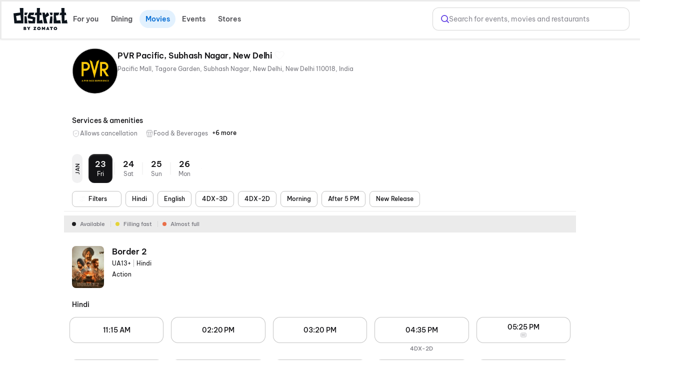

--- FILE ---
content_type: text/html; charset=utf-8
request_url: https://www.district.in/movies/pvr-pacific-subhash-nagar-delhi-in-new-delhi-CD1022260?utm_source=paytm_redirection
body_size: 33799
content:
<!DOCTYPE html><html lang="en"><head><meta charSet="utf-8"/><meta name="viewport" content="width=device-width,initial-scale=1,minimum-scale=1,maximum-scale=1,user-scalable=no,viewport-fit=cover"/><title>Pvr Pacific, Subhash Nagar, New Delhi in New Delhi - Showtimes &amp; Tickets | District</title><meta name="og:title" property="og:title" content="Pvr Pacific, Subhash Nagar, New Delhi in New Delhi - Showtimes &amp; Tickets | District"/><meta name="og:url" property="og:url" content="https://www.district.in/movies/pvr-pacific-subhash-nagar-delhi-in-new-delhi-CD1022260?utm_source=paytm_redirection"/><meta name="description" content="Catch the latest films at PVR Pacific, Subhash Nagar, New Delhi in New Delhi. Check showtimes, details and secure your tickets now for a top-tier cinema experience on District.in"/><meta name="og:description" content="Catch the latest films at PVR Pacific, Subhash Nagar, New Delhi in New Delhi. Check showtimes, details and secure your tickets now for a top-tier cinema experience on District.in"/><link rel="canonical" href="https://www.district.in/movies/pvr-pacific-subhash-nagar-delhi-in-new-delhi-CD1022260"/><meta name="ROBOTS" content="INDEX, FOLLOW"/><meta name="next-head-count" content="9"/><script>console.log("District by Zomato - production")</script><meta http-equiv="Content-Type" content="text/html; charset=utf-8"/><meta http-equiv="Cache-Control" content="no-cache, no-store, must-revalidate"/><meta name="viewport" content="width=device-width,initial-scale=1,minimum-scale=1,maximum-scale=1,user-scalable=no,viewport-fit=cover"/><meta name="apple-mobile-web-app-capable" content="yes"/><meta property="og:title" content="District by Zomato - Movies, Events, Dining, Sports, Concerts"/><meta property="og:description" content="Discover everything happening around you - movies, events, dining, sports, and concerts. Download the District app now for real-time updates and more."/><meta property="og:url" content="https://www.district.in/"/><meta property="og:type" content="website"/><meta property="og:image" content="https://b.zmtcdn.com/data/edition_assets/1731516000703.png"/><meta property="og:site_name" content="District by Zomato"/><meta name="twitter:card" content="summary_large_image"/><meta name="twitter:title" content="District by Zomato - Movies, Events, Dining, Sports, Concerts"/><meta name="twitter:description" content="Discover everything happening around you - movies, events, dining, sports, and concerts. Download the District app now for real-time updates and more."/><meta name="twitter:image" content="https://b.zmtcdn.com/data/edition_assets/1731516000703.png"/><link rel="icon" href="https://www.district.in/favicon.ico"/><script>
									window.dataLayer = window.dataLayer || [];
									window.dataLayer.push({
										'user_id': null,
									});
								</script><script id="gtm-script">(function(w,d,s,l,i){w[l]=w[l]||[];w[l].push({'gtm.start':
	new Date().getTime(),event:'gtm.js'});var f=d.getElementsByTagName(s)[0],
	j=d.createElement(s),dl=l!='dataLayer'?'&l='+l:'';j.async=true;j.src=
	'https://www.googletagmanager.com/gtm.js?id='+i+dl;f.parentNode.insertBefore(j,f);
	})(window,document,'script','dataLayer','GTM-KLJ33WDM');</script><script id="facebook-pixel">!function(f,b,e,v,n,t,s)
	{if(f.fbq)return;n=f.fbq=function(){n.callMethod?
	n.callMethod.apply(n,arguments):n.queue.push(arguments)};
	if(!f._fbq)f._fbq=n;n.push=n;n.loaded=!0;n.version='2.0';
	n.queue=[];t=b.createElement(e);t.async=!0;
	t.src=v;s=b.getElementsByTagName(e)[0];
	s.parentNode.insertBefore(t,s)}(window, document,'script',
	'https://connect.facebook.net/en_US/fbevents.js');
	fbq('init', '24259333643695423');
	fbq('track', 'PageView');</script><script>(function() {
	let storageSupported = true;
	if(typeof window !== 'undefined'){
		storageSupported = navigator?.cookieEnabled;
		if (!storageSupported) {
			Object.defineProperty(window, 'localStorage', {value: {
			  _data       : {},
			  setItem     : function(id, val) { return this._data[id] = String(val); },
			  getItem     : function(id) { return this._data.hasOwnProperty(id) ? this._data[id] : undefined; },
			  removeItem  : function(id) { return delete this._data[id]; },
			  clear       : function() { return this._data = {}; }
			} });
			Object.defineProperty(window, 'sessionStorage', {value: {
			  _data       : {},
			  setItem     : function(id, val) { return this._data[id] = String(val); },
			  getItem     : function(id) { return this._data.hasOwnProperty(id) ? this._data[id] : undefined; },
			  removeItem  : function(id) { return delete this._data[id]; },
			  clear       : function() { return this._data = {}; }
			} });	
		  }
	}
	
})()</script><link data-next-font="" rel="preconnect" href="/" crossorigin="anonymous"/><link rel="preload" href="https://cdn.district.in/movies-web/_next/static/css/dfd467b1b6a3cee2.css" as="style"/><link rel="stylesheet" href="https://cdn.district.in/movies-web/_next/static/css/dfd467b1b6a3cee2.css" data-n-g=""/><link rel="preload" href="https://cdn.district.in/movies-web/_next/static/css/9f275e1ec873df5e.css" as="style"/><link rel="stylesheet" href="https://cdn.district.in/movies-web/_next/static/css/9f275e1ec873df5e.css" data-n-p=""/><link rel="preload" href="https://cdn.district.in/movies-web/_next/static/css/62fde61de34c3f3f.css" as="style"/><link rel="stylesheet" href="https://cdn.district.in/movies-web/_next/static/css/62fde61de34c3f3f.css" data-n-p=""/><link rel="preload" href="https://cdn.district.in/movies-web/_next/static/css/d1823d1d70e2420e.css" as="style"/><link rel="stylesheet" href="https://cdn.district.in/movies-web/_next/static/css/d1823d1d70e2420e.css" data-n-p=""/><link rel="preload" href="https://cdn.district.in/movies-web/_next/static/css/73922e80446411fb.css" as="style"/><link rel="stylesheet" href="https://cdn.district.in/movies-web/_next/static/css/73922e80446411fb.css" data-n-p=""/><link rel="preload" href="https://cdn.district.in/movies-web/_next/static/css/f4f1e6ddde536aee.css" as="style"/><link rel="stylesheet" href="https://cdn.district.in/movies-web/_next/static/css/f4f1e6ddde536aee.css" data-n-p=""/><link rel="preload" href="https://cdn.district.in/movies-web/_next/static/css/d69e4e05fe5c407c.css" as="style"/><link rel="stylesheet" href="https://cdn.district.in/movies-web/_next/static/css/d69e4e05fe5c407c.css" data-n-p=""/><noscript data-n-css=""></noscript><script defer="" nomodule="" src="https://cdn.district.in/movies-web/_next/static/chunks/polyfills-42372ed130431b0a.js"></script><script src="https://cdn.district.in/movies-web/_next/static/chunks/webpack-17f73f7df488aeda.js" defer=""></script><script src="https://cdn.district.in/movies-web/_next/static/chunks/framework-6603b6fce1ea64cf.js" defer=""></script><script src="https://cdn.district.in/movies-web/_next/static/chunks/main-dc3dae42fbd52c97.js" defer=""></script><script src="https://cdn.district.in/movies-web/_next/static/chunks/datadog-21fe86607f5a4992.js" defer=""></script><script src="https://cdn.district.in/movies-web/_next/static/chunks/pages/_app-021feaa511bd8b1e.js" defer=""></script><script src="https://cdn.district.in/movies-web/_next/static/chunks/3975-82058f6255d44b62.js" defer=""></script><script src="https://cdn.district.in/movies-web/_next/static/chunks/144-9824562d20524786.js" defer=""></script><script src="https://cdn.district.in/movies-web/_next/static/chunks/2761-d05baf4b1cde663e.js" defer=""></script><script src="https://cdn.district.in/movies-web/_next/static/chunks/2768-97b8a22738a61d8d.js" defer=""></script><script src="https://cdn.district.in/movies-web/_next/static/chunks/5630-16bd521cbcc2c096.js" defer=""></script><script src="https://cdn.district.in/movies-web/_next/static/chunks/3689-494349ffb7791496.js" defer=""></script><script src="https://cdn.district.in/movies-web/_next/static/chunks/9980-3cfbce6c69e66dab.js" defer=""></script><script src="https://cdn.district.in/movies-web/_next/static/chunks/4448-8fc07a4fc8c8a31e.js" defer=""></script><script src="https://cdn.district.in/movies-web/_next/static/chunks/7276-3186635ff88811a4.js" defer=""></script><script src="https://cdn.district.in/movies-web/_next/static/chunks/809-823e3b0802295f13.js" defer=""></script><script src="https://cdn.district.in/movies-web/_next/static/chunks/6737-33bb8e00de7cab89.js" defer=""></script><script src="https://cdn.district.in/movies-web/_next/static/chunks/4447-f2f744567eeb5347.js" defer=""></script><script src="https://cdn.district.in/movies-web/_next/static/chunks/4356-154a1f3ba2eab01d.js" defer=""></script><script src="https://cdn.district.in/movies-web/_next/static/chunks/4289-d3bc7c8db3eccbcd.js" defer=""></script><script src="https://cdn.district.in/movies-web/_next/static/chunks/8398-f7679fa852fa3ee5.js" defer=""></script><script src="https://cdn.district.in/movies-web/_next/static/chunks/4747-6cad4ff00791b9fb.js" defer=""></script><script src="https://cdn.district.in/movies-web/_next/static/chunks/pages/%5Bslug%5D-3d3c150c19a42cb2.js" defer=""></script><script src="https://cdn.district.in/movies-web/_next/static/m_q9kxr3NfKAFZbJFdaZC/_buildManifest.js" defer=""></script><script src="https://cdn.district.in/movies-web/_next/static/m_q9kxr3NfKAFZbJFdaZC/_ssgManifest.js" defer=""></script>
<script>(window.BOOMR_mq=window.BOOMR_mq||[]).push(["addVar",{"rua.upush":"false","rua.cpush":"true","rua.upre":"false","rua.cpre":"false","rua.uprl":"false","rua.cprl":"false","rua.cprf":"false","rua.trans":"SJ-f18788b6-bc5e-455c-a3af-7513e5bf84fe","rua.cook":"false","rua.ims":"false","rua.ufprl":"false","rua.cfprl":"false","rua.isuxp":"false","rua.texp":"norulematch","rua.ceh":"false","rua.ueh":"false","rua.ieh.st":"0"}]);</script>
                              <script>!function(e){var n="https://s.go-mpulse.net/boomerang/";if("False"=="True")e.BOOMR_config=e.BOOMR_config||{},e.BOOMR_config.PageParams=e.BOOMR_config.PageParams||{},e.BOOMR_config.PageParams.pci=!0,n="https://s2.go-mpulse.net/boomerang/";if(window.BOOMR_API_key="PU9VH-9J9WU-E7JC7-XGA2N-J95NV",function(){function e(){if(!o){var e=document.createElement("script");e.id="boomr-scr-as",e.src=window.BOOMR.url,e.async=!0,i.parentNode.appendChild(e),o=!0}}function t(e){o=!0;var n,t,a,r,d=document,O=window;if(window.BOOMR.snippetMethod=e?"if":"i",t=function(e,n){var t=d.createElement("script");t.id=n||"boomr-if-as",t.src=window.BOOMR.url,BOOMR_lstart=(new Date).getTime(),e=e||d.body,e.appendChild(t)},!window.addEventListener&&window.attachEvent&&navigator.userAgent.match(/MSIE [67]\./))return window.BOOMR.snippetMethod="s",void t(i.parentNode,"boomr-async");a=document.createElement("IFRAME"),a.src="about:blank",a.title="",a.role="presentation",a.loading="eager",r=(a.frameElement||a).style,r.width=0,r.height=0,r.border=0,r.display="none",i.parentNode.appendChild(a);try{O=a.contentWindow,d=O.document.open()}catch(_){n=document.domain,a.src="javascript:var d=document.open();d.domain='"+n+"';void(0);",O=a.contentWindow,d=O.document.open()}if(n)d._boomrl=function(){this.domain=n,t()},d.write("<bo"+"dy onload='document._boomrl();'>");else if(O._boomrl=function(){t()},O.addEventListener)O.addEventListener("load",O._boomrl,!1);else if(O.attachEvent)O.attachEvent("onload",O._boomrl);d.close()}function a(e){window.BOOMR_onload=e&&e.timeStamp||(new Date).getTime()}if(!window.BOOMR||!window.BOOMR.version&&!window.BOOMR.snippetExecuted){window.BOOMR=window.BOOMR||{},window.BOOMR.snippetStart=(new Date).getTime(),window.BOOMR.snippetExecuted=!0,window.BOOMR.snippetVersion=12,window.BOOMR.url=n+"PU9VH-9J9WU-E7JC7-XGA2N-J95NV";var i=document.currentScript||document.getElementsByTagName("script")[0],o=!1,r=document.createElement("link");if(r.relList&&"function"==typeof r.relList.supports&&r.relList.supports("preload")&&"as"in r)window.BOOMR.snippetMethod="p",r.href=window.BOOMR.url,r.rel="preload",r.as="script",r.addEventListener("load",e),r.addEventListener("error",function(){t(!0)}),setTimeout(function(){if(!o)t(!0)},3e3),BOOMR_lstart=(new Date).getTime(),i.parentNode.appendChild(r);else t(!1);if(window.addEventListener)window.addEventListener("load",a,!1);else if(window.attachEvent)window.attachEvent("onload",a)}}(),"".length>0)if(e&&"performance"in e&&e.performance&&"function"==typeof e.performance.setResourceTimingBufferSize)e.performance.setResourceTimingBufferSize();!function(){if(BOOMR=e.BOOMR||{},BOOMR.plugins=BOOMR.plugins||{},!BOOMR.plugins.AK){var n="true"=="true"?1:0,t="",a="aoft47axfuxmq2lsqifq-f-55abe2ded-clientnsv4-s.akamaihd.net",i="false"=="true"?2:1,o={"ak.v":"39","ak.cp":"1710339","ak.ai":parseInt("1107020",10),"ak.ol":"0","ak.cr":8,"ak.ipv":4,"ak.proto":"h2","ak.rid":"363ec8b4","ak.r":47370,"ak.a2":n,"ak.m":"dsca","ak.n":"essl","ak.bpcip":"3.139.62.0","ak.cport":37680,"ak.gh":"23.208.24.75","ak.quicv":"","ak.tlsv":"tls1.3","ak.0rtt":"","ak.0rtt.ed":"","ak.csrc":"-","ak.acc":"","ak.t":"1769112075","ak.ak":"hOBiQwZUYzCg5VSAfCLimQ==Be6e2GlyU99N1LBzkKxNd/4FgCA6nP8cC1oaH7uOIyomQp8xgIha8ZBp/0ZZ9oq/AZ80r1BgqHz6Kq/Wh4i3klJwJ+qHotX32YrmIlzfE/+vCQy7On0CDYB0wsmL5dFG4FBenP7Tvk1t3uBRXZ6OlQgB+T/8WdbKw3r/vsQGs8I/tOb+lOL2y62kcFvQJ0AIQjSS9syxfL3i54YXm+7zKzKYGIGZ5J7PfEDLEpMFAVxA0w71x7syZalq+TVYvLckz5pub+Gup8P9hmBUKP5KMWtaWoSnwijkhjV8ufWuNaxrgw6+n16MmcGT4cuYLXfWUCOUoU9mhlQh5OmrAfXNwQ/LUBValP9tNiTggJSoJpvSUn3I+TyyRdGPHH/vYRLpzzmL/yX06ICHZTpgEDRbwtvC7ZSeD+nNcGGg/mHEveQ=","ak.pv":"101","ak.dpoabenc":"","ak.tf":i};if(""!==t)o["ak.ruds"]=t;var r={i:!1,av:function(n){var t="http.initiator";if(n&&(!n[t]||"spa_hard"===n[t]))o["ak.feo"]=void 0!==e.aFeoApplied?1:0,BOOMR.addVar(o)},rv:function(){var e=["ak.bpcip","ak.cport","ak.cr","ak.csrc","ak.gh","ak.ipv","ak.m","ak.n","ak.ol","ak.proto","ak.quicv","ak.tlsv","ak.0rtt","ak.0rtt.ed","ak.r","ak.acc","ak.t","ak.tf"];BOOMR.removeVar(e)}};BOOMR.plugins.AK={akVars:o,akDNSPreFetchDomain:a,init:function(){if(!r.i){var e=BOOMR.subscribe;e("before_beacon",r.av,null,null),e("onbeacon",r.rv,null,null),r.i=!0}return this},is_complete:function(){return!0}}}}()}(window);</script></head><body><div id="__next"><main class="WebWrapper_main__8ssuu" id="mainScrollDiv"><div class="WebWrapper_header__L8Ehw"><div class="WebWrapper_desktopHeader__EiRXn"><div class="dds-w-full dds-bg-primary dds-pt-2 xl:dds-pb-3 md:dds-py-2 md:dds-sticky md:dds-top-0 md:dds-left-0 md:dds-z-[40] lg:dds-border-b lg:dds-border-solid lg:dds-border-subtle lg:dds-pb-3 lg:dds-shadow-[0px_1px_4px_0px_#0000001F]" id="master-header"><div class="dds-px-3 md:dds-px-6 dds-flex dds-flex-col xl:dds-flex-row  dds-gap-0 dds-items-center md:dds-min-h-[54px]"><div class="dds-flex dds-w-full dds-h-full dds-items-center dds-gap-[2%] "><div class="dds-flex dds-flex dds-flex-none dds-items-center"><div class="dds-flex  md:dds-flex dds-items-center"><a href="/" class="dds-flex dds-items-center"><img alt="app-store" src="https://b.zmtcdn.com/data/edition_assets/17466982242413.svg" width="108" class="cursor-pointer" style="filter:invert(1)"/></a>  </div></div><div class="dds-flex dds-flex-1 dds-justify-between dds-gap-3 "><div class="dds-hidden lg:dds-flex dds-items-center"><div class="dds-grid dds-grid-cols-[repeat(auto-fit,_minmax(0,_1fr))] md:dds-flex md:dds-items-center dds-w-full md:dds-justify-between md:dds-gap-4 dds-gap-2" style="overscroll-behavior:none"><a href="/" class="md:dds-px-2 dds-py-2 dds-flex dds-flex-col dds-gap-1 dds-rounded-lg dds-justify-center dds-items-center sm:dds-rounded-full dds-font-semibold dds-text-base dds-cursor-pointer md:dds-min-w-[72px] dds-transition-all dds-duration-200 dds-ease-in-out dds-shadow-none dds-no-underline dds-shimmer-overlay" style="background-color:transparent;color:#545459;box-sizing:border-box"><svg class="sm:dds-hidden dds-transition-all dds-duration-200 dds-ease-in-out dds-w-5 dds-h-5" width="25" height="22" viewBox="0 0 25 22" fill="none" xmlns="http://www.w3.org/2000/svg"><path d="M24.5008 13.625C24.5008 13.8571 24.4086 14.0796 24.2445 14.2437C24.0805 14.4078 23.8579 14.5 23.6258 14.5H21.8758V16.25C21.8758 16.4821 21.7836 16.7046 21.6195 16.8687C21.4555 17.0328 21.2329 17.125 21.0008 17.125C20.7688 17.125 20.5462 17.0328 20.3821 16.8687C20.218 16.7046 20.1258 16.4821 20.1258 16.25V14.5H18.3758C18.1438 14.5 17.9212 14.4078 17.7571 14.2437C17.593 14.0796 17.5008 13.8571 17.5008 13.625C17.5008 13.3929 17.593 13.1704 17.7571 13.0063C17.9212 12.8422 18.1438 12.75 18.3758 12.75H20.1258V11C20.1258 10.7679 20.218 10.5454 20.3821 10.3813C20.5462 10.2172 20.7688 10.125 21.0008 10.125C21.2329 10.125 21.4555 10.2172 21.6195 10.3813C21.7836 10.5454 21.8758 10.7679 21.8758 11V12.75H23.6258C23.8579 12.75 24.0805 12.8422 24.2445 13.0063C24.4086 13.1704 24.5008 13.3929 24.5008 13.625ZM3.50083 4.875H5.25083V6.625C5.25083 6.85706 5.34302 7.07962 5.50711 7.24372C5.67121 7.40781 5.89376 7.5 6.12583 7.5C6.35789 7.5 6.58045 7.40781 6.74455 7.24372C6.90864 7.07962 7.00083 6.85706 7.00083 6.625V4.875H8.75083C8.98289 4.875 9.20545 4.78281 9.36955 4.61872C9.53364 4.45462 9.62583 4.23206 9.62583 4C9.62583 3.76794 9.53364 3.54538 9.36955 3.38128C9.20545 3.21719 8.98289 3.125 8.75083 3.125H7.00083V1.375C7.00083 1.14294 6.90864 0.920376 6.74455 0.756282C6.58045 0.592187 6.35789 0.5 6.12583 0.5C5.89376 0.5 5.67121 0.592187 5.50711 0.756282C5.34302 0.920376 5.25083 1.14294 5.25083 1.375V3.125H3.50083C3.26876 3.125 3.04621 3.21719 2.88211 3.38128C2.71802 3.54538 2.62583 3.76794 2.62583 4C2.62583 4.23206 2.71802 4.45462 2.88211 4.61872C3.04621 4.78281 3.26876 4.875 3.50083 4.875ZM17.5008 18H16.6258V17.125C16.6258 16.8929 16.5336 16.6704 16.3695 16.5063C16.2055 16.3422 15.9829 16.25 15.7508 16.25C15.5188 16.25 15.2962 16.3422 15.1321 16.5063C14.968 16.6704 14.8758 16.8929 14.8758 17.125V18H14.0008C13.7688 18 13.5462 18.0922 13.3821 18.2563C13.218 18.4204 13.1258 18.6429 13.1258 18.875C13.1258 19.1071 13.218 19.3296 13.3821 19.4937C13.5462 19.6578 13.7688 19.75 14.0008 19.75H14.8758V20.625C14.8758 20.8571 14.968 21.0796 15.1321 21.2437C15.2962 21.4078 15.5188 21.5 15.7508 21.5C15.9829 21.5 16.2055 21.4078 16.3695 21.2437C16.5336 21.0796 16.6258 20.8571 16.6258 20.625V19.75H17.5008C17.7329 19.75 17.9555 19.6578 18.1195 19.4937C18.2836 19.3296 18.3758 19.1071 18.3758 18.875C18.3758 18.6429 18.2836 18.4204 18.1195 18.2563C17.9555 18.0922 17.7329 18 17.5008 18ZM21.3629 5.75L6.12583 20.987C5.79767 21.315 5.35273 21.4992 4.8888 21.4992C4.42487 21.4992 3.97992 21.315 3.65177 20.987L1.3877 18.7252C1.22516 18.5626 1.09622 18.3697 1.00825 18.1574C0.920278 17.945 0.875 17.7174 0.875 17.4876C0.875 17.2577 0.920278 17.0301 1.00825 16.8178C1.09622 16.6054 1.22516 16.4125 1.3877 16.25L16.6258 1.01297C16.7883 0.850424 16.9813 0.721484 17.1936 0.633514C17.406 0.545543 17.6336 0.500265 17.8634 0.500265C18.0933 0.500265 18.3209 0.545543 18.5332 0.633514C18.7455 0.721484 18.9385 0.850424 19.101 1.01297L21.3629 3.27484C21.5254 3.43735 21.6543 3.63029 21.7423 3.84263C21.8303 4.05498 21.8756 4.28257 21.8756 4.51242C21.8756 4.74227 21.8303 4.96986 21.7423 5.18221C21.6543 5.39456 21.5254 5.58749 21.3629 5.75ZM15.3877 9.25L13.1258 6.98703L2.62583 17.487L4.8877 19.75L15.3877 9.25ZM20.1258 4.51297L17.8629 2.25L14.3629 5.75L16.6258 8.01297L20.1258 4.51297Z" fill="currentColor"></path></svg>For you</a><a href="/dining/" class="md:dds-px-2 dds-py-2 dds-flex dds-flex-col dds-gap-1 dds-rounded-lg dds-justify-center dds-items-center sm:dds-rounded-full dds-font-semibold dds-text-base dds-cursor-pointer md:dds-min-w-[72px] dds-transition-all dds-duration-200 dds-ease-in-out dds-shadow-none dds-no-underline dds-shimmer-overlay" style="background-color:transparent;color:#545459;box-sizing:border-box"><svg class="sm:dds-hidden dds-transition-all dds-duration-200 dds-ease-in-out dds-w-5 dds-h-5" width="21" height="23" viewBox="0 0 21 23" fill="none" xmlns="http://www.w3.org/2000/svg"><path d="M4.75001 6.62504V1.37504C4.75001 1.14297 4.8422 0.920412 5.00629 0.756318C5.17038 0.592224 5.39294 0.500036 5.62501 0.500036C5.85707 0.500036 6.07963 0.592224 6.24373 0.756318C6.40782 0.920412 6.50001 1.14297 6.50001 1.37504V6.62504C6.50001 6.8571 6.40782 7.07966 6.24373 7.24375C6.07963 7.40785 5.85707 7.50004 5.62501 7.50004C5.39294 7.50004 5.17038 7.40785 5.00629 7.24375C4.8422 7.07966 4.75001 6.8571 4.75001 6.62504ZM20.5 1.37504V21.5C20.5 21.7321 20.4078 21.9547 20.2437 22.1188C20.0796 22.2828 19.8571 22.375 19.625 22.375C19.3929 22.375 19.1704 22.2828 19.0063 22.1188C18.8422 21.9547 18.75 21.7321 18.75 21.5V16.25H13.5C13.2679 16.25 13.0454 16.1578 12.8813 15.9938C12.7172 15.8297 12.625 15.6071 12.625 15.375C12.6656 13.2791 12.9304 11.1934 13.4147 9.15379C14.4844 4.72519 16.5122 1.75676 19.2805 0.57113C19.4135 0.514135 19.5586 0.491039 19.7028 0.503913C19.847 0.516786 19.9857 0.565225 20.1066 0.644891C20.2274 0.724557 20.3266 0.832961 20.3953 0.960388C20.464 1.08782 20.4999 1.23029 20.5 1.37504ZM18.75 2.89535C15.2314 5.58269 14.5424 12.1288 14.4078 14.5H18.75V2.89535ZM9.98798 1.23176C9.97084 1.11686 9.931 1.00653 9.87077 0.907197C9.81055 0.807864 9.73114 0.721517 9.6372 0.653193C9.54325 0.584869 9.43664 0.535935 9.32358 0.509246C9.21052 0.482558 9.09328 0.478648 8.9787 0.497745C8.86412 0.516843 8.75448 0.558565 8.65619 0.620478C8.5579 0.682391 8.47293 0.763256 8.40622 0.858357C8.33951 0.953457 8.2924 1.06089 8.26765 1.17438C8.24289 1.28788 8.24099 1.40517 8.26204 1.51941L9.12501 6.69394C9.12501 7.6222 8.75626 8.51244 8.09988 9.16882C7.4435 9.82519 6.55327 10.1939 5.62501 10.1939C4.69675 10.1939 3.80651 9.82519 3.15013 9.16882C2.49376 8.51244 2.12501 7.6222 2.12501 6.69394L2.98688 1.51941C3.00794 1.40517 3.00603 1.28788 2.98127 1.17438C2.95652 1.06089 2.90942 0.953457 2.84271 0.858357C2.776 0.763256 2.69102 0.682391 2.59273 0.620478C2.49444 0.558565 2.3848 0.516843 2.27022 0.497745C2.15564 0.478648 2.0384 0.482558 1.92534 0.509246C1.81228 0.535935 1.70567 0.584869 1.61173 0.653193C1.51778 0.721517 1.43838 0.807864 1.37815 0.907197C1.31793 1.00653 1.27808 1.11686 1.26095 1.23176L0.385946 6.48176C0.378459 6.52914 0.374802 6.57706 0.375008 6.62504C0.376757 7.86514 0.816794 9.06471 1.61736 10.0118C2.41793 10.9589 3.5275 11.5925 4.75001 11.8007V21.5C4.75001 21.7321 4.8422 21.9547 5.00629 22.1188C5.17038 22.2828 5.39294 22.375 5.62501 22.375C5.85707 22.375 6.07963 22.2828 6.24373 22.1188C6.40782 21.9547 6.50001 21.7321 6.50001 21.5V11.8007C7.72251 11.5925 8.83208 10.9589 9.63265 10.0118C10.4332 9.06471 10.8733 7.86514 10.875 6.62504C10.8749 6.57703 10.8708 6.52912 10.863 6.48176L9.98798 1.23176Z" fill="currentColor"></path></svg>Dining</a><a href="/movies/" class="md:dds-px-2 dds-py-2 dds-flex dds-flex-col dds-gap-1 dds-rounded-lg dds-justify-center dds-items-center sm:dds-rounded-full dds-font-semibold dds-text-base dds-cursor-pointer md:dds-min-w-[72px] dds-transition-all dds-duration-200 dds-ease-in-out dds-shadow-none dds-no-underline dds-shimmer-overlay" style="background-color:#E2F1FE;color:#0B70D5;box-sizing:border-box"><svg class="sm:dds-hidden dds-transition-all dds-duration-200 dds-ease-in-out dds-w-5 dds-h-5" width="23" height="22" viewBox="0 0 23 22" fill="none" xmlns="http://www.w3.org/2000/svg"><path d="M21.7512 9.37508H9.29232L21.095 6.25899C21.2067 6.22955 21.3115 6.17828 21.4033 6.10813C21.4951 6.03799 21.5721 5.95036 21.6298 5.8503C21.6876 5.75024 21.725 5.63973 21.7398 5.52516C21.7546 5.41058 21.7466 5.2942 21.7162 5.18273L20.8237 1.90148C20.7009 1.46003 20.4091 1.08474 20.0115 0.856894C19.614 0.629044 19.1427 0.566979 18.6997 0.684141L2.04295 5.08102C1.82117 5.13859 1.6131 5.23983 1.43092 5.3788C1.24875 5.51778 1.09614 5.6917 0.982009 5.89039C0.867246 6.08664 0.7931 6.30396 0.763977 6.52943C0.734854 6.7549 0.751347 6.98392 0.812478 7.20289L1.62623 10.202C1.62623 10.2173 1.62623 10.2337 1.62623 10.2501V19.8751C1.62623 20.3392 1.8106 20.7843 2.13879 21.1125C2.46698 21.4407 2.9121 21.6251 3.37623 21.6251H20.8762C21.3404 21.6251 21.7855 21.4407 22.1137 21.1125C22.4419 20.7843 22.6262 20.3392 22.6262 19.8751V10.2501C22.6262 10.018 22.534 9.79545 22.3699 9.63136C22.2059 9.46727 21.9833 9.37508 21.7512 9.37508ZM19.1437 2.37508L19.8 4.78898L17.3259 5.44523L14.2503 3.66898L19.1437 2.37508ZM11.8495 4.30008L14.9251 6.07633L10.8848 7.14273L7.8092 5.36867L11.8495 4.30008ZM3.16513 9.18039L2.50888 6.76539L5.40732 5.99977L8.48295 7.7782L3.16513 9.18039ZM20.8762 19.8751H3.37623V11.1251H20.8762V19.8751Z" fill="currentColor"></path></svg>Movies</a><a href="/events/" class="md:dds-px-2 dds-py-2 dds-flex dds-flex-col dds-gap-1 dds-rounded-lg dds-justify-center dds-items-center sm:dds-rounded-full dds-font-semibold dds-text-base dds-cursor-pointer md:dds-min-w-[72px] dds-transition-all dds-duration-200 dds-ease-in-out dds-shadow-none dds-no-underline dds-shimmer-overlay" style="background-color:transparent;color:#545459;box-sizing:border-box"><svg class="sm:dds-hidden dds-transition-all dds-duration-200 dds-ease-in-out dds-w-5 dds-h-5" width="25" height="25" viewBox="0 0 25 25" fill="none" xmlns="http://www.w3.org/2000/svg"><path fill-rule="evenodd" clip-rule="evenodd" d="M20.419 0.244264L24.5925 4.41784C24.67 4.49539 24.7315 4.58745 24.7734 4.68875C24.8153 4.79005 24.8368 4.89862 24.8368 5.00825C24.8367 5.11788 24.8151 5.22642 24.7731 5.32769C24.7311 5.42895 24.6696 5.52095 24.592 5.59844C24.5145 5.67592 24.4224 5.73737 24.3211 5.77928C24.2198 5.82119 24.1112 5.84274 24.0016 5.84269C23.892 5.84264 23.7834 5.821 23.6822 5.779C23.5809 5.737 23.4889 5.67547 23.4114 5.59792L23.1673 5.35376L17.5107 10.9004C18.7482 13.2762 18.6449 15.941 17.0328 17.5541C16.6056 17.9801 16.0952 18.3136 15.5335 18.5338C15.3806 18.6011 15.2507 18.7114 15.1596 18.8513C15.0684 18.9912 15.0199 19.1546 15.0201 19.3216C14.969 20.8439 14.4233 22.1659 13.4436 23.1456C12.4075 24.1817 10.9978 24.7274 9.39936 24.7274C9.0466 24.7254 8.69443 24.6982 8.34553 24.646C6.39856 24.3685 4.47767 23.3553 2.91989 21.8059C1.3621 20.2565 0.353137 18.3314 0.0755948 16.3876C-0.210295 14.3561 0.319749 12.5427 1.58017 11.2791C2.55991 10.2994 3.88189 9.75367 5.4042 9.70254C5.57083 9.70298 5.73399 9.65499 5.87385 9.56441C6.0137 9.47382 6.12423 9.34455 6.19197 9.19232C6.41256 8.63078 6.74602 8.12048 7.17171 7.69296C8.7848 6.08092 11.4475 5.97763 13.8254 7.21509L19.483 1.66954L19.2389 1.42539C19.0823 1.2689 18.9942 1.0566 18.9941 0.835194C18.994 0.613789 19.0819 0.401413 19.2384 0.244786C19.3949 0.0881597 19.6072 0.000112942 19.8286 1.5102e-05C20.05 -8.27384e-05 20.2623 0.0877764 20.419 0.244264ZM14.9241 16.9813C15.274 16.845 15.5919 16.6379 15.858 16.373C16.8461 15.3796 16.9441 13.7415 16.2638 12.1462L14.1687 14.2413C14.0998 14.8667 13.8557 15.46 13.4643 15.9527C13.0729 16.4453 12.5503 16.8174 11.9567 17.026C11.363 17.2345 10.7225 17.2711 10.109 17.1315C9.49548 16.9919 8.9339 16.6817 8.48898 16.2368C8.04406 15.7919 7.73391 15.2303 7.59429 14.6168C7.45467 14.0033 7.49125 13.3628 7.69982 12.7691C7.90838 12.1755 8.28045 11.6529 8.77313 11.2615C9.26581 10.8701 9.85906 10.6259 10.4845 10.5571L12.5796 8.45673C11.9501 8.17921 11.2715 8.03056 10.5836 8.01955C9.70925 8.01955 8.92566 8.295 8.35284 8.86782C8.08731 9.1354 7.88018 9.45516 7.74454 9.80688C7.55742 10.2617 7.24166 10.6521 6.83596 10.9301C6.43026 11.2081 5.95225 11.3616 5.46055 11.372C4.36916 11.4106 3.43532 11.7893 2.76025 12.4623C1.88067 13.3429 1.51965 14.6524 1.72833 16.1518C1.95475 17.7367 2.79572 19.3299 4.09579 20.63C5.39586 21.9301 6.98912 22.771 8.58134 22.9975C10.0797 23.2124 11.3902 22.8451 12.2708 21.9655C12.9417 21.2905 13.3215 20.3566 13.359 19.2652C13.3696 18.7736 13.5233 18.2957 13.8013 17.8901C14.0793 17.4844 14.4695 17.1686 14.9241 16.9813ZM15.3916 10.6625C15.2 10.4152 14.9934 10.18 14.7728 9.95817H14.7676C14.5475 9.73747 14.314 9.53049 14.0685 9.3384L12.4596 10.9484C13.0169 11.2553 13.4757 11.7141 13.7827 12.2714L15.3916 10.6625ZM12.0301 12.6956C11.7171 12.3826 11.2924 12.2067 10.8497 12.2067C10.5195 12.2067 10.1967 12.3046 9.92219 12.488C9.64765 12.6715 9.43368 12.9322 9.30732 13.2372C9.18097 13.5423 9.14791 13.878 9.21232 14.2018C9.27674 14.5256 9.43574 14.8231 9.66921 15.0566C9.90269 15.2901 10.2001 15.4491 10.524 15.5135C10.8478 15.5779 11.1835 15.5448 11.4885 15.4185C11.7936 15.2921 12.0543 15.0781 12.2378 14.8036C12.4212 14.5291 12.5191 14.2063 12.5191 13.8761C12.5191 13.4334 12.3432 13.0087 12.0301 12.6956ZM9.11718 19.3983C9.07518 19.297 9.01365 19.205 8.93609 19.1275L5.59828 15.7897C5.44179 15.6331 5.22949 15.545 5.00808 15.5449C4.78668 15.5448 4.5743 15.6327 4.41768 15.7892C4.26105 15.9457 4.173 16.158 4.17291 16.3794C4.17281 16.6008 4.26067 16.8131 4.41715 16.9698L7.75601 20.3086C7.83357 20.3861 7.92562 20.4476 8.02693 20.4895C8.12823 20.5314 8.23679 20.5529 8.34642 20.5529C8.45605 20.5528 8.5646 20.5312 8.66586 20.4892C8.76713 20.4472 8.85913 20.3857 8.93661 20.3081C9.0141 20.2306 9.07555 20.1385 9.11746 20.0372C9.15937 19.9359 9.18091 19.8273 9.18086 19.7177C9.18081 19.6081 9.15917 19.4995 9.11718 19.3983ZM15.2497 8.1531C15.4926 8.34963 15.7253 8.55859 15.9467 8.77914L15.9477 8.77809C16.1682 8.99948 16.3772 9.23212 16.5737 9.47508L19.411 6.74878L21.9872 4.17368L20.6631 2.84962L18.088 5.42576L15.2497 8.1531Z" fill="currentColor"></path></svg>Events</a><a href="/stores/" class="md:dds-px-2 dds-py-2 dds-flex dds-flex-col dds-gap-1 dds-rounded-lg dds-justify-center dds-items-center sm:dds-rounded-full dds-font-semibold dds-text-base dds-cursor-pointer md:dds-min-w-[72px] dds-transition-all dds-duration-200 dds-ease-in-out dds-shadow-none dds-no-underline dds-shimmer-overlay" style="background-color:transparent;color:#545459;box-sizing:border-box"><svg xmlns="http://www.w3.org/2000/svg" width="24" height="24" viewBox="0 0 24 24" fill="none" stroke="currentColor" stroke-width="2" stroke-linecap="round" stroke-linejoin="round" class="sm:dds-hidden dds-transition-all dds-duration-200 dds-ease-in-out dds-w-5 dds-h-5"><path d="M16 10a4 4 0 0 1-8 0"></path><path d="M3.103 6.034h17.794"></path><path d="M3.4 5.467a2 2 0 0 0-.4 1.2V20a2 2 0 0 0 2 2h14a2 2 0 0 0 2-2V6.667a2 2 0 0 0-.4-1.2l-2-2.667A2 2 0 0 0 17 2H7a2 2 0 0 0-1.6.8z"></path></svg>Stores</a></div></div><div class="dds-flex dds-items-center dds-gap-5 dds-flex-1 dds-justify-end"><div class="dds-hidden xl:dds-flex"><a href="/search" class="dds-w-full"><div class="dds-cursor-pointer dds-flex dds-h-11 dds-items-center dds-px-2 md:dds-px-4 dds-border dds-border-solid dds-border-moderate dds-bg-white dds-rounded-xl dds-w-[100%] dds-gap-3 xl:dds-w-[360px]"><div class="dds-w-4 dds-h-4 dds-flex dds-items-center dds-cursor-pointer" style="color:#6444E4"><svg xmlns="http://www.w3.org/2000/svg" width="18" height="18" viewBox="0 0 18 18" fill="none"><path d="M12.7936 12.7881L17 17M14.7712 7.89465C14.7712 11.7025 11.6884 14.7893 7.88561 14.7893C4.08277 14.7893 0.999969 11.7025 0.999969 7.89465C0.999969 4.08684 4.08277 1 7.88561 1C11.6884 1 14.7712 4.08684 14.7712 7.89465Z" stroke="currentColor" stroke-width="2" stroke-linecap="round"></path></svg></div><div class="dds-inline-block dds-text-[var(--color-grey-300)]  dds-font-normal dds-text-base dds-leading-none dds-flex-1 dds-overflow-hidden dds-text-ellipsis dds-whitespace-nowrap">Search for events, movies and restaurants</div></div></a></div></div></div></div><div class="dds-flex dds-mt-3 lg:dds-my-4 dds-hidden lg:dds-flex xl:dds-hidden dds-w-full dds-flex-1"><a href="/search" class="dds-w-full"><div class="dds-cursor-pointer dds-flex dds-h-11 dds-items-center dds-px-2 md:dds-px-4 dds-border dds-border-solid dds-border-moderate dds-bg-white dds-rounded-xl dds-w-[100%] dds-gap-3 xl:dds-w-[360px]"><div class="dds-w-4 dds-h-4 dds-flex dds-items-center dds-cursor-pointer" style="color:#6444E4"><svg xmlns="http://www.w3.org/2000/svg" width="18" height="18" viewBox="0 0 18 18" fill="none"><path d="M12.7936 12.7881L17 17M14.7712 7.89465C14.7712 11.7025 11.6884 14.7893 7.88561 14.7893C4.08277 14.7893 0.999969 11.7025 0.999969 7.89465C0.999969 4.08684 4.08277 1 7.88561 1C11.6884 1 14.7712 4.08684 14.7712 7.89465Z" stroke="currentColor" stroke-width="2" stroke-linecap="round"></path></svg></div><div class="dds-inline-block dds-text-[var(--color-grey-300)]  dds-font-normal dds-text-base dds-leading-none dds-flex-1 dds-overflow-hidden dds-text-ellipsis dds-whitespace-nowrap">Search for events, movies and restaurants</div></div></a></div></div></div><div id="master-header-extended" class="dds-px-3 dds-bg-primary dds-sticky dds-top-0 dds-left-0 dds-z-[40] dds-border-t-0 dds-border-l-0 dds-border-r-0 dds-border-b dds-shadow-[0_4px_4px_-4px_#0000001F] dds-border-solid dds-pb-3 md:dds-pb-2 dds-border-subtle dds-flex dds-flex-col dds-w-full lg:dds-hidden   "><div class="dds-flex dds-mt-3 lg:dds-my-4 lg:dds-hidden dds-w-full dds-flex-1"><a href="/search" class="dds-w-full"><div class="dds-cursor-pointer dds-flex dds-h-11 dds-items-center dds-px-2 md:dds-px-4 dds-border dds-border-solid dds-border-moderate dds-bg-white dds-rounded-xl dds-w-[100%] dds-gap-3 xl:dds-w-[360px]"><div class="dds-w-4 dds-h-4 dds-flex dds-items-center dds-cursor-pointer" style="color:#6444E4"><svg xmlns="http://www.w3.org/2000/svg" width="18" height="18" viewBox="0 0 18 18" fill="none"><path d="M12.7936 12.7881L17 17M14.7712 7.89465C14.7712 11.7025 11.6884 14.7893 7.88561 14.7893C4.08277 14.7893 0.999969 11.7025 0.999969 7.89465C0.999969 4.08684 4.08277 1 7.88561 1C11.6884 1 14.7712 4.08684 14.7712 7.89465Z" stroke="currentColor" stroke-width="2" stroke-linecap="round"></path></svg></div><div class="dds-inline-block dds-text-[var(--color-grey-300)]  dds-font-normal dds-text-base dds-leading-none dds-flex-1 dds-overflow-hidden dds-text-ellipsis dds-whitespace-nowrap">Search for events, movies and restaurants</div></div></a></div><div class="dds-flex lg:dds-hidden dds-mt-4 dds-w-full"><div class="dds-grid dds-grid-cols-[repeat(auto-fit,_minmax(0,_1fr))] md:dds-flex md:dds-items-center dds-w-full md:dds-justify-between md:dds-gap-4 dds-gap-2" style="overscroll-behavior:none"><a href="/" class="md:dds-px-2 dds-py-2 dds-flex dds-flex-col dds-gap-1 dds-rounded-lg dds-justify-center dds-items-center sm:dds-rounded-full dds-font-semibold dds-text-base dds-cursor-pointer md:dds-min-w-[72px] dds-transition-all dds-duration-200 dds-ease-in-out dds-shadow-none dds-no-underline dds-shimmer-overlay" style="background-color:transparent;color:#545459;box-sizing:border-box"><svg class="sm:dds-hidden dds-transition-all dds-duration-200 dds-ease-in-out dds-w-5 dds-h-5" width="25" height="22" viewBox="0 0 25 22" fill="none" xmlns="http://www.w3.org/2000/svg"><path d="M24.5008 13.625C24.5008 13.8571 24.4086 14.0796 24.2445 14.2437C24.0805 14.4078 23.8579 14.5 23.6258 14.5H21.8758V16.25C21.8758 16.4821 21.7836 16.7046 21.6195 16.8687C21.4555 17.0328 21.2329 17.125 21.0008 17.125C20.7688 17.125 20.5462 17.0328 20.3821 16.8687C20.218 16.7046 20.1258 16.4821 20.1258 16.25V14.5H18.3758C18.1438 14.5 17.9212 14.4078 17.7571 14.2437C17.593 14.0796 17.5008 13.8571 17.5008 13.625C17.5008 13.3929 17.593 13.1704 17.7571 13.0063C17.9212 12.8422 18.1438 12.75 18.3758 12.75H20.1258V11C20.1258 10.7679 20.218 10.5454 20.3821 10.3813C20.5462 10.2172 20.7688 10.125 21.0008 10.125C21.2329 10.125 21.4555 10.2172 21.6195 10.3813C21.7836 10.5454 21.8758 10.7679 21.8758 11V12.75H23.6258C23.8579 12.75 24.0805 12.8422 24.2445 13.0063C24.4086 13.1704 24.5008 13.3929 24.5008 13.625ZM3.50083 4.875H5.25083V6.625C5.25083 6.85706 5.34302 7.07962 5.50711 7.24372C5.67121 7.40781 5.89376 7.5 6.12583 7.5C6.35789 7.5 6.58045 7.40781 6.74455 7.24372C6.90864 7.07962 7.00083 6.85706 7.00083 6.625V4.875H8.75083C8.98289 4.875 9.20545 4.78281 9.36955 4.61872C9.53364 4.45462 9.62583 4.23206 9.62583 4C9.62583 3.76794 9.53364 3.54538 9.36955 3.38128C9.20545 3.21719 8.98289 3.125 8.75083 3.125H7.00083V1.375C7.00083 1.14294 6.90864 0.920376 6.74455 0.756282C6.58045 0.592187 6.35789 0.5 6.12583 0.5C5.89376 0.5 5.67121 0.592187 5.50711 0.756282C5.34302 0.920376 5.25083 1.14294 5.25083 1.375V3.125H3.50083C3.26876 3.125 3.04621 3.21719 2.88211 3.38128C2.71802 3.54538 2.62583 3.76794 2.62583 4C2.62583 4.23206 2.71802 4.45462 2.88211 4.61872C3.04621 4.78281 3.26876 4.875 3.50083 4.875ZM17.5008 18H16.6258V17.125C16.6258 16.8929 16.5336 16.6704 16.3695 16.5063C16.2055 16.3422 15.9829 16.25 15.7508 16.25C15.5188 16.25 15.2962 16.3422 15.1321 16.5063C14.968 16.6704 14.8758 16.8929 14.8758 17.125V18H14.0008C13.7688 18 13.5462 18.0922 13.3821 18.2563C13.218 18.4204 13.1258 18.6429 13.1258 18.875C13.1258 19.1071 13.218 19.3296 13.3821 19.4937C13.5462 19.6578 13.7688 19.75 14.0008 19.75H14.8758V20.625C14.8758 20.8571 14.968 21.0796 15.1321 21.2437C15.2962 21.4078 15.5188 21.5 15.7508 21.5C15.9829 21.5 16.2055 21.4078 16.3695 21.2437C16.5336 21.0796 16.6258 20.8571 16.6258 20.625V19.75H17.5008C17.7329 19.75 17.9555 19.6578 18.1195 19.4937C18.2836 19.3296 18.3758 19.1071 18.3758 18.875C18.3758 18.6429 18.2836 18.4204 18.1195 18.2563C17.9555 18.0922 17.7329 18 17.5008 18ZM21.3629 5.75L6.12583 20.987C5.79767 21.315 5.35273 21.4992 4.8888 21.4992C4.42487 21.4992 3.97992 21.315 3.65177 20.987L1.3877 18.7252C1.22516 18.5626 1.09622 18.3697 1.00825 18.1574C0.920278 17.945 0.875 17.7174 0.875 17.4876C0.875 17.2577 0.920278 17.0301 1.00825 16.8178C1.09622 16.6054 1.22516 16.4125 1.3877 16.25L16.6258 1.01297C16.7883 0.850424 16.9813 0.721484 17.1936 0.633514C17.406 0.545543 17.6336 0.500265 17.8634 0.500265C18.0933 0.500265 18.3209 0.545543 18.5332 0.633514C18.7455 0.721484 18.9385 0.850424 19.101 1.01297L21.3629 3.27484C21.5254 3.43735 21.6543 3.63029 21.7423 3.84263C21.8303 4.05498 21.8756 4.28257 21.8756 4.51242C21.8756 4.74227 21.8303 4.96986 21.7423 5.18221C21.6543 5.39456 21.5254 5.58749 21.3629 5.75ZM15.3877 9.25L13.1258 6.98703L2.62583 17.487L4.8877 19.75L15.3877 9.25ZM20.1258 4.51297L17.8629 2.25L14.3629 5.75L16.6258 8.01297L20.1258 4.51297Z" fill="currentColor"></path></svg>For you</a><a href="/dining/" class="md:dds-px-2 dds-py-2 dds-flex dds-flex-col dds-gap-1 dds-rounded-lg dds-justify-center dds-items-center sm:dds-rounded-full dds-font-semibold dds-text-base dds-cursor-pointer md:dds-min-w-[72px] dds-transition-all dds-duration-200 dds-ease-in-out dds-shadow-none dds-no-underline dds-shimmer-overlay" style="background-color:transparent;color:#545459;box-sizing:border-box"><svg class="sm:dds-hidden dds-transition-all dds-duration-200 dds-ease-in-out dds-w-5 dds-h-5" width="21" height="23" viewBox="0 0 21 23" fill="none" xmlns="http://www.w3.org/2000/svg"><path d="M4.75001 6.62504V1.37504C4.75001 1.14297 4.8422 0.920412 5.00629 0.756318C5.17038 0.592224 5.39294 0.500036 5.62501 0.500036C5.85707 0.500036 6.07963 0.592224 6.24373 0.756318C6.40782 0.920412 6.50001 1.14297 6.50001 1.37504V6.62504C6.50001 6.8571 6.40782 7.07966 6.24373 7.24375C6.07963 7.40785 5.85707 7.50004 5.62501 7.50004C5.39294 7.50004 5.17038 7.40785 5.00629 7.24375C4.8422 7.07966 4.75001 6.8571 4.75001 6.62504ZM20.5 1.37504V21.5C20.5 21.7321 20.4078 21.9547 20.2437 22.1188C20.0796 22.2828 19.8571 22.375 19.625 22.375C19.3929 22.375 19.1704 22.2828 19.0063 22.1188C18.8422 21.9547 18.75 21.7321 18.75 21.5V16.25H13.5C13.2679 16.25 13.0454 16.1578 12.8813 15.9938C12.7172 15.8297 12.625 15.6071 12.625 15.375C12.6656 13.2791 12.9304 11.1934 13.4147 9.15379C14.4844 4.72519 16.5122 1.75676 19.2805 0.57113C19.4135 0.514135 19.5586 0.491039 19.7028 0.503913C19.847 0.516786 19.9857 0.565225 20.1066 0.644891C20.2274 0.724557 20.3266 0.832961 20.3953 0.960388C20.464 1.08782 20.4999 1.23029 20.5 1.37504ZM18.75 2.89535C15.2314 5.58269 14.5424 12.1288 14.4078 14.5H18.75V2.89535ZM9.98798 1.23176C9.97084 1.11686 9.931 1.00653 9.87077 0.907197C9.81055 0.807864 9.73114 0.721517 9.6372 0.653193C9.54325 0.584869 9.43664 0.535935 9.32358 0.509246C9.21052 0.482558 9.09328 0.478648 8.9787 0.497745C8.86412 0.516843 8.75448 0.558565 8.65619 0.620478C8.5579 0.682391 8.47293 0.763256 8.40622 0.858357C8.33951 0.953457 8.2924 1.06089 8.26765 1.17438C8.24289 1.28788 8.24099 1.40517 8.26204 1.51941L9.12501 6.69394C9.12501 7.6222 8.75626 8.51244 8.09988 9.16882C7.4435 9.82519 6.55327 10.1939 5.62501 10.1939C4.69675 10.1939 3.80651 9.82519 3.15013 9.16882C2.49376 8.51244 2.12501 7.6222 2.12501 6.69394L2.98688 1.51941C3.00794 1.40517 3.00603 1.28788 2.98127 1.17438C2.95652 1.06089 2.90942 0.953457 2.84271 0.858357C2.776 0.763256 2.69102 0.682391 2.59273 0.620478C2.49444 0.558565 2.3848 0.516843 2.27022 0.497745C2.15564 0.478648 2.0384 0.482558 1.92534 0.509246C1.81228 0.535935 1.70567 0.584869 1.61173 0.653193C1.51778 0.721517 1.43838 0.807864 1.37815 0.907197C1.31793 1.00653 1.27808 1.11686 1.26095 1.23176L0.385946 6.48176C0.378459 6.52914 0.374802 6.57706 0.375008 6.62504C0.376757 7.86514 0.816794 9.06471 1.61736 10.0118C2.41793 10.9589 3.5275 11.5925 4.75001 11.8007V21.5C4.75001 21.7321 4.8422 21.9547 5.00629 22.1188C5.17038 22.2828 5.39294 22.375 5.62501 22.375C5.85707 22.375 6.07963 22.2828 6.24373 22.1188C6.40782 21.9547 6.50001 21.7321 6.50001 21.5V11.8007C7.72251 11.5925 8.83208 10.9589 9.63265 10.0118C10.4332 9.06471 10.8733 7.86514 10.875 6.62504C10.8749 6.57703 10.8708 6.52912 10.863 6.48176L9.98798 1.23176Z" fill="currentColor"></path></svg>Dining</a><a href="/movies/" class="md:dds-px-2 dds-py-2 dds-flex dds-flex-col dds-gap-1 dds-rounded-lg dds-justify-center dds-items-center sm:dds-rounded-full dds-font-semibold dds-text-base dds-cursor-pointer md:dds-min-w-[72px] dds-transition-all dds-duration-200 dds-ease-in-out dds-shadow-none dds-no-underline dds-shimmer-overlay" style="background-color:#E2F1FE;color:#0B70D5;box-sizing:border-box"><svg class="sm:dds-hidden dds-transition-all dds-duration-200 dds-ease-in-out dds-w-5 dds-h-5" width="23" height="22" viewBox="0 0 23 22" fill="none" xmlns="http://www.w3.org/2000/svg"><path d="M21.7512 9.37508H9.29232L21.095 6.25899C21.2067 6.22955 21.3115 6.17828 21.4033 6.10813C21.4951 6.03799 21.5721 5.95036 21.6298 5.8503C21.6876 5.75024 21.725 5.63973 21.7398 5.52516C21.7546 5.41058 21.7466 5.2942 21.7162 5.18273L20.8237 1.90148C20.7009 1.46003 20.4091 1.08474 20.0115 0.856894C19.614 0.629044 19.1427 0.566979 18.6997 0.684141L2.04295 5.08102C1.82117 5.13859 1.6131 5.23983 1.43092 5.3788C1.24875 5.51778 1.09614 5.6917 0.982009 5.89039C0.867246 6.08664 0.7931 6.30396 0.763977 6.52943C0.734854 6.7549 0.751347 6.98392 0.812478 7.20289L1.62623 10.202C1.62623 10.2173 1.62623 10.2337 1.62623 10.2501V19.8751C1.62623 20.3392 1.8106 20.7843 2.13879 21.1125C2.46698 21.4407 2.9121 21.6251 3.37623 21.6251H20.8762C21.3404 21.6251 21.7855 21.4407 22.1137 21.1125C22.4419 20.7843 22.6262 20.3392 22.6262 19.8751V10.2501C22.6262 10.018 22.534 9.79545 22.3699 9.63136C22.2059 9.46727 21.9833 9.37508 21.7512 9.37508ZM19.1437 2.37508L19.8 4.78898L17.3259 5.44523L14.2503 3.66898L19.1437 2.37508ZM11.8495 4.30008L14.9251 6.07633L10.8848 7.14273L7.8092 5.36867L11.8495 4.30008ZM3.16513 9.18039L2.50888 6.76539L5.40732 5.99977L8.48295 7.7782L3.16513 9.18039ZM20.8762 19.8751H3.37623V11.1251H20.8762V19.8751Z" fill="currentColor"></path></svg>Movies</a><a href="/events/" class="md:dds-px-2 dds-py-2 dds-flex dds-flex-col dds-gap-1 dds-rounded-lg dds-justify-center dds-items-center sm:dds-rounded-full dds-font-semibold dds-text-base dds-cursor-pointer md:dds-min-w-[72px] dds-transition-all dds-duration-200 dds-ease-in-out dds-shadow-none dds-no-underline dds-shimmer-overlay" style="background-color:transparent;color:#545459;box-sizing:border-box"><svg class="sm:dds-hidden dds-transition-all dds-duration-200 dds-ease-in-out dds-w-5 dds-h-5" width="25" height="25" viewBox="0 0 25 25" fill="none" xmlns="http://www.w3.org/2000/svg"><path fill-rule="evenodd" clip-rule="evenodd" d="M20.419 0.244264L24.5925 4.41784C24.67 4.49539 24.7315 4.58745 24.7734 4.68875C24.8153 4.79005 24.8368 4.89862 24.8368 5.00825C24.8367 5.11788 24.8151 5.22642 24.7731 5.32769C24.7311 5.42895 24.6696 5.52095 24.592 5.59844C24.5145 5.67592 24.4224 5.73737 24.3211 5.77928C24.2198 5.82119 24.1112 5.84274 24.0016 5.84269C23.892 5.84264 23.7834 5.821 23.6822 5.779C23.5809 5.737 23.4889 5.67547 23.4114 5.59792L23.1673 5.35376L17.5107 10.9004C18.7482 13.2762 18.6449 15.941 17.0328 17.5541C16.6056 17.9801 16.0952 18.3136 15.5335 18.5338C15.3806 18.6011 15.2507 18.7114 15.1596 18.8513C15.0684 18.9912 15.0199 19.1546 15.0201 19.3216C14.969 20.8439 14.4233 22.1659 13.4436 23.1456C12.4075 24.1817 10.9978 24.7274 9.39936 24.7274C9.0466 24.7254 8.69443 24.6982 8.34553 24.646C6.39856 24.3685 4.47767 23.3553 2.91989 21.8059C1.3621 20.2565 0.353137 18.3314 0.0755948 16.3876C-0.210295 14.3561 0.319749 12.5427 1.58017 11.2791C2.55991 10.2994 3.88189 9.75367 5.4042 9.70254C5.57083 9.70298 5.73399 9.65499 5.87385 9.56441C6.0137 9.47382 6.12423 9.34455 6.19197 9.19232C6.41256 8.63078 6.74602 8.12048 7.17171 7.69296C8.7848 6.08092 11.4475 5.97763 13.8254 7.21509L19.483 1.66954L19.2389 1.42539C19.0823 1.2689 18.9942 1.0566 18.9941 0.835194C18.994 0.613789 19.0819 0.401413 19.2384 0.244786C19.3949 0.0881597 19.6072 0.000112942 19.8286 1.5102e-05C20.05 -8.27384e-05 20.2623 0.0877764 20.419 0.244264ZM14.9241 16.9813C15.274 16.845 15.5919 16.6379 15.858 16.373C16.8461 15.3796 16.9441 13.7415 16.2638 12.1462L14.1687 14.2413C14.0998 14.8667 13.8557 15.46 13.4643 15.9527C13.0729 16.4453 12.5503 16.8174 11.9567 17.026C11.363 17.2345 10.7225 17.2711 10.109 17.1315C9.49548 16.9919 8.9339 16.6817 8.48898 16.2368C8.04406 15.7919 7.73391 15.2303 7.59429 14.6168C7.45467 14.0033 7.49125 13.3628 7.69982 12.7691C7.90838 12.1755 8.28045 11.6529 8.77313 11.2615C9.26581 10.8701 9.85906 10.6259 10.4845 10.5571L12.5796 8.45673C11.9501 8.17921 11.2715 8.03056 10.5836 8.01955C9.70925 8.01955 8.92566 8.295 8.35284 8.86782C8.08731 9.1354 7.88018 9.45516 7.74454 9.80688C7.55742 10.2617 7.24166 10.6521 6.83596 10.9301C6.43026 11.2081 5.95225 11.3616 5.46055 11.372C4.36916 11.4106 3.43532 11.7893 2.76025 12.4623C1.88067 13.3429 1.51965 14.6524 1.72833 16.1518C1.95475 17.7367 2.79572 19.3299 4.09579 20.63C5.39586 21.9301 6.98912 22.771 8.58134 22.9975C10.0797 23.2124 11.3902 22.8451 12.2708 21.9655C12.9417 21.2905 13.3215 20.3566 13.359 19.2652C13.3696 18.7736 13.5233 18.2957 13.8013 17.8901C14.0793 17.4844 14.4695 17.1686 14.9241 16.9813ZM15.3916 10.6625C15.2 10.4152 14.9934 10.18 14.7728 9.95817H14.7676C14.5475 9.73747 14.314 9.53049 14.0685 9.3384L12.4596 10.9484C13.0169 11.2553 13.4757 11.7141 13.7827 12.2714L15.3916 10.6625ZM12.0301 12.6956C11.7171 12.3826 11.2924 12.2067 10.8497 12.2067C10.5195 12.2067 10.1967 12.3046 9.92219 12.488C9.64765 12.6715 9.43368 12.9322 9.30732 13.2372C9.18097 13.5423 9.14791 13.878 9.21232 14.2018C9.27674 14.5256 9.43574 14.8231 9.66921 15.0566C9.90269 15.2901 10.2001 15.4491 10.524 15.5135C10.8478 15.5779 11.1835 15.5448 11.4885 15.4185C11.7936 15.2921 12.0543 15.0781 12.2378 14.8036C12.4212 14.5291 12.5191 14.2063 12.5191 13.8761C12.5191 13.4334 12.3432 13.0087 12.0301 12.6956ZM9.11718 19.3983C9.07518 19.297 9.01365 19.205 8.93609 19.1275L5.59828 15.7897C5.44179 15.6331 5.22949 15.545 5.00808 15.5449C4.78668 15.5448 4.5743 15.6327 4.41768 15.7892C4.26105 15.9457 4.173 16.158 4.17291 16.3794C4.17281 16.6008 4.26067 16.8131 4.41715 16.9698L7.75601 20.3086C7.83357 20.3861 7.92562 20.4476 8.02693 20.4895C8.12823 20.5314 8.23679 20.5529 8.34642 20.5529C8.45605 20.5528 8.5646 20.5312 8.66586 20.4892C8.76713 20.4472 8.85913 20.3857 8.93661 20.3081C9.0141 20.2306 9.07555 20.1385 9.11746 20.0372C9.15937 19.9359 9.18091 19.8273 9.18086 19.7177C9.18081 19.6081 9.15917 19.4995 9.11718 19.3983ZM15.2497 8.1531C15.4926 8.34963 15.7253 8.55859 15.9467 8.77914L15.9477 8.77809C16.1682 8.99948 16.3772 9.23212 16.5737 9.47508L19.411 6.74878L21.9872 4.17368L20.6631 2.84962L18.088 5.42576L15.2497 8.1531Z" fill="currentColor"></path></svg>Events</a><a href="/stores/" class="md:dds-px-2 dds-py-2 dds-flex dds-flex-col dds-gap-1 dds-rounded-lg dds-justify-center dds-items-center sm:dds-rounded-full dds-font-semibold dds-text-base dds-cursor-pointer md:dds-min-w-[72px] dds-transition-all dds-duration-200 dds-ease-in-out dds-shadow-none dds-no-underline dds-shimmer-overlay" style="background-color:transparent;color:#545459;box-sizing:border-box"><svg xmlns="http://www.w3.org/2000/svg" width="24" height="24" viewBox="0 0 24 24" fill="none" stroke="currentColor" stroke-width="2" stroke-linecap="round" stroke-linejoin="round" class="sm:dds-hidden dds-transition-all dds-duration-200 dds-ease-in-out dds-w-5 dds-h-5"><path d="M16 10a4 4 0 0 1-8 0"></path><path d="M3.103 6.034h17.794"></path><path d="M3.4 5.467a2 2 0 0 0-.4 1.2V20a2 2 0 0 0 2 2h14a2 2 0 0 0 2-2V6.667a2 2 0 0 0-.4-1.2l-2-2.667A2 2 0 0 0 17 2H7a2 2 0 0 0-1.6.8z"></path></svg>Stores</a></div></div></div></div><div class="WebWrapper_mwebHeader__p2JMF"><div style="height:calc(100% + 0px)" class="WebWrapper_blurDiv__kaif9"><div class="WebWrapper_bgLayer__LSxXq"></div></div><header class="Header_header__MwWvM"><div class="Header_leftCon__D2eLE"><i class="Header_backIcon__924JZ"></i><div class="Header_headingWrap__smOVC"><h1 class="Header_heading__iXDoA Header_showHeadingOnScroll__tUogl Header_cinemaPadding__CQhYc">PVR Pacific, Subhash Nagar, New Delhi</h1></div></div><div class="Header_rightCon__10BJv"></div><div class="Header_cinemaIcon__DnXtJ"><div class="Heart_favoriteOffWhite__pL1_m Heart_favOff__oeAkZ" aria-label="Like" role="button"></div></div></header></div></div><div class="WebWrapper_desktopPadding__hgKoD"></div><section class="WebWrapper_section__RFaYG"><div class="CinemaDetailsV2_cinemaDetailsCon__y4Tdi"><div class="" id="toScrollClientHeight"><div class="MovieDetailWidget_textImgCon__dwZ2Q" style="align-items:flex-start"><div class="MovieDetailWidget_imgWrap__WrxbJ MovieDetailWidget_imgWrapDesktop__JfLtn"><div class="MovieDetailWidget_imgCon__c_erO MovieDetailWidget_fallbackImage__0e7l7" style="width:91px;height:104px"><img src="https://cdn.district.in/movies-assets/images/cinema/PVR%20circle%20new-e63c67e0-a41d-11ef-8d2a-13243c787688.png" alt="movie poster"/></div></div><div class="MovieDetailWidget_detail__tJRGH"><div class="MovieDetailWidget_titleFlex__Z730e"><h1 class="MovieDetailWidget_movieName__3hIYZ">PVR Pacific, Subhash Nagar, New Delhi</h1><div class="MovieDetailWidget_desktopHeart__MBfqb"><div class="Heart_favoriteOffWhite__pL1_m Heart_favOff__oeAkZ" aria-label="Like" role="button"></div></div></div><div class="MovieDetailWidget_subHeading__PeHSJ"><span class="MovieDetailWidget_pipeSeperatedItems__wrcrr">Pacific Mall,  Tagore Garden,  Subhash Nagar,  New Delhi,  New Delhi 110018,  India</span></div></div><div class="MovieDetailWidget_imgWrap__WrxbJ MovieDetailWidget_imgWrapMobile___6xc_"><div class="MovieDetailWidget_imgCon__c_erO MovieDetailWidget_fallbackImage__0e7l7" style="width:91px;height:104px"><img src="https://cdn.district.in/movies-assets/images/cinema/PVR%20circle%20new-e63c67e0-a41d-11ef-8d2a-13243c787688.png" alt="movie poster"/></div></div></div><div class="CinemaAmenities_amenityCon___xWnk"><h2 class="CinemaAmenities_heading__a8Arp">Services &amp; amenities</h2><div class="CinemaAmenities_amenitiesScrollCon__E6jRa"><div class="CinemaAmenities_amenity__2ScNF"><div><img class="CinemaAmenities_cpIconImg__u48__" src="https://cdn.district.in/movies-web/_next/static/media/cp-icon.86fbf813.svg" alt=""/>Allows cancellation</div></div><div class="CinemaAmenities_amenity__2ScNF"><div><img class="CinemaAmenities_cpIconImg__u48__" src="https://cdn.district.in/movies-assets/images/cinema/F%26B-938587f0-95f6-11ef-b954-a1c7e1e4be25.png" alt=""/>Food &amp; Beverages</div></div><div class="CinemaAmenities_amenity__2ScNF CinemaAmenities_hidden__x5vHW"><div><img class="CinemaAmenities_cpIconImg__u48__" src="https://cdn.district.in/movies-assets/images/cinema/Parking-c79a3400-95f6-11ef-a253-33f238ee5f34.png" alt=""/>Parking</div></div><div class="CinemaAmenities_amenity__2ScNF CinemaAmenities_hidden__x5vHW"><div><img class="CinemaAmenities_cpIconImg__u48__" src="https://cdn.district.in/movies-assets/images/cinema/Seat-13023560-95f6-11ef-b954-a1c7e1e4be25.png" alt=""/>Recliners</div></div><div class="CinemaAmenities_amenity__2ScNF CinemaAmenities_hidden__x5vHW"><div><img class="CinemaAmenities_cpIconImg__u48__" src="https://cdn.district.in/movies-assets/images/cinema/Payment-eab8cb00-95f5-11ef-a253-33f238ee5f34.png" alt=""/>Digital Payments</div></div><div class="CinemaAmenities_amenity__2ScNF CinemaAmenities_hidden__x5vHW"><div><img class="CinemaAmenities_cpIconImg__u48__" src="https://cdn.district.in/movies-assets/images/cinema/Wheelchair-73f627a0-95f6-11ef-a253-33f238ee5f34.png" alt=""/>Wheelchair Friendly</div></div><div class="CinemaAmenities_amenity__2ScNF CinemaAmenities_hidden__x5vHW"><div><img class="CinemaAmenities_cpIconImg__u48__" src="https://cdn.district.in/movies-assets/images/cinema/Mobile%20Ticket-bc527a30-95f6-11ef-b954-a1c7e1e4be25.png" alt=""/>Mobile Ticket</div></div><div class="CinemaAmenities_amenity__2ScNF CinemaAmenities_hidden__x5vHW"><div><img class="CinemaAmenities_cpIconImg__u48__" src="https://cdn.district.in/movies-assets/images/cinema/AC-d92791f0-95f5-11ef-b954-a1c7e1e4be25.png" alt=""/>Air Conditioning</div></div><label class="CinemaAmenities_label__5JwvS">+6 more</label></div></div></div><div class="CinemaDetailsV2_refDiv__EO_bX"></div><div><div class="CinemaDetailsV2_stickyDatesCon__5awCF"><div class="DatesMobileV2_cinemaDatesDiv__d8LsL"><div class="DatesMobileV2_datesMonthWrap__uhFLu"><div class="DatesMobileV2_monthLabel__tbzUo">JAN</div><a draggable="false" class="DatesMobileV2_cinemaDates__d82fR DatesMobileV2_cinemaDatesActive__On9b0" role="" aria-label="" href="/movies/pvr-pacific-subhash-nagar-new-delhi-in-new-delhi-CD1022260?fromdate=2026-01-23"><div class="DatesMobileV2_movieDateText__AA4n3" aria-label="Friday23" role="button"><div class="DatesMobileV2_date__A7QWu">23</div><div class="DatesMobileV2_month__S1UyT">Fri</div></div></a><a draggable="false" class="DatesMobileV2_cinemaDates__d82fR" role="" aria-label="" href="/movies/pvr-pacific-subhash-nagar-new-delhi-in-new-delhi-CD1022260?fromdate=2026-01-24"><div class="DatesMobileV2_movieDateText__AA4n3" aria-label="Saturday24" role="button"><div class="DatesMobileV2_date__A7QWu">24</div><div class="DatesMobileV2_month__S1UyT">Sat</div></div></a><a draggable="false" class="DatesMobileV2_cinemaDates__d82fR" role="" aria-label="" href="/movies/pvr-pacific-subhash-nagar-new-delhi-in-new-delhi-CD1022260?fromdate=2026-01-25"><div class="DatesMobileV2_movieDateText__AA4n3" aria-label="Sunday25" role="button"><div class="DatesMobileV2_date__A7QWu">25</div><div class="DatesMobileV2_month__S1UyT">Sun</div></div></a><a draggable="false" class="DatesMobileV2_cinemaDates__d82fR" role="" aria-label="" href="/movies/pvr-pacific-subhash-nagar-new-delhi-in-new-delhi-CD1022260?fromdate=2026-01-26"><div class="DatesMobileV2_movieDateText__AA4n3" aria-label="Monday26" role="button"><div class="DatesMobileV2_date__A7QWu">26</div><div class="DatesMobileV2_month__S1UyT">Mon</div></div></a></div></div><div class="CinemaDetailsV2_filterPillsCon__frNN_"><ul class="MDPFilterPills_footerFiltersWrap__zXv8S"><ul class="MDPFilterPills_secondaryFilterPillsWrap__255Xc"><li class="MDPFilterPills_primaryFilterPill__GpFwt" role="button" aria-label="filter"><i class="MDPFilterPills_bgIconFilterIcon__mkoj8"></i><div class="MDPFilterPills_filtersTxt___hbyZ">Filters</div><i class="MDPFilterPills_shevronDown__bfKOx"></i></li><li id="Hindi" class="MDPFilterPills_filterPill__HNE8k" role="button"><div aria-label="Hindi filter, click to apply">Hindi</div></li><li id="English" class="MDPFilterPills_filterPill__HNE8k" role="button"><div aria-label="English filter, click to apply">English</div></li><li id="4DX-3D" class="MDPFilterPills_filterPill__HNE8k" role="button"><div aria-label="4DX-3D filter, click to apply">4DX-3D</div></li><li id="4DX-2D" class="MDPFilterPills_filterPill__HNE8k" role="button"><div aria-label="4DX-2D filter, click to apply">4DX-2D</div></li><li id="Morning" class="MDPFilterPills_filterPill__HNE8k" role="button"><div aria-label="Morning filter, click to apply">Morning</div></li><li id="After_5_PM" class="MDPFilterPills_filterPill__HNE8k" role="button"><div aria-label="After 5 PM filter, click to apply">After 5 PM</div></li><li id="New_Release" class="MDPFilterPills_filterPill__HNE8k" role="button"><div aria-label="New Release filter, click to apply">New Release</div></li></ul></ul></div></div><div class="CinemaDetailsV2_runningMovieList__08_eW CinemaDetailsV2_cinMwebSpacing__xy217"><ul class=""><div class="LegendWidget_legendCon__FBidB"><div><span style="background-color:var(--color-icon-primary)"></span><label>Available</label></div><div><span style="background-color:var(--color-yellow-400)"></span><label>Filling fast</label></div><div><span style="background-color:var(--color-ember-400)"></span><label>Almost full</label></div></div><li class="MovieSessionsListing_movieSessions__c4gaO MovieSessionsListing_cdpSessions__sO0Ss"><div class="MovieSessionsListing_col1__iPpdQ"><a draggable="false" class="" role="" aria-label="" href="/movies/border-2-movie-tickets-in-new-delhi-MV174744"><div class="MovieSessionsListing_movieDetailsDiv__hEGsy"><div class="MovieSessionsListing_flexBox__ZilSe"><div><img draggable="false" src="https://cdn.district.in/movies-assets/images/cinema/border2%20(1)-74466600-f47f-11f0-86f3-c94e845cb03b-baffcbd0-f520-11f0-9439-6de50234e839.jpg?im=Resize,width=128" decoding="sync" loading="eager" class="LazyLoad_bgImg__DMhfa" width="64" height="84" alt="Border 2"/></div><div><div class="MovieSessionsListing_movieDetailsDivHeading__0OtOG">Border 2</div><div class="MovieSessionsListing_movieDetailsDivSubHeading__Y9rYN">UA13+<!-- --> <span>|</span> <!-- -->Hindi</div><div class="MovieSessionsListing_movieDetailsDivSubHeading__Y9rYN">Action</div></div></div></div></a></div><div class="MovieSessionsListing_columnFlex__QagIe"><div class="MovieSessionsListing_columnFlexInner__8qHqj"><div class="MovieSessionsListing_languageLabelHeading__LNlvg">Hindi</div><ul class="MovieSessionsListing_col2__2vcaY"><li class="MovieSessionsListing_timeblock___GP_o" data-time-selection="1" role="button"><a style="height:0px;width:0px;display:block" href="/movies/seat-layout/5sayu0awj?encsessionid=1022260-20270-ob0fdw-5sayu0awj&amp;freeseating=false&amp;fromsessions=true&amp;type=CINEMAS&amp;contentid=undefined"></a><div class="greenCol MovieSessionsListing_time___f5tm">11:15 AM<div class="MovieSessionsListing_timeblock__sessionInfo__pzt3a"></div></div></li><li class="MovieSessionsListing_timeblock___GP_o" data-time-selection="1" role="button"><div class="greenCol MovieSessionsListing_time___f5tm">02:20 PM<div class="MovieSessionsListing_timeblock__sessionInfo__pzt3a"></div></div></li><li class="MovieSessionsListing_timeblock___GP_o" data-time-selection="1" role="button"><div class="greenCol MovieSessionsListing_time___f5tm">03:20 PM<div class="MovieSessionsListing_timeblock__sessionInfo__pzt3a"></div></div></li><li class="MovieSessionsListing_timeblock___GP_o" data-time-selection="1" role="button"><div class="greenCol MovieSessionsListing_time___f5tm">04:35 PM<div class="MovieSessionsListing_timeblock__sessionInfo__pzt3a"></div></div><div class="MovieSessionsListing_premiumLabel__cFNOi">4DX-2D</div></li><li class="MovieSessionsListing_timeblock___GP_o" data-time-selection="1" role="button"><div class="greenCol MovieSessionsListing_time___f5tm">05:25 PM<div class="MovieSessionsListing_timeblock__sessionInfo__pzt3a"><span class="MovieSessionsListing_timeblock__subtitle__tyDfJ"><span class="MovieSessionsListing_ccIcon__zaX6A"></span></span></div></div></li><li class="MovieSessionsListing_timeblock___GP_o" data-time-selection="1" role="button"><div class="greenCol MovieSessionsListing_time___f5tm">06:25 PM<div class="MovieSessionsListing_timeblock__sessionInfo__pzt3a"></div></div></li><li class="MovieSessionsListing_timeblock___GP_o" data-time-selection="1" role="button"><div class="greenCol MovieSessionsListing_time___f5tm">07:25 PM<div class="MovieSessionsListing_timeblock__sessionInfo__pzt3a"></div></div></li><li class="MovieSessionsListing_timeblock___GP_o" data-time-selection="1" role="button"><div class="greenCol MovieSessionsListing_time___f5tm">09:30 PM<div class="MovieSessionsListing_timeblock__sessionInfo__pzt3a"></div></div></li><li class="MovieSessionsListing_timeblock___GP_o" data-time-selection="1" role="button"><div class="greenCol MovieSessionsListing_time___f5tm">10:30 PM<div class="MovieSessionsListing_timeblock__sessionInfo__pzt3a"></div></div></li><li class="MovieSessionsListing_timeblock___GP_o" data-time-selection="1" role="button"><div class="greenCol MovieSessionsListing_time___f5tm">11:00 PM<div class="MovieSessionsListing_timeblock__sessionInfo__pzt3a"></div></div><div class="MovieSessionsListing_premiumLabel__cFNOi">4DX-2D</div></li><li class="MovieSessionsListing_timeblock___GP_o" data-time-selection="1" role="button"><div class="greenCol MovieSessionsListing_time___f5tm">11:30 PM<div class="MovieSessionsListing_timeblock__sessionInfo__pzt3a"></div></div></li></ul></div></div></li><li class="MovieSessionsListing_movieSessions__c4gaO MovieSessionsListing_cdpSessions__sO0Ss"><div class="MovieSessionsListing_col1__iPpdQ"><a draggable="false" class="" role="" aria-label="" href="/movies/marty-supreme-movie-tickets-in-new-delhi-MV204131"><div class="MovieSessionsListing_movieDetailsDiv__hEGsy"><div class="MovieSessionsListing_flexBox__ZilSe"><div><img draggable="false" src="https://cdn.district.in/movies-assets/images/cinema/Marty-Supreme_Poster-84f5c560-c14c-11f0-aed0-7daab808801a-3be88c60-f520-11f0-b4f2-3940491942c7.jpg?im=Resize,width=128" decoding="sync" loading="eager" class="LazyLoad_bgImg__DMhfa" width="64" height="84" alt="Marty Supreme"/></div><div><div class="MovieSessionsListing_movieDetailsDivHeading__0OtOG">Marty Supreme</div><div class="MovieSessionsListing_movieDetailsDivSubHeading__Y9rYN">A<!-- --> <span>|</span> <!-- -->English</div><div class="MovieSessionsListing_movieDetailsDivSubHeading__Y9rYN">Drama</div></div></div></div></a></div><div class="MovieSessionsListing_columnFlex__QagIe"><div class="MovieSessionsListing_columnFlexInner__8qHqj"><div class="MovieSessionsListing_languageLabelHeading__LNlvg">English</div><ul class="MovieSessionsListing_col2__2vcaY"><li class="MovieSessionsListing_timeblock___GP_o" data-time-selection="1" role="button"><div class="greenCol MovieSessionsListing_time___f5tm">12:55 PM<div class="MovieSessionsListing_timeblock__sessionInfo__pzt3a"></div></div></li><li class="MovieSessionsListing_timeblock___GP_o" data-time-selection="1" role="button"><div class="greenCol MovieSessionsListing_time___f5tm">08:15 PM<div class="MovieSessionsListing_timeblock__sessionInfo__pzt3a"></div></div></li><li class="MovieSessionsListing_timeblock___GP_o" data-time-selection="1" role="button"><div class="greenCol MovieSessionsListing_time___f5tm">11:30 PM<div class="MovieSessionsListing_timeblock__sessionInfo__pzt3a"></div></div></li></ul></div></div></li><li class="MovieSessionsListing_movieSessions__c4gaO MovieSessionsListing_cdpSessions__sO0Ss"><div class="MovieSessionsListing_col1__iPpdQ"><a draggable="false" class="" role="" aria-label="" href="/movies/mercy-movie-tickets-in-new-delhi-MV204016"><div class="MovieSessionsListing_movieDetailsDiv__hEGsy"><div class="MovieSessionsListing_flexBox__ZilSe"><div><img draggable="false" src="https://cdn.district.in/movies-assets/images/cinema/_Poster%20(3)-bc5607d0-f532-11f0-af64-d9aa5c8f7792.jpg?im=Resize,width=128" decoding="sync" loading="eager" class="LazyLoad_bgImg__DMhfa" width="64" height="84" alt="Mercy"/></div><div><div class="MovieSessionsListing_movieDetailsDivHeading__0OtOG">Mercy</div><div class="MovieSessionsListing_movieDetailsDivSubHeading__Y9rYN">UA16+<!-- --> <span>|</span> <!-- -->English</div><div class="MovieSessionsListing_movieDetailsDivSubHeading__Y9rYN">Action</div></div></div></div></a></div><div class="MovieSessionsListing_columnFlex__QagIe"><div class="MovieSessionsListing_columnFlexInner__8qHqj"><div class="MovieSessionsListing_languageLabelHeading__LNlvg">English</div><ul class="MovieSessionsListing_col2__2vcaY"><li class="MovieSessionsListing_timeblock___GP_o" data-time-selection="1" role="button"><div class="greenCol MovieSessionsListing_time___f5tm">11:40 AM<div class="MovieSessionsListing_timeblock__sessionInfo__pzt3a"><span class="MovieSessionsListing_timeblock__subtitle__tyDfJ"><span class="MovieSessionsListing_ccIcon__zaX6A"></span></span></div></div><div class="MovieSessionsListing_premiumLabel__cFNOi">4DX-3D</div></li><li class="MovieSessionsListing_timeblock___GP_o" data-time-selection="1" role="button"><div class="greenCol MovieSessionsListing_time___f5tm">02:15 PM<div class="MovieSessionsListing_timeblock__sessionInfo__pzt3a"><span class="MovieSessionsListing_timeblock__subtitle__tyDfJ"><span class="MovieSessionsListing_ccIcon__zaX6A"></span></span></div></div><div class="MovieSessionsListing_premiumLabel__cFNOi">4DX-3D</div></li><li class="MovieSessionsListing_timeblock___GP_o" data-time-selection="1" role="button"><div class="greenCol MovieSessionsListing_time___f5tm">08:40 PM<div class="MovieSessionsListing_timeblock__sessionInfo__pzt3a"><span class="MovieSessionsListing_timeblock__subtitle__tyDfJ"><span class="MovieSessionsListing_ccIcon__zaX6A"></span></span></div></div><div class="MovieSessionsListing_premiumLabel__cFNOi">4DX-3D</div></li></ul></div></div></li><li class="MovieSessionsListing_movieSessions__c4gaO MovieSessionsListing_cdpSessions__sO0Ss"><div class="MovieSessionsListing_col1__iPpdQ"><a draggable="false" class="" role="" aria-label="" href="/movies/primate-movie-tickets-in-new-delhi-MV207184"><div class="MovieSessionsListing_movieDetailsDiv__hEGsy"><div class="MovieSessionsListing_flexBox__ZilSe"><div><img draggable="false" src="https://cdn.district.in/movies-assets/images/cinema/Primate-POSTER-d41ea5c0-ad07-11f0-99cc-0da11cc427a8-ff6c3c00-f51f-11f0-90b6-f3fd3be8d1e1.jpg?im=Resize,width=128" decoding="sync" loading="eager" class="LazyLoad_bgImg__DMhfa" width="64" height="84" alt="Primate"/></div><div><div class="MovieSessionsListing_movieDetailsDivHeading__0OtOG">Primate</div><div class="MovieSessionsListing_movieDetailsDivSubHeading__Y9rYN">A<!-- --> <span>|</span> <!-- -->English</div><div class="MovieSessionsListing_movieDetailsDivSubHeading__Y9rYN">Horror</div></div></div></div></a></div><div class="MovieSessionsListing_columnFlex__QagIe"><div class="MovieSessionsListing_columnFlexInner__8qHqj"><div class="MovieSessionsListing_languageLabelHeading__LNlvg">English</div><ul class="MovieSessionsListing_col2__2vcaY"><li class="MovieSessionsListing_timeblock___GP_o" data-time-selection="1" role="button"><div class="greenCol MovieSessionsListing_time___f5tm">03:15 PM<div class="MovieSessionsListing_timeblock__sessionInfo__pzt3a"><span class="MovieSessionsListing_timeblock__subtitle__tyDfJ"><span class="MovieSessionsListing_ccIcon__zaX6A"></span></span></div></div></li><li class="MovieSessionsListing_timeblock___GP_o" data-time-selection="1" role="button"><div class="greenCol MovieSessionsListing_time___f5tm">08:20 PM<div class="MovieSessionsListing_timeblock__sessionInfo__pzt3a"><span class="MovieSessionsListing_timeblock__subtitle__tyDfJ"><span class="MovieSessionsListing_ccIcon__zaX6A"></span></span></div></div></li></ul></div></div></li><li class="MovieSessionsListing_movieSessions__c4gaO MovieSessionsListing_cdpSessions__sO0Ss"><div class="MovieSessionsListing_col1__iPpdQ"><a draggable="false" class="" role="" aria-label="" href="/movies/rahu-ketu-movie-tickets-in-new-delhi-MV206246"><div class="MovieSessionsListing_movieDetailsDiv__hEGsy"><div class="MovieSessionsListing_flexBox__ZilSe"><div><img draggable="false" src="https://cdn.district.in/movies-assets/images/cinema/rahu-46c78120-f121-11f0-bb5b-954c482f02b3.jpg?im=Resize,width=128" decoding="sync" loading="eager" class="LazyLoad_bgImg__DMhfa" width="64" height="84" alt="Rahu Ketu"/></div><div><div class="MovieSessionsListing_movieDetailsDivHeading__0OtOG">Rahu Ketu</div><div class="MovieSessionsListing_movieDetailsDivSubHeading__Y9rYN">UA16+<!-- --> <span>|</span> <!-- -->Hindi</div><div class="MovieSessionsListing_movieDetailsDivSubHeading__Y9rYN">Comedy</div></div></div></div></a></div><div class="MovieSessionsListing_columnFlex__QagIe"><div class="MovieSessionsListing_columnFlexInner__8qHqj"><div class="MovieSessionsListing_languageLabelHeading__LNlvg">Hindi</div><ul class="MovieSessionsListing_col2__2vcaY"><li class="MovieSessionsListing_timeblock___GP_o" data-time-selection="1" role="button"><div class="greenCol MovieSessionsListing_time___f5tm">09:45 AM<div class="MovieSessionsListing_timeblock__sessionInfo__pzt3a"></div></div></li><li class="MovieSessionsListing_timeblock___GP_o" data-time-selection="1" role="button"><div class="greenCol MovieSessionsListing_time___f5tm">05:25 PM<div class="MovieSessionsListing_timeblock__sessionInfo__pzt3a"></div></div></li></ul></div></div></li><li class="MovieSessionsListing_movieSessions__c4gaO MovieSessionsListing_cdpSessions__sO0Ss"><div class="MovieSessionsListing_col1__iPpdQ"><a draggable="false" class="" role="" aria-label="" href="/movies/avatar-fire-and-ash-movie-tickets-in-new-delhi-MV165236"><div class="MovieSessionsListing_movieDetailsDiv__hEGsy"><div class="MovieSessionsListing_flexBox__ZilSe"><div><img draggable="false" src="https://cdn.district.in/movies-assets/images/cinema/Avatar_Poster-35674ce0-d8e8-11f0-b537-3559512aba67.jpg?im=Resize,width=128" decoding="sync" loading="eager" class="LazyLoad_bgImg__DMhfa" width="64" height="84" alt="Avatar: Fire and Ash"/></div><div><div class="MovieSessionsListing_movieDetailsDivHeading__0OtOG">Avatar: Fire and Ash</div><div class="MovieSessionsListing_movieDetailsDivSubHeading__Y9rYN">UA16+<!-- --> <span>|</span> <!-- -->Hindi</div><div class="MovieSessionsListing_movieDetailsDivSubHeading__Y9rYN">Action, Adventure</div></div></div></div></a></div><div class="MovieSessionsListing_columnFlex__QagIe"><div class="MovieSessionsListing_columnFlexInner__8qHqj"><div class="MovieSessionsListing_languageLabelHeading__LNlvg">Hindi</div><ul class="MovieSessionsListing_col2__2vcaY"><li class="MovieSessionsListing_timeblock___GP_o" data-time-selection="1" role="button"><div class="greenCol MovieSessionsListing_time___f5tm">10:30 PM<div class="MovieSessionsListing_timeblock__sessionInfo__pzt3a"></div></div><div class="MovieSessionsListing_premiumLabel__cFNOi">3D</div></li></ul></div></div></li><li class="MovieSessionsListing_movieSessions__c4gaO MovieSessionsListing_cdpSessions__sO0Ss"><div class="MovieSessionsListing_col1__iPpdQ"><a draggable="false" class="" role="" aria-label="" href="/movies/dhurandhar-movie-tickets-in-new-delhi-MV201380"><div class="MovieSessionsListing_movieDetailsDiv__hEGsy"><div class="MovieSessionsListing_flexBox__ZilSe"><div><img draggable="false" src="https://cdn.district.in/movies-assets/images/cinema/portrait%20(11)-b0a9dbb0-ce76-11f0-bb7b-5b7813c7eeda.jpg?im=Resize,width=128" decoding="sync" loading="eager" class="LazyLoad_bgImg__DMhfa" width="64" height="84" alt="Dhurandhar"/></div><div><div class="MovieSessionsListing_movieDetailsDivHeading__0OtOG">Dhurandhar</div><div class="MovieSessionsListing_movieDetailsDivSubHeading__Y9rYN">A<!-- --> <span>|</span> <!-- -->Hindi</div><div class="MovieSessionsListing_movieDetailsDivSubHeading__Y9rYN">Action</div></div></div></div></a></div><div class="MovieSessionsListing_columnFlex__QagIe"><div class="MovieSessionsListing_columnFlexInner__8qHqj"><div class="MovieSessionsListing_languageLabelHeading__LNlvg">Hindi</div><ul class="MovieSessionsListing_col2__2vcaY"><li class="MovieSessionsListing_timeblock___GP_o" data-time-selection="1" role="button"><div class="greenCol MovieSessionsListing_time___f5tm">04:10 PM<div class="MovieSessionsListing_timeblock__sessionInfo__pzt3a"></div></div></li></ul></div></div></li><li class="MovieSessionsListing_movieSessions__c4gaO MovieSessionsListing_cdpSessions__sO0Ss"><div class="MovieSessionsListing_col1__iPpdQ"><a draggable="false" class="" role="" aria-label="" href="/movies/ikkis-movie-tickets-in-new-delhi-MV173204"><div class="MovieSessionsListing_movieDetailsDiv__hEGsy"><div class="MovieSessionsListing_flexBox__ZilSe"><div><img draggable="false" src="https://cdn.district.in/movies-assets/images/cinema/ikkis-8001d240-e4b2-11f0-9061-c9434541e0da.jpg?im=Resize,width=128" decoding="sync" loading="eager" class="LazyLoad_bgImg__DMhfa" width="64" height="84" alt="Ikkis"/></div><div><div class="MovieSessionsListing_movieDetailsDivHeading__0OtOG">Ikkis</div><div class="MovieSessionsListing_movieDetailsDivSubHeading__Y9rYN">UA13+<!-- --> <span>|</span> <!-- -->Hindi</div><div class="MovieSessionsListing_movieDetailsDivSubHeading__Y9rYN">Action, Drama, War, Historical</div></div></div></div></a></div><div class="MovieSessionsListing_columnFlex__QagIe"><div class="MovieSessionsListing_columnFlexInner__8qHqj"><div class="MovieSessionsListing_languageLabelHeading__LNlvg">Hindi</div><ul class="MovieSessionsListing_col2__2vcaY"><li class="MovieSessionsListing_timeblock___GP_o" data-time-selection="1" role="button"><div class="greenCol MovieSessionsListing_time___f5tm">09:55 AM<div class="MovieSessionsListing_timeblock__sessionInfo__pzt3a"></div></div></li></ul></div></div></li><li class="MovieSessionsListing_movieSessions__c4gaO MovieSessionsListing_cdpSessions__sO0Ss"><div class="MovieSessionsListing_col1__iPpdQ"><a draggable="false" class="" role="" aria-label="" href="/movies/happy-patel-khatarnak-jasoos-movie-tickets-in-new-delhi-MV211419"><div class="MovieSessionsListing_movieDetailsDiv__hEGsy"><div class="MovieSessionsListing_flexBox__ZilSe"><div><img draggable="false" src="https://cdn.district.in/movies-assets/images/cinema/Happy-Patel--Khatarnak-Jasoos_Poster-5fc4fdb0-dccc-11f0-8999-694a1e4cef7b-0f2e8d30-f059-11f0-98ba-3787a11b8733.jpg?im=Resize,width=128" decoding="sync" loading="eager" class="LazyLoad_bgImg__DMhfa" width="64" height="84" alt="Happy Patel: Khatarnak Jasoos"/></div><div><div class="MovieSessionsListing_movieDetailsDivHeading__0OtOG">Happy Patel: Khatarnak Jasoos</div><div class="MovieSessionsListing_movieDetailsDivSubHeading__Y9rYN">A<!-- --> <span>|</span> <!-- -->Hindi</div><div class="MovieSessionsListing_movieDetailsDivSubHeading__Y9rYN">Drama</div></div></div></div></a></div><div class="MovieSessionsListing_columnFlex__QagIe"><div class="MovieSessionsListing_columnFlexInner__8qHqj"><div class="MovieSessionsListing_languageLabelHeading__LNlvg">Hindi</div><ul class="MovieSessionsListing_col2__2vcaY"><li class="MovieSessionsListing_timeblock___GP_o" data-time-selection="1" role="button"><div class="greenCol MovieSessionsListing_time___f5tm">12:40 PM<div class="MovieSessionsListing_timeblock__sessionInfo__pzt3a"></div></div></li></ul></div></div></li></ul></div></div></div></section></main><div id="footer" class="dds-w-full dds-relative dds-bg-[#1E1E20] dds-text-white dds-px-4 md:dds-px-10 dds-pb-10"><div class="dds-container dds-mx-auto dds-py-10 dds-flex dds-flex-col md:dds-flex-row md:dds-items-center dds-gap-10 dds-justify-between"><div class="dds-flex dds-flex-col dds-gap-4 dds-items-center md:dds-items-start"><div class="dds-flex dds-flex-row dds-gap-2"><a href="/"><img alt="app-store" src="https://b.zmtcdn.com/data/edition_assets/17466982242413.svg" width="125" class="cursor-pointer"/></a></div></div><div class="dds-flex dds-flex-col dds-gap-4 dds-text-center md:dds-flex-row md:dds-gap-12"><a href="/policies/terms-of-service"><div class="dds-font-semibold dds-text-[14px] dds-text-[#EAEAEB]">Terms &amp; Conditions</div></a><a href="/policies/privacy"><div class="dds-font-semibold dds-text-[14px] dds-text-[#EAEAEB]">Privacy Policy</div></a><a href="/contact"><div class="dds-font-semibold dds-text-[14px] dds-text-[#EAEAEB]">Contact Us</div></a></div><div class="dds-flex dds-flex-col dds-gap-4 dds-items-center md:dds-items-start"><div class="lg:dds-hidden dds-font-medium dds-text-[12px] dds-text-[#8B8B93]">Download the app</div><div class="lg:dds-hidden dds-flex dds-flex-row dds-gap-2"><a href="https://link.district.in/DSTRKT/appicons" target="_blank"><img alt="app-store" src="https://b.zmtcdn.com/data/o2_assets/7578f6353195a792b3526f691287be4a1742904947.png" width="135" height="45" class="cursor-pointer"/></a><a href="https://link.district.in/DSTRKT/appicons" target="_blank"><img alt="play-store" src="https://b.zmtcdn.com/data/o2_assets/fb7a705e0ecb73494655f6a082a898be1742905087.png" width="135" height="45" class="cursor-pointer"/></a></div><div class="dds-hidden lg:dds-flex dds-flex-col dds-items-center dds-gap-2"><img src="https://b.zmtcdn.com/data/edition_assets/17628835501492.svg" alt="Download the app" class="dds-w-[100px] dds-h-[100px] dds-rounded-md"/><p>Scan to download the app</p></div></div></div><div class="dds-border-t dds-border-[#77777E] dds-my-6"></div><div class="dds-container dds-mx-auto dds-flex dds-flex-col md:dds-flex-row dds-justify-between dds-items-center dds-gap-6 dds-text-center md:dds-text-left"><div class="dds-font-normal dds-text-[13px] dds-text-[#77777E]">By accessing this page, you confirm that you have read, understood, and agreed to our Terms of Service, Cookie Policy, Privacy Policy, and Content Guidelines. All rights reserved.</div><div class="dds-flex dds-flex-row dds-gap-4"><a href="https://www.facebook.com/districtupdates" target="_blank"><img alt="Facebook Logo" src="https://b.zmtcdn.com/data/o2_assets/9875b1e59bd4c4cc35068c9ff48962de1742906588.png" height="30" width="30"/></a><a href="https://www.instagram.com/districtupdates/" target="_blank"><img alt="Instagram Logo" src="https://b.zmtcdn.com/data/o2_assets/c14de0ff254f0cac2316900cbeb5ca4e1742906714.png" height="30" width="30"/></a><a href="https://x.com/district_india" target="_blank"><img alt="Twitter Logo" src="https://b.zmtcdn.com/data/o2_assets/21ebc1fe6df75df6159d00e9ab651d681742906748.png" height="30" width="30"/></a><a href="https://www.youtube.com/@district.culture" target="_blank"><img alt="YouTube Logo" src="https://b.zmtcdn.com/data/edition_assets/17544745843353.svg" height="40" width="40"/></a></div></div></div></div><script id="__NEXT_DATA__" type="application/json">{"props":{"pageProps":{"type":"cdp_page","data":{"cinemaId":"1022260","cityName":"new-delhi","cityLabel":"New Delhi","cinemaName":"Pvr Pacific Subhash Nagar Delhi","isCSR":false,"shouldIndex":true,"serverState":{"1022260":{"serverTime":1769112075,"meta":{"movies":[{"imgPath":null,"id":"OB66A8","frmtId":"dbrrR0YRRx","name":"Primate","appImgPath":"https://cdn.district.in/movies-assets/images/cinema/Primate-POSTER-d41ea5c0-ad07-11f0-99cc-0da11cc427a8-ff6c3c00-f51f-11f0-90b6-f3fd3be8d1e1.jpg","cvrPath":null,"appCvrPath":null,"thumbnail":null,"edgeBanner":null,"trailer":"NA","censor":"A","duration":91,"grn":["Horror"],"scrnFmt":"2D","sndFmt":null,"rnr":{"hasUReview":0,"imageUrl":"","hasContent":1},"isNew":false,"imxImgUrl":null,"contentId":207184,"label":"Primate","lang":"English","totalSessionCount":2},{"imgPath":null,"id":"OB7OC1","frmtId":"5SAYu0aWJ","name":"Border 2","appImgPath":"https://cdn.district.in/movies-assets/images/cinema/border2%20(1)-74466600-f47f-11f0-86f3-c94e845cb03b-baffcbd0-f520-11f0-9439-6de50234e839.jpg","cvrPath":null,"appCvrPath":null,"thumbnail":null,"edgeBanner":null,"trailer":"https://www.youtube.com/watch?v=AZGfCK1yTTI","censor":"UA13+","duration":199,"grn":["Action"],"scrnFmt":"4DX-2D","sndFmt":"None","rnr":{"hasUReview":0,"imageUrl":"","hasContent":1},"isNew":false,"imxImgUrl":null,"contentId":174744,"label":"Border 2","lang":"Hindi","totalSessionCount":2},{"imgPath":null,"id":"OB5KTI","frmtId":"~MARajPYis","name":"Marty Supreme","appImgPath":"https://cdn.district.in/movies-assets/images/cinema/Marty-Supreme_Poster-84f5c560-c14c-11f0-aed0-7daab808801a-3be88c60-f520-11f0-b4f2-3940491942c7.jpg","cvrPath":null,"appCvrPath":null,"thumbnail":null,"edgeBanner":null,"trailer":"https://www.youtube.com/watch?v=PI6-qKhzTt8","censor":"A","duration":152,"grn":["Drama"],"scrnFmt":"2D","sndFmt":null,"rnr":{"hasUReview":0,"imageUrl":"","hasContent":1},"isNew":false,"imxImgUrl":null,"contentId":204131,"label":"Marty Supreme","lang":"English","totalSessionCount":3},{"imgPath":null,"id":"OB76AM","frmtId":"9wmMB4IePt","name":"Avatar: Fire and Ash","appImgPath":"https://cdn.district.in/movies-assets/images/cinema/Avatar_Poster-35674ce0-d8e8-11f0-b537-3559512aba67.jpg","cvrPath":null,"appCvrPath":null,"thumbnail":null,"edgeBanner":null,"trailer":"NA","censor":"UA16+","duration":197,"grn":["Action","Adventure"],"scrnFmt":"3D","sndFmt":null,"rnr":{"hasUReview":1,"imageUrl":"","hasContent":1},"isNew":false,"imxImgUrl":null,"contentId":165236,"label":"Avatar: Fire and Ash","lang":"Hindi","totalSessionCount":1},{"imgPath":null,"id":"OB4YWM","frmtId":"2J8PR99VjK","name":"Dhurandhar","appImgPath":"https://cdn.district.in/movies-assets/images/cinema/portrait%20(11)-b0a9dbb0-ce76-11f0-bb7b-5b7813c7eeda.jpg","cvrPath":null,"appCvrPath":null,"thumbnail":null,"edgeBanner":null,"trailer":"NA","censor":"A","duration":214,"grn":["Action"],"scrnFmt":"2D","sndFmt":null,"rnr":{"hasUReview":1,"imageUrl":"","hasContent":1},"isNew":false,"imxImgUrl":null,"contentId":201380,"label":"Dhurandhar","lang":"Hindi","totalSessionCount":1},{"imgPath":"https://cdn.district.in/movies-assets/images/cinema/Border-2--705x750-7d8df060-2baf-11ef-823e-c1c5dc58e6ec.jpg","id":"OB0FDW","frmtId":"5SAYu0aWJ","name":"Border 2","appImgPath":"https://cdn.district.in/movies-assets/images/cinema/border2%20(1)-74466600-f47f-11f0-86f3-c94e845cb03b.jpg","cvrPath":"https://cdn.district.in/movies-assets/images/cinema/web-cover-c021fdf0-2a78-11ef-979d-f147c7b9bf17.jpg","appCvrPath":"https://cdn.district.in/movies-assets/images/cinema/app-cover-c1d94ae0-2a78-11ef-823e-c1c5dc58e6ec.jpg","thumbnail":null,"edgeBanner":"https://cdn.district.in/movies-assets/images/cinema/Border-2-1035%E2%80%8A%C3%97%E2%80%8A420-8c728000-2baf-11ef-979d-f147c7b9bf17.jpg","trailer":"NA","censor":"UA13+","duration":199,"grn":["Action"],"scrnFmt":"2D","sndFmt":null,"rnr":{"hasUReview":0,"imageUrl":"","hasContent":1},"isNew":false,"imxImgUrl":null,"contentId":174744,"label":"Border 2","lang":"Hindi","totalSessionCount":9},{"imgPath":null,"id":"OB7OXM","frmtId":"cYVO3ZKNai","name":"Mercy","appImgPath":"https://cdn.district.in/movies-assets/images/cinema/_Poster%20(3)-bc5607d0-f532-11f0-af64-d9aa5c8f7792.jpg","cvrPath":null,"appCvrPath":null,"thumbnail":null,"edgeBanner":null,"trailer":"https://www.youtube.com/watch?v=DYhBWcqyX1w","censor":"UA16+","duration":103,"grn":["Action"],"scrnFmt":"4DX-3D","sndFmt":null,"rnr":{"hasUReview":0,"imageUrl":"","hasContent":1},"isNew":false,"imxImgUrl":null,"contentId":204016,"label":"Mercy","lang":"English","totalSessionCount":3},{"imgPath":"https://cdn.district.in/movies-assets/images/cinema/Poster_705%20x%20750px-a7b91cd0-0c23-11ef-b78a-95022c935f66.png","id":"OB019O","frmtId":"mQlUno2sI","name":"Ikkis","appImgPath":"https://cdn.district.in/movies-assets/images/cinema/ikkis-8001d240-e4b2-11f0-9061-c9434541e0da.jpg","cvrPath":"https://cdn.district.in/movies-assets/images/cinema/web-cover-ac383c50-0c23-11ef-b78a-95022c935f66.jpg","appCvrPath":"https://cdn.district.in/movies-assets/images/cinema/app-cover-ae3d0d00-0c23-11ef-b78a-95022c935f66.jpg","thumbnail":null,"edgeBanner":"https://cdn.district.in/movies-assets/images/cinema/Poster_1035x420px-b2c50620-0c23-11ef-b78a-95022c935f66.png","trailer":"https://youtu.be/PvhKZpjNrp0","censor":"UA13+","duration":147,"grn":["Action","Drama","War","Historical"],"scrnFmt":"2D","sndFmt":null,"rnr":{"hasUReview":1,"imageUrl":"","hasContent":1},"isNew":false,"imxImgUrl":null,"contentId":173204,"label":"Ikkis","lang":"Hindi","totalSessionCount":1},{"imgPath":null,"id":"OB7DVM","frmtId":"R2lCMQFIZI","name":"Happy Patel: Khatarnak Jasoos","appImgPath":"https://cdn.district.in/movies-assets/images/cinema/Happy-Patel--Khatarnak-Jasoos_Poster-5fc4fdb0-dccc-11f0-8999-694a1e4cef7b-0f2e8d30-f059-11f0-98ba-3787a11b8733.jpg","cvrPath":null,"appCvrPath":null,"thumbnail":null,"edgeBanner":null,"trailer":"NA","censor":"A","duration":119,"grn":["Drama"],"scrnFmt":"2D","sndFmt":null,"rnr":{"hasUReview":1,"imageUrl":"","hasContent":1},"isNew":false,"imxImgUrl":null,"contentId":211419,"label":"Happy Patel: Khatarnak Jasoos","lang":"Hindi","totalSessionCount":1},{"imgPath":null,"id":"OB6UHK","frmtId":"TmOeJ5hU8CT","name":"Rahu Ketu","appImgPath":"https://cdn.district.in/movies-assets/images/cinema/rahu-46c78120-f121-11f0-bb5b-954c482f02b3.jpg","cvrPath":null,"appCvrPath":null,"thumbnail":null,"edgeBanner":null,"trailer":"https://youtu.be/Z5JWXV6Skg4?si=s-BJkLHyY_k7vDKz","censor":"UA16+","duration":140,"grn":["Comedy"],"scrnFmt":"2D","sndFmt":null,"rnr":{"hasUReview":1,"imageUrl":"","hasContent":1},"isNew":false,"imxImgUrl":null,"contentId":206246,"label":"Rahu Ketu","lang":"Hindi","totalSessionCount":2}],"filterBuckets":{"timeBuckets":[{"sTime":"05:00","eTime":"11:59","desc":"5:00 AM to 11:59 AM","dText":"Morning","desc1":"Till 12 PM"},{"sTime":"12:00","eTime":"15:59","desc":"12:00 PM to 3:59 PM","dText":"Afternoon","desc1":"Till 4 PM"},{"sTime":"16:00","eTime":"18:59","desc":"4:00 PM to 6:59 PM","dText":"Evening","desc1":"Till 7 PM"},{"sTime":"19:00","eTime":"04:59","desc":"7:00 PM to 4:59 AM","dText":"Night","desc1":"After 7 PM"}],"priceBuckets":[{"min":"200","max":"300","desc":"₹ 200 - ₹ 300"},{"min":"300","max":"400","desc":"₹ 300 - ₹ 400"},{"min":"400","max":"500","desc":"₹ 400 - ₹ 500"},{"min":"500","max":"600","desc":"₹ 500 - ₹ 600"},{"min":"600","max":"700","desc":"₹ 600 - ₹ 700"},{"min":"700","max":"800","desc":"₹ 700 - ₹ 800"},{"min":"800","max":"900","desc":"₹ 800 - ₹ 900"},{"min":"900","max":"1000","desc":"₹ 900 - ₹ 1000"},{"min":"1000","max":"1100","desc":"₹ 1000 - ₹ 1100"}],"showTimeBuckets":[{"sTime":"00:00","eTime":"08:00","desc":"12 AM to 8 AM","dText":"Early Morning","desc1":"Till 8 AM","isEnabled":true},{"sTime":"08:00","eTime":"12:00","desc":"8 AM to 12 PM","dText":"Morning","desc1":"Till 12 PM","isEnabled":true},{"sTime":"12:00","eTime":"16:00","desc":"12 PM to 4 PM","dText":"Afternoon","desc1":"Till 4 PM","isEnabled":true},{"sTime":"16:00","eTime":"19:00","desc":"4 PM to 7 PM","dText":"Evening","desc1":"Till 7 PM","isEnabled":true},{"sTime":"19:00","eTime":"23:59","desc":"7 PM to 12 AM","dText":"Night","desc1":"Till 12 AM","isEnabled":true}]},"amenities":[{"id":2,"name":"Parking","rank":1,"icon_url":"https://cdn.district.in/movies-assets/images/cinema/Parking-c79a3400-95f6-11ef-a253-33f238ee5f34.png"},{"id":1,"name":"Mobile Ticket","rank":2,"icon_url":"https://cdn.district.in/movies-assets/images/cinema/Mobile%20Ticket-bc527a30-95f6-11ef-b954-a1c7e1e4be25.png"},{"id":3,"name":"Food \u0026 Beverages","rank":3,"icon_url":"https://cdn.district.in/movies-assets/images/cinema/F%26B-938587f0-95f6-11ef-b954-a1c7e1e4be25.png"},{"id":5,"name":"Recliners","rank":4,"icon_url":"https://cdn.district.in/movies-assets/images/cinema/Seat-13023560-95f6-11ef-b954-a1c7e1e4be25.png"},{"id":6,"name":"Digital Payments","rank":5,"icon_url":"https://cdn.district.in/movies-assets/images/cinema/Payment-eab8cb00-95f5-11ef-a253-33f238ee5f34.png"},{"id":4,"name":"Wheelchair Friendly","rank":6,"icon_url":"https://cdn.district.in/movies-assets/images/cinema/Wheelchair-73f627a0-95f6-11ef-a253-33f238ee5f34.png"},{"id":7,"name":"RGB Laser","rank":7,"icon_url":"https://cdn.district.in/movies-assets/images/cinema/Screen-fef54df0-95f5-11ef-b954-a1c7e1e4be25.png"},{"id":8,"name":"Dolby Atmos","rank":8,"icon_url":"https://cdn.district.in/movies-assets/images/cinema/Audio-4acee060-95f6-11ef-b954-a1c7e1e4be25.png"},{"id":9,"name":"IMAX","rank":9,"icon_url":"https://cdn.district.in/movies-assets/images/cinema/Screen-fef54df0-95f5-11ef-b954-a1c7e1e4be25.png"},{"id":10,"name":"4K","rank":10,"icon_url":"https://cdn.district.in/movies-assets/images/cinema/Screen-fef54df0-95f5-11ef-b954-a1c7e1e4be25.png"},{"id":12,"name":"WIFI","rank":12,"icon_url":"https://cdn.district.in/movies-assets/images/cinema/Wifi-5646f900-95f6-11ef-b954-a1c7e1e4be25.png"},{"id":14,"name":"Gaming Zone","rank":14,"icon_url":"https://cdn.district.in/movies-assets/images/cinema/Gaming-d3353df0-95f6-11ef-a253-33f238ee5f34.png"},{"id":15,"name":"2K","rank":15,"icon_url":"https://cdn.district.in/movies-assets/images/cinema/Screen-fef54df0-95f5-11ef-b954-a1c7e1e4be25.png"},{"id":17,"name":"4DX","rank":17,"icon_url":"https://cdn.district.in/movies-assets/images/cinema/Screen-fef54df0-95f5-11ef-b954-a1c7e1e4be25.png"},{"id":18,"name":"Dolby 7.1","rank":18,"icon_url":"https://cdn.district.in/movies-assets/images/cinema/Audio-4acee060-95f6-11ef-b954-a1c7e1e4be25.png"},{"id":19,"name":"Air Conditioning","rank":19,"icon_url":"https://cdn.district.in/movies-assets/images/cinema/AC-d92791f0-95f5-11ef-b954-a1c7e1e4be25.png"},{"id":20,"name":"Metro Nearby","rank":20,"icon_url":"https://cdn.district.in/movies-assets/images/cinema/Metro-08856cb0-95f6-11ef-b954-a1c7e1e4be25.png"},{"id":21,"name":"Sofa","rank":21,"icon_url":"https://cdn.district.in/movies-assets/images/cinema/Seat-13023560-95f6-11ef-b954-a1c7e1e4be25.png"},{"id":24,"name":"Silver Screen","rank":24,"icon_url":"https://cdn.district.in/movies-assets/images/cinema/Screen-fef54df0-95f5-11ef-b954-a1c7e1e4be25.png"},{"id":28,"name":"Free Parking","rank":28,"icon_url":"https://cdn.district.in/movies-assets/images/cinema/Parking-c79a3400-95f6-11ef-a253-33f238ee5f34.png"},{"id":29,"name":"Baggage Counter","rank":29,"icon_url":"https://cdn.district.in/movies-assets/images/cinema/Baggage%20counter-f4cbae50-95f5-11ef-a253-33f238ee5f34.png"},{"id":30,"name":"Dolby 4 Way 11.1","rank":30,"icon_url":"https://cdn.district.in/movies-assets/images/cinema/Audio-4acee060-95f6-11ef-b954-a1c7e1e4be25.png"},{"id":31,"name":"Barco 4K Ultra HD","rank":31,"icon_url":"https://cdn.district.in/movies-assets/images/cinema/Screen-fef54df0-95f5-11ef-b954-a1c7e1e4be25.png"}],"filterData":{"minSTime":"04:15","maxSTime":"18:00","minPrice":290,"maxPrice":1100,"premium":false,"freeSeats":false,"groupSeats":false,"tokenFeeSeats":false,"scnFrmts":["3D","2D","4DX-3D","4DX-2D"],"sndFrmts":["None"],"mLangs":["English","Hindi"],"genres":["Action","Adventure","Horror","Drama","War","Comedy","Historical"],"premiumSessionCount":0,"totalSessionCount":25,"showTimeList":["20:15","23:30","12:55","16:10","17:25","21:30","09:45","12:40","11:40","09:55","22:30","14:20","18:25","11:15","23:30","15:20","19:25","22:30","17:25","20:20","20:40","23:00","14:15","16:35","15:15"],"quickFilterScnFrmts":["4DX-3D","4DX-2D"],"quickFilterLanguages":["Hindi","English"],"priceRangeSet":["price_600_to_700","price_400_to_500","price_800_to_900","price_300_to_400","price_500_to_600","price_900_to_1000","price_1000_to_1500","price_200_to_300","price_700_to_800"]},"quickFilterData":{"scnFrmts":["4DX-3D","4DX-2D"],"mLangs":["Hindi","English"],"premium":false,"hasNewRelease":true,"showTimeBuckets":[{"sTime":"08:00","eTime":"12:00","desc":"8 AM to 12 PM","dText":"Morning","desc1":"Till 12 PM"},{"sTime":"17:00","eTime":"23:59","desc":"5 PM to 11:59 PM","dText":"After 5 PM","desc1":"Till 11:59 PM"}]},"cinema":{"id":1022260,"pid":2624,"name":"PVR Pacific, Subhash Nagar, New Delhi","address":"Pacific Mall, Tagore Garden, Subhash Nagar, New Delhi, New Delhi 110018, India","pincode":"110018","lat":28.642822,"lon":77.106598,"cityId":58,"appCovrImgUrl":"","covrImgUrl":"","fnb":0,"mTkt":1,"bCode":"0","sTop":0,"isMerchantCancellable":1,"cinemaLogoUrl":"https://cdn.district.in/movies-assets/images/cinema/PVR%20circle%20new-e63c67e0-a41d-11ef-8d2a-13243c787688.png","cinemaVideoUrl":"","appCoverVideoUrl":"","webCoverVideoUrl":"","amenities":[{"id":3,"rank":1,"status":1,"name":"Food \u0026 Beverages","icon_url":"https://cdn.district.in/movies-assets/images/cinema/F%26B-938587f0-95f6-11ef-b954-a1c7e1e4be25.png"},{"id":2,"rank":2,"status":1,"name":"Parking","icon_url":"https://cdn.district.in/movies-assets/images/cinema/Parking-c79a3400-95f6-11ef-a253-33f238ee5f34.png"},{"id":5,"rank":3,"status":1,"name":"Recliners","icon_url":"https://cdn.district.in/movies-assets/images/cinema/Seat-13023560-95f6-11ef-b954-a1c7e1e4be25.png"},{"id":6,"rank":4,"status":1,"name":"Digital Payments","icon_url":"https://cdn.district.in/movies-assets/images/cinema/Payment-eab8cb00-95f5-11ef-a253-33f238ee5f34.png"},{"id":4,"rank":5,"status":1,"name":"Wheelchair Friendly","icon_url":"https://cdn.district.in/movies-assets/images/cinema/Wheelchair-73f627a0-95f6-11ef-a253-33f238ee5f34.png"},{"id":1,"rank":6,"status":1,"name":"Mobile Ticket","icon_url":"https://cdn.district.in/movies-assets/images/cinema/Mobile%20Ticket-bc527a30-95f6-11ef-b954-a1c7e1e4be25.png"},{"id":19,"rank":7,"status":1,"name":"Air Conditioning","icon_url":"https://cdn.district.in/movies-assets/images/cinema/AC-d92791f0-95f5-11ef-b954-a1c7e1e4be25.png"}],"promos":null,"chainKey":"PVR","contentId":171753,"theatreGroupName":"","amenitiesOrder":[{"id":1,"rank":6,"status":1},{"id":2,"rank":2,"status":1},{"id":3,"rank":1,"status":1},{"id":4,"rank":5,"status":1},{"id":5,"rank":3,"status":1},{"id":6,"rank":4,"status":1},{"id":19,"rank":7,"status":1}],"carouselAttachments":[],"isPassEnabled":0,"label":"PVR Pacific, Subhash Nagar, New Delhi","sessionCount":25},"groupedMovies":[{"label":"Border 2","totalSessionCount":11,"appImgPath":"https://cdn.district.in/movies-assets/images/cinema/border2%20(1)-74466600-f47f-11f0-86f3-c94e845cb03b-baffcbd0-f520-11f0-9439-6de50234e839.jpg","contentId":174744,"censor":"UA13+","duration":199,"grn":["Action"],"scrnFmt":["2D","4DX-2D"],"sndFmt":[null,"None"],"rnr":{"hasUReview":0,"imageUrl":"","hasContent":1},"bookingStatus":"New Release","languageFormatGroups":[{"lang":"Hindi","fmtGrpId":"5sayu0awj","totalSessionCount":11,"screenFormats":[{"movieCode":"OB7OC1","scrnFmt":null,"nextAvailableDate":null},{"movieCode":"OB0FDW","scrnFmt":null,"nextAvailableDate":null}]}],"releaseDate":"2026-01-23"},{"label":"Marty Supreme","totalSessionCount":3,"appImgPath":"https://cdn.district.in/movies-assets/images/cinema/Marty-Supreme_Poster-84f5c560-c14c-11f0-aed0-7daab808801a-3be88c60-f520-11f0-b4f2-3940491942c7.jpg","contentId":204131,"censor":"A","duration":152,"grn":["Drama"],"scrnFmt":["2D"],"sndFmt":[null],"rnr":{"hasUReview":0,"imageUrl":"","hasContent":1},"bookingStatus":"New Release","languageFormatGroups":[{"lang":"English","fmtGrpId":"~marajpyis","totalSessionCount":3,"screenFormats":[{"movieCode":"OB5KTI","scrnFmt":null,"nextAvailableDate":null}]}],"releaseDate":"2026-01-23"},{"label":"Mercy","totalSessionCount":3,"appImgPath":"https://cdn.district.in/movies-assets/images/cinema/_Poster%20(3)-bc5607d0-f532-11f0-af64-d9aa5c8f7792.jpg","contentId":204016,"censor":"UA16+","duration":103,"grn":["Action"],"scrnFmt":["4DX-3D"],"sndFmt":[null],"rnr":{"hasUReview":0,"imageUrl":"","hasContent":1},"bookingStatus":"New Release","languageFormatGroups":[{"lang":"English","fmtGrpId":"cyvo3zknai","totalSessionCount":3,"screenFormats":[{"movieCode":"OB7OXM","scrnFmt":null,"nextAvailableDate":null}]}],"releaseDate":"2026-01-23"},{"label":"Primate","totalSessionCount":2,"appImgPath":"https://cdn.district.in/movies-assets/images/cinema/Primate-POSTER-d41ea5c0-ad07-11f0-99cc-0da11cc427a8-ff6c3c00-f51f-11f0-90b6-f3fd3be8d1e1.jpg","contentId":207184,"censor":"A","duration":91,"grn":["Horror"],"scrnFmt":["2D"],"sndFmt":[null],"rnr":{"hasUReview":0,"imageUrl":"","hasContent":1},"bookingStatus":"New Release","languageFormatGroups":[{"lang":"English","fmtGrpId":"dbrrr0yrrx","totalSessionCount":2,"screenFormats":[{"movieCode":"OB66A8","scrnFmt":null,"nextAvailableDate":null}]}],"releaseDate":"2026-01-23"},{"label":"Rahu Ketu","totalSessionCount":2,"appImgPath":"https://cdn.district.in/movies-assets/images/cinema/rahu-46c78120-f121-11f0-bb5b-954c482f02b3.jpg","contentId":206246,"censor":"UA16+","duration":140,"grn":["Comedy"],"scrnFmt":["2D"],"sndFmt":[null],"rnr":{"hasUReview":1,"imageUrl":"","hasContent":1},"languageFormatGroups":[{"lang":"Hindi","fmtGrpId":"tmoej5hu8ct","totalSessionCount":2,"screenFormats":[{"movieCode":"OB6UHK","scrnFmt":null,"nextAvailableDate":null}]}],"releaseDate":"2026-01-16"},{"label":"Avatar: Fire and Ash","totalSessionCount":1,"appImgPath":"https://cdn.district.in/movies-assets/images/cinema/Avatar_Poster-35674ce0-d8e8-11f0-b537-3559512aba67.jpg","contentId":165236,"censor":"UA16+","duration":197,"grn":["Action","Adventure"],"scrnFmt":["3D"],"sndFmt":[null],"rnr":{"hasUReview":1,"imageUrl":"","hasContent":1},"languageFormatGroups":[{"lang":"Hindi","fmtGrpId":"9wmmb4iept","totalSessionCount":1,"screenFormats":[{"movieCode":"OB76AM","scrnFmt":null,"nextAvailableDate":null}]}],"releaseDate":"2025-12-19"},{"label":"Dhurandhar","totalSessionCount":1,"appImgPath":"https://cdn.district.in/movies-assets/images/cinema/portrait%20(11)-b0a9dbb0-ce76-11f0-bb7b-5b7813c7eeda.jpg","contentId":201380,"censor":"A","duration":214,"grn":["Action"],"scrnFmt":["2D"],"sndFmt":[null],"rnr":{"hasUReview":1,"imageUrl":"","hasContent":1},"languageFormatGroups":[{"lang":"Hindi","fmtGrpId":"2j8pr99vjk","totalSessionCount":1,"screenFormats":[{"movieCode":"OB4YWM","scrnFmt":null,"nextAvailableDate":null}]}],"releaseDate":"2025-12-05"},{"label":"Ikkis","totalSessionCount":1,"imgPath":"https://cdn.district.in/movies-assets/images/cinema/Poster_705%20x%20750px-a7b91cd0-0c23-11ef-b78a-95022c935f66.png","appImgPath":"https://cdn.district.in/movies-assets/images/cinema/ikkis-8001d240-e4b2-11f0-9061-c9434541e0da.jpg","cvrPath":"https://cdn.district.in/movies-assets/images/cinema/web-cover-ac383c50-0c23-11ef-b78a-95022c935f66.jpg","appCvrPath":"https://cdn.district.in/movies-assets/images/cinema/app-cover-ae3d0d00-0c23-11ef-b78a-95022c935f66.jpg","edgeBanner":"https://cdn.district.in/movies-assets/images/cinema/Poster_1035x420px-b2c50620-0c23-11ef-b78a-95022c935f66.png","contentId":173204,"censor":"UA13+","duration":147,"grn":["Action","Drama","War","Historical"],"scrnFmt":["2D"],"sndFmt":[null],"rnr":{"hasUReview":1,"imageUrl":"","hasContent":1},"languageFormatGroups":[{"lang":"Hindi","fmtGrpId":"mqluno2si","totalSessionCount":1,"screenFormats":[{"movieCode":"OB019O","scrnFmt":null,"nextAvailableDate":null}]}],"releaseDate":"2026-01-01"},{"label":"Happy Patel: Khatarnak Jasoos","totalSessionCount":1,"appImgPath":"https://cdn.district.in/movies-assets/images/cinema/Happy-Patel--Khatarnak-Jasoos_Poster-5fc4fdb0-dccc-11f0-8999-694a1e4cef7b-0f2e8d30-f059-11f0-98ba-3787a11b8733.jpg","contentId":211419,"censor":"A","duration":119,"grn":["Drama"],"scrnFmt":["2D"],"sndFmt":[null],"rnr":{"hasUReview":1,"imageUrl":"","hasContent":1},"languageFormatGroups":[{"lang":"Hindi","fmtGrpId":"r2lcmqfizi","totalSessionCount":1,"screenFormats":[{"movieCode":"OB7DVM","scrnFmt":null,"nextAvailableDate":null}]}],"releaseDate":"2026-01-16"}],"isPVRCinemaRemoved":false},"data":{"sessionDates":["2026-01-23","2026-01-24","2026-01-25","2026-01-26"]},"pageData":{"sessions":[{"sid":"20342","pid":2624,"pkey":"showbizz","cid":1022260,"mid":"OB66A8","fid":"dbrrR0YRRx","showTime":"2026-01-23T14:50","closeTime":"2026-01-23T15:35","mandatoryItems":[],"areas":[{"code":"CR","label":"CLASSIC ROWS","description":null,"typeCode":"20342_CR","sType":"fixed","sAvail":48,"seatsAvail":null,"sTotal":48,"seatAvailability":null,"seatsTotal":null,"price":450,"statusColor":"G"},{"code":"QR","label":"PRIME ROWS","description":null,"typeCode":"20342_QR","sType":"fixed","sAvail":64,"seatsAvail":null,"sTotal":64,"seatAvailability":null,"seatsTotal":null,"price":480,"statusColor":"G"}],"total":112,"avail":112,"audi":"SCREEN 5","premium":0,"tFeePkupTime":0,"sType":0,"tFee":0,"grpSeats":0,"maxTkt":10,"lang":"English","scrnFmt":"2D","gnrs":["Horror"],"statusColor":"G","subtitle":"ENG"},{"sid":"20340","pid":2624,"pkey":"showbizz","cid":1022260,"mid":"OB66A8","fid":"dbrrR0YRRx","showTime":"2026-01-23T09:45","closeTime":"2026-01-23T10:30","mandatoryItems":[],"areas":[{"code":"CR","label":"CLASSIC ROWS","description":null,"typeCode":"20340_CR","sType":"fixed","sAvail":47,"seatsAvail":null,"sTotal":48,"seatAvailability":null,"seatsTotal":null,"price":400,"statusColor":"G"},{"code":"QR","label":"PRIME ROWS","description":null,"typeCode":"20340_QR","sType":"fixed","sAvail":64,"seatsAvail":null,"sTotal":64,"seatAvailability":null,"seatsTotal":null,"price":430,"statusColor":"G"}],"total":112,"avail":111,"audi":"SCREEN 5","premium":0,"tFeePkupTime":0,"sType":0,"tFee":0,"grpSeats":0,"maxTkt":10,"lang":"English","scrnFmt":"2D","gnrs":["Horror"],"statusColor":"G","subtitle":"ENG"},{"sid":"20348","pid":2624,"pkey":"showbizz","cid":1022260,"mid":"OB7OC1","fid":"5SAYu0aWJ","showTime":"2026-01-23T17:30","closeTime":"2026-01-23T18:15","mandatoryItems":[],"areas":[{"code":"CR","label":"CLASSIC ROWS","description":null,"typeCode":"20348_CR","sType":"fixed","sAvail":36,"seatsAvail":null,"sTotal":36,"seatAvailability":null,"seatsTotal":null,"price":670,"statusColor":"G"},{"code":"QR","label":"PRIME ROWS","description":null,"typeCode":"20348_QR","sType":"fixed","sAvail":33,"seatsAvail":null,"sTotal":56,"seatAvailability":null,"seatsTotal":null,"price":720,"statusColor":"G"}],"total":92,"avail":69,"audi":"SCREEN 6","premium":0,"tFeePkupTime":0,"sType":0,"tFee":0,"grpSeats":0,"maxTkt":10,"lang":"Hindi","scrnFmt":"4DX-2D","sndFmt":"None","gnrs":["Action"],"statusColor":"G","subtitle":""},{"sid":"20346","pid":2624,"pkey":"showbizz","cid":1022260,"mid":"OB7OC1","fid":"5SAYu0aWJ","showTime":"2026-01-23T11:05","closeTime":"2026-01-23T11:50","mandatoryItems":[],"areas":[{"code":"CR","label":"CLASSIC ROWS","description":null,"typeCode":"20346_CR","sType":"fixed","sAvail":34,"seatsAvail":null,"sTotal":36,"seatAvailability":null,"seatsTotal":null,"price":670,"statusColor":"G"},{"code":"QR","label":"PRIME ROWS","description":null,"typeCode":"20346_QR","sType":"fixed","sAvail":17,"seatsAvail":null,"sTotal":56,"seatAvailability":null,"seatsTotal":null,"price":870,"statusColor":"Y"}],"total":92,"avail":51,"audi":"SCREEN 6","premium":0,"tFeePkupTime":0,"sType":0,"tFee":0,"grpSeats":0,"maxTkt":10,"lang":"Hindi","scrnFmt":"4DX-2D","sndFmt":"None","gnrs":["Action"],"statusColor":"G","subtitle":""},{"sid":"20343","pid":2624,"pkey":"showbizz","cid":1022260,"mid":"OB76AM","fid":"9wmMB4IePt","showTime":"2026-01-23T17:00","closeTime":"2026-01-23T17:45","mandatoryItems":[],"areas":[{"code":"CR","label":"CLASSIC ROWS","description":null,"typeCode":"20343_CR","sType":"fixed","sAvail":48,"seatsAvail":null,"sTotal":48,"seatAvailability":null,"seatsTotal":null,"price":490,"statusColor":"G"},{"code":"QR","label":"PRIME ROWS","description":null,"typeCode":"20343_QR","sType":"fixed","sAvail":64,"seatsAvail":null,"sTotal":64,"seatAvailability":null,"seatsTotal":null,"price":520,"statusColor":"G"}],"total":112,"avail":112,"audi":"SCREEN 5","premium":0,"tFeePkupTime":0,"sType":0,"tFee":0,"grpSeats":0,"maxTkt":10,"lang":"Hindi","scrnFmt":"3D","gnrs":["Action","Adventure"],"statusColor":"G","subtitle":""},{"sid":"20332","pid":2624,"pkey":"showbizz","cid":1022260,"mid":"OB5KTI","fid":"~MARajPYis","showTime":"2026-01-23T14:45","closeTime":"2026-01-23T15:30","mandatoryItems":[],"areas":[{"code":"CR","label":"CLASSIC ROWS","description":null,"typeCode":"20332_CR","sType":"fixed","sAvail":34,"seatsAvail":null,"sTotal":34,"seatAvailability":null,"seatsTotal":null,"price":450,"statusColor":"G"},{"code":"MR","label":"PRIME PLUS ROWS","description":null,"typeCode":"20332_MR","sType":"fixed","sAvail":17,"seatsAvail":null,"sTotal":21,"seatAvailability":null,"seatsTotal":null,"price":480,"statusColor":"G"},{"code":"QR","label":"PRIME ROWS","description":null,"typeCode":"20332_QR","sType":"fixed","sAvail":66,"seatsAvail":null,"sTotal":68,"seatAvailability":null,"seatsTotal":null,"price":480,"statusColor":"G"},{"code":"BR","label":"RECLINER ROWS","description":null,"typeCode":"20332_BR","sType":"fixed","sAvail":15,"seatsAvail":null,"sTotal":16,"seatAvailability":null,"seatsTotal":null,"price":680,"statusColor":"G"}],"total":139,"avail":132,"audi":"SCREEN 3","premium":0,"tFeePkupTime":0,"sType":0,"tFee":0,"grpSeats":0,"maxTkt":10,"lang":"English","scrnFmt":"2D","gnrs":["Drama"],"statusColor":"G","subtitle":""},{"sid":"20333","pid":2624,"pkey":"showbizz","cid":1022260,"mid":"OB5KTI","fid":"~MARajPYis","showTime":"2026-01-23T18:00","closeTime":"2026-01-23T18:45","mandatoryItems":[],"areas":[{"code":"CR","label":"CLASSIC ROWS","description":null,"typeCode":"20333_CR","sType":"fixed","sAvail":34,"seatsAvail":null,"sTotal":34,"seatAvailability":null,"seatsTotal":null,"price":450,"statusColor":"G"},{"code":"MR","label":"PRIME PLUS ROWS","description":null,"typeCode":"20333_MR","sType":"fixed","sAvail":21,"seatsAvail":null,"sTotal":21,"seatAvailability":null,"seatsTotal":null,"price":480,"statusColor":"G"},{"code":"QR","label":"PRIME ROWS","description":null,"typeCode":"20333_QR","sType":"fixed","sAvail":68,"seatsAvail":null,"sTotal":68,"seatAvailability":null,"seatsTotal":null,"price":480,"statusColor":"G"},{"code":"BR","label":"RECLINER ROWS","description":null,"typeCode":"20333_BR","sType":"fixed","sAvail":15,"seatsAvail":null,"sTotal":16,"seatAvailability":null,"seatsTotal":null,"price":680,"statusColor":"G"}],"total":139,"avail":138,"audi":"SCREEN 3","premium":0,"tFeePkupTime":0,"sType":0,"tFee":0,"grpSeats":0,"maxTkt":10,"lang":"English","scrnFmt":"2D","gnrs":["Drama"],"statusColor":"G","subtitle":""},{"sid":"20330","pid":2624,"pkey":"showbizz","cid":1022260,"mid":"OB5KTI","fid":"~MARajPYis","showTime":"2026-01-23T07:25","closeTime":"2026-01-23T08:10","mandatoryItems":[],"areas":[{"code":"CR","label":"CLASSIC ROWS","description":null,"typeCode":"20330_CR","sType":"fixed","sAvail":34,"seatsAvail":null,"sTotal":34,"seatAvailability":null,"seatsTotal":null,"price":400,"statusColor":"G"},{"code":"MR","label":"PRIME PLUS ROWS","description":null,"typeCode":"20330_MR","sType":"fixed","sAvail":13,"seatsAvail":null,"sTotal":21,"seatAvailability":null,"seatsTotal":null,"price":430,"statusColor":"G"},{"code":"QR","label":"PRIME ROWS","description":null,"typeCode":"20330_QR","sType":"fixed","sAvail":63,"seatsAvail":null,"sTotal":68,"seatAvailability":null,"seatsTotal":null,"price":430,"statusColor":"G"},{"code":"BR","label":"RECLINER ROWS","description":null,"typeCode":"20330_BR","sType":"fixed","sAvail":16,"seatsAvail":null,"sTotal":16,"seatAvailability":null,"seatsTotal":null,"price":630,"statusColor":"G"}],"total":139,"avail":126,"audi":"SCREEN 3","premium":0,"tFeePkupTime":0,"sType":0,"tFee":0,"grpSeats":0,"maxTkt":10,"lang":"English","scrnFmt":"2D","gnrs":["Drama"],"statusColor":"G","subtitle":""},{"sid":"20331","pid":2624,"pkey":"showbizz","cid":1022260,"mid":"OB4YWM","fid":"2J8PR99VjK","showTime":"2026-01-23T10:40","closeTime":"2026-01-23T11:25","mandatoryItems":[],"areas":[{"code":"CR","label":"CLASSIC ROWS","description":null,"typeCode":"20331_CR","sType":"fixed","sAvail":34,"seatsAvail":null,"sTotal":34,"seatAvailability":null,"seatsTotal":null,"price":400,"statusColor":"G"},{"code":"MR","label":"PRIME PLUS ROWS","description":null,"typeCode":"20331_MR","sType":"fixed","sAvail":20,"seatsAvail":null,"sTotal":21,"seatAvailability":null,"seatsTotal":null,"price":430,"statusColor":"G"},{"code":"QR","label":"PRIME ROWS","description":null,"typeCode":"20331_QR","sType":"fixed","sAvail":68,"seatsAvail":null,"sTotal":68,"seatAvailability":null,"seatsTotal":null,"price":430,"statusColor":"G"},{"code":"BR","label":"RECLINER ROWS","description":null,"typeCode":"20331_BR","sType":"fixed","sAvail":15,"seatsAvail":null,"sTotal":16,"seatAvailability":null,"seatsTotal":null,"price":630,"statusColor":"G"}],"total":139,"avail":137,"audi":"SCREEN 3","premium":0,"tFeePkupTime":0,"sType":0,"tFee":0,"grpSeats":0,"maxTkt":10,"lang":"Hindi","scrnFmt":"2D","gnrs":["Action"],"statusColor":"G","subtitle":""},{"sid":"20277","pid":2624,"pkey":"showbizz","cid":1022260,"mid":"OB0FDW","fid":"5SAYu0aWJ","showTime":"2026-01-23T17:00","closeTime":"2026-01-23T17:45","mandatoryItems":[],"areas":[{"code":"CR","label":"CLASSIC ROWS","description":null,"typeCode":"20277_CR","sType":"fixed","sAvail":36,"seatsAvail":null,"sTotal":38,"seatAvailability":null,"seatsTotal":null,"price":500,"statusColor":"G"},{"code":"QR","label":"PRIME ROWS","description":null,"typeCode":"20277_QR","sType":"fixed","sAvail":51,"seatsAvail":null,"sTotal":76,"seatAvailability":null,"seatsTotal":null,"price":570,"statusColor":"G"},{"code":"MR","label":"PRIME PLUS ROWS","description":null,"typeCode":"20277_MR","sType":"fixed","sAvail":1,"seatsAvail":null,"sTotal":23,"seatAvailability":null,"seatsTotal":null,"price":620,"statusColor":"R"},{"code":"BR","label":"RECLINER ROWS","description":null,"typeCode":"20277_BR","sType":"fixed","sAvail":1,"seatsAvail":null,"sTotal":17,"seatAvailability":null,"seatsTotal":null,"price":920,"statusColor":"R"}],"total":154,"avail":89,"audi":"SCREEN 2","premium":0,"tFeePkupTime":0,"sType":0,"tFee":0,"grpSeats":0,"maxTkt":10,"lang":"Hindi","scrnFmt":"2D","gnrs":["Action"],"statusColor":"G","subtitle":""},{"sid":"20275","pid":2624,"pkey":"showbizz","cid":1022260,"mid":"OB0FDW","fid":"5SAYu0aWJ","showTime":"2026-01-23T08:50","closeTime":"2026-01-23T09:35","mandatoryItems":[],"areas":[{"code":"CR","label":"CLASSIC ROWS","description":null,"typeCode":"20275_CR","sType":"fixed","sAvail":38,"seatsAvail":null,"sTotal":38,"seatAvailability":null,"seatsTotal":null,"price":500,"statusColor":"G"},{"code":"QR","label":"PRIME ROWS","description":null,"typeCode":"20275_QR","sType":"fixed","sAvail":67,"seatsAvail":null,"sTotal":76,"seatAvailability":null,"seatsTotal":null,"price":540,"statusColor":"G"},{"code":"MR","label":"PRIME PLUS ROWS","description":null,"typeCode":"20275_MR","sType":"fixed","sAvail":2,"seatsAvail":null,"sTotal":23,"seatAvailability":null,"seatsTotal":null,"price":620,"statusColor":"R"},{"code":"BR","label":"RECLINER ROWS","description":null,"typeCode":"20275_BR","sType":"fixed","sAvail":3,"seatsAvail":null,"sTotal":17,"seatAvailability":null,"seatsTotal":null,"price":920,"statusColor":"Y"}],"total":154,"avail":110,"audi":"SCREEN 2","premium":0,"tFeePkupTime":0,"sType":0,"tFee":0,"grpSeats":0,"maxTkt":10,"lang":"Hindi","scrnFmt":"2D","gnrs":["Action"],"statusColor":"G","subtitle":""},{"sid":"20276","pid":2624,"pkey":"showbizz","cid":1022260,"mid":"OB0FDW","fid":"5SAYu0aWJ","showTime":"2026-01-23T12:55","closeTime":"2026-01-23T13:40","mandatoryItems":[],"areas":[{"code":"CR","label":"CLASSIC ROWS","description":null,"typeCode":"20276_CR","sType":"fixed","sAvail":36,"seatsAvail":null,"sTotal":38,"seatAvailability":null,"seatsTotal":null,"price":500,"statusColor":"G"},{"code":"MR","label":"PRIME PLUS ROWS","description":null,"typeCode":"20276_MR","sType":"fixed","sAvail":1,"seatsAvail":null,"sTotal":23,"seatAvailability":null,"seatsTotal":null,"price":620,"statusColor":"R"},{"code":"QR","label":"PRIME ROWS","description":null,"typeCode":"20276_QR","sType":"fixed","sAvail":30,"seatsAvail":null,"sTotal":76,"seatAvailability":null,"seatsTotal":null,"price":620,"statusColor":"Y"},{"code":"BR","label":"RECLINER ROWS","description":null,"typeCode":"20276_BR","sType":"fixed","sAvail":0,"seatsAvail":null,"sTotal":17,"seatAvailability":null,"seatsTotal":null,"price":1100,"statusColor":"D"}],"total":154,"avail":67,"audi":"SCREEN 2","premium":0,"tFeePkupTime":0,"sType":0,"tFee":0,"grpSeats":0,"maxTkt":10,"lang":"Hindi","scrnFmt":"2D","gnrs":["Action"],"statusColor":"G","subtitle":""},{"sid":"20270","pid":2624,"pkey":"showbizz","cid":1022260,"mid":"OB0FDW","fid":"5SAYu0aWJ","showTime":"2026-01-23T05:45","closeTime":"2026-01-23T06:30","mandatoryItems":[],"areas":[{"code":"CR","label":"CLASSIC ROWS","description":null,"typeCode":"20270_CR","sType":"fixed","sAvail":34,"seatsAvail":null,"sTotal":34,"seatAvailability":null,"seatsTotal":null,"price":340,"statusColor":"G"},{"code":"QR","label":"PRIME ROWS","description":null,"typeCode":"20270_QR","sType":"fixed","sAvail":60,"seatsAvail":null,"sTotal":106,"seatAvailability":null,"seatsTotal":null,"price":390,"statusColor":"G"},{"code":"MR","label":"PRIME PLUS ROWS","description":null,"typeCode":"20270_MR","sType":"fixed","sAvail":0,"seatsAvail":null,"sTotal":21,"seatAvailability":null,"seatsTotal":null,"price":440,"statusColor":"D"},{"code":"BR","label":"RECLINER ROWS","description":null,"typeCode":"20270_BR","sType":"fixed","sAvail":0,"seatsAvail":null,"sTotal":2,"seatAvailability":null,"seatsTotal":null,"price":620,"statusColor":"D"}],"total":163,"avail":94,"audi":"SCREEN 1","premium":0,"tFeePkupTime":0,"sType":0,"tFee":0,"grpSeats":0,"maxTkt":10,"lang":"Hindi","scrnFmt":"2D","gnrs":["Action"],"statusColor":"G","subtitle":""},{"sid":"20273","pid":2624,"pkey":"showbizz","cid":1022260,"mid":"OB0FDW","fid":"5SAYu0aWJ","showTime":"2026-01-23T18:00","closeTime":"2026-01-23T18:45","mandatoryItems":[],"areas":[{"code":"CR","label":"CLASSIC ROWS","description":null,"typeCode":"20273_CR","sType":"fixed","sAvail":34,"seatsAvail":null,"sTotal":34,"seatAvailability":null,"seatsTotal":null,"price":500,"statusColor":"G"},{"code":"QR","label":"PRIME ROWS","description":null,"typeCode":"20273_QR","sType":"fixed","sAvail":102,"seatsAvail":null,"sTotal":106,"seatAvailability":null,"seatsTotal":null,"price":540,"statusColor":"G"},{"code":"MR","label":"PRIME PLUS ROWS","description":null,"typeCode":"20273_MR","sType":"fixed","sAvail":4,"seatsAvail":null,"sTotal":21,"seatAvailability":null,"seatsTotal":null,"price":570,"statusColor":"Y"},{"code":"BR","label":"RECLINER ROWS","description":null,"typeCode":"20273_BR","sType":"fixed","sAvail":0,"seatsAvail":null,"sTotal":2,"seatAvailability":null,"seatsTotal":null,"price":920,"statusColor":"D"}],"total":163,"avail":140,"audi":"SCREEN 1","premium":0,"tFeePkupTime":0,"sType":0,"tFee":0,"grpSeats":0,"maxTkt":10,"lang":"Hindi","scrnFmt":"2D","gnrs":["Action"],"statusColor":"G","subtitle":""},{"sid":"20271","pid":2624,"pkey":"showbizz","cid":1022260,"mid":"OB0FDW","fid":"5SAYu0aWJ","showTime":"2026-01-23T09:50","closeTime":"2026-01-23T10:35","mandatoryItems":[],"areas":[{"code":"CR","label":"CLASSIC ROWS","description":null,"typeCode":"20271_CR","sType":"fixed","sAvail":34,"seatsAvail":null,"sTotal":34,"seatAvailability":null,"seatsTotal":null,"price":500,"statusColor":"G"},{"code":"MR","label":"PRIME PLUS ROWS","description":null,"typeCode":"20271_MR","sType":"fixed","sAvail":1,"seatsAvail":null,"sTotal":21,"seatAvailability":null,"seatsTotal":null,"price":570,"statusColor":"R"},{"code":"QR","label":"PRIME ROWS","description":null,"typeCode":"20271_QR","sType":"fixed","sAvail":62,"seatsAvail":null,"sTotal":106,"seatAvailability":null,"seatsTotal":null,"price":570,"statusColor":"G"},{"code":"BR","label":"RECLINER ROWS","description":null,"typeCode":"20271_BR","sType":"fixed","sAvail":0,"seatsAvail":null,"sTotal":2,"seatAvailability":null,"seatsTotal":null,"price":920,"statusColor":"D"}],"total":163,"avail":97,"audi":"SCREEN 1","premium":0,"tFeePkupTime":0,"sType":0,"tFee":0,"grpSeats":0,"maxTkt":10,"lang":"Hindi","scrnFmt":"2D","gnrs":["Action"],"statusColor":"G","subtitle":""},{"sid":"20272","pid":2624,"pkey":"showbizz","cid":1022260,"mid":"OB0FDW","fid":"5SAYu0aWJ","showTime":"2026-01-23T13:55","closeTime":"2026-01-23T14:40","mandatoryItems":[],"areas":[{"code":"CR","label":"CLASSIC ROWS","description":null,"typeCode":"20272_CR","sType":"fixed","sAvail":34,"seatsAvail":null,"sTotal":34,"seatAvailability":null,"seatsTotal":null,"price":500,"statusColor":"G"},{"code":"MR","label":"PRIME PLUS ROWS","description":null,"typeCode":"20272_MR","sType":"fixed","sAvail":0,"seatsAvail":null,"sTotal":21,"seatAvailability":null,"seatsTotal":null,"price":620,"statusColor":"D"},{"code":"QR","label":"PRIME ROWS","description":null,"typeCode":"20272_QR","sType":"fixed","sAvail":37,"seatsAvail":null,"sTotal":106,"seatAvailability":null,"seatsTotal":null,"price":620,"statusColor":"Y"},{"code":"BR","label":"RECLINER ROWS","description":null,"typeCode":"20272_BR","sType":"fixed","sAvail":0,"seatsAvail":null,"sTotal":2,"seatAvailability":null,"seatsTotal":null,"price":920,"statusColor":"D"}],"total":163,"avail":71,"audi":"SCREEN 1","premium":0,"tFeePkupTime":0,"sType":0,"tFee":0,"grpSeats":0,"maxTkt":10,"lang":"Hindi","scrnFmt":"2D","gnrs":["Action"],"statusColor":"G","subtitle":""},{"sid":"20336","pid":2624,"pkey":"showbizz","cid":1022260,"mid":"OB0FDW","fid":"5SAYu0aWJ","showTime":"2026-01-23T11:55","closeTime":"2026-01-23T12:40","mandatoryItems":[],"areas":[{"code":"CR","label":"CLASSIC ROWS","description":null,"typeCode":"20336_CR","sType":"fixed","sAvail":34,"seatsAvail":null,"sTotal":34,"seatAvailability":null,"seatsTotal":null,"price":500,"statusColor":"G"},{"code":"QR","label":"PRIME ROWS","description":null,"typeCode":"20336_QR","sType":"fixed","sAvail":95,"seatsAvail":null,"sTotal":106,"seatAvailability":null,"seatsTotal":null,"price":540,"statusColor":"G"},{"code":"MR","label":"PRIME PLUS ROWS","description":null,"typeCode":"20336_MR","sType":"fixed","sAvail":6,"seatsAvail":null,"sTotal":21,"seatAvailability":null,"seatsTotal":null,"price":570,"statusColor":"Y"},{"code":"BR","label":"RECLINER ROWS","description":null,"typeCode":"20336_BR","sType":"fixed","sAvail":0,"seatsAvail":null,"sTotal":2,"seatAvailability":null,"seatsTotal":null,"price":920,"statusColor":"D"}],"total":163,"avail":135,"audi":"SCREEN 4","premium":0,"tFeePkupTime":0,"sType":0,"tFee":0,"grpSeats":0,"maxTkt":10,"lang":"Hindi","scrnFmt":"2D","gnrs":["Action"],"statusColor":"G","subtitle":"ENG"},{"sid":"20337","pid":2624,"pkey":"showbizz","cid":1022260,"mid":"OB0FDW","fid":"5SAYu0aWJ","showTime":"2026-01-23T16:00","closeTime":"2026-01-23T16:45","mandatoryItems":[],"areas":[{"code":"CR","label":"CLASSIC ROWS","description":null,"typeCode":"20337_CR","sType":"fixed","sAvail":34,"seatsAvail":null,"sTotal":34,"seatAvailability":null,"seatsTotal":null,"price":500,"statusColor":"G"},{"code":"MR","label":"PRIME PLUS ROWS","description":null,"typeCode":"20337_MR","sType":"fixed","sAvail":1,"seatsAvail":null,"sTotal":21,"seatAvailability":null,"seatsTotal":null,"price":570,"statusColor":"R"},{"code":"QR","label":"PRIME ROWS","description":null,"typeCode":"20337_QR","sType":"fixed","sAvail":61,"seatsAvail":null,"sTotal":106,"seatAvailability":null,"seatsTotal":null,"price":570,"statusColor":"G"},{"code":"BR","label":"RECLINER ROWS","description":null,"typeCode":"20337_BR","sType":"fixed","sAvail":0,"seatsAvail":null,"sTotal":2,"seatAvailability":null,"seatsTotal":null,"price":920,"statusColor":"D"}],"total":163,"avail":96,"audi":"SCREEN 4","premium":0,"tFeePkupTime":0,"sType":0,"tFee":0,"grpSeats":0,"maxTkt":10,"lang":"Hindi","scrnFmt":"2D","gnrs":["Action"],"statusColor":"G","subtitle":""},{"sid":"20369","pid":2624,"pkey":"showbizz","cid":1022260,"mid":"OB7OXM","fid":"cYVO3ZKNai","showTime":"2026-01-23T06:10","closeTime":"2026-01-23T06:55","mandatoryItems":[],"areas":[{"code":"CR","label":"CLASSIC ROWS","description":null,"typeCode":"20369_CR","sType":"fixed","sAvail":36,"seatsAvail":null,"sTotal":36,"seatAvailability":null,"seatsTotal":null,"price":520,"statusColor":"G"},{"code":"QR","label":"PRIME ROWS","description":null,"typeCode":"20369_QR","sType":"fixed","sAvail":56,"seatsAvail":null,"sTotal":56,"seatAvailability":null,"seatsTotal":null,"price":570,"statusColor":"G"}],"total":92,"avail":92,"audi":"SCREEN 6","premium":0,"tFeePkupTime":0,"sType":0,"tFee":0,"grpSeats":0,"maxTkt":10,"lang":"English","scrnFmt":"4DX-3D","gnrs":["Action"],"statusColor":"G","subtitle":"ENG"},{"sid":"20347","pid":2624,"pkey":"showbizz","cid":1022260,"mid":"OB7OXM","fid":"cYVO3ZKNai","showTime":"2026-01-23T15:10","closeTime":"2026-01-23T15:55","mandatoryItems":[],"areas":[{"code":"CR","label":"CLASSIC ROWS","description":null,"typeCode":"20347_CR","sType":"fixed","sAvail":36,"seatsAvail":null,"sTotal":36,"seatAvailability":null,"seatsTotal":null,"price":620,"statusColor":"G"},{"code":"QR","label":"PRIME ROWS","description":null,"typeCode":"20347_QR","sType":"fixed","sAvail":56,"seatsAvail":null,"sTotal":56,"seatAvailability":null,"seatsTotal":null,"price":670,"statusColor":"G"}],"total":92,"avail":92,"audi":"SCREEN 6","premium":0,"tFeePkupTime":0,"sType":0,"tFee":0,"grpSeats":0,"maxTkt":10,"lang":"English","scrnFmt":"4DX-3D","gnrs":["Action"],"statusColor":"G","subtitle":"ENG"},{"sid":"20345","pid":2624,"pkey":"showbizz","cid":1022260,"mid":"OB7OXM","fid":"cYVO3ZKNai","showTime":"2026-01-23T08:45","closeTime":"2026-01-23T09:30","mandatoryItems":[],"areas":[{"code":"CR","label":"CLASSIC ROWS","description":null,"typeCode":"20345_CR","sType":"fixed","sAvail":36,"seatsAvail":null,"sTotal":36,"seatAvailability":null,"seatsTotal":null,"price":620,"statusColor":"G"},{"code":"QR","label":"PRIME ROWS","description":null,"typeCode":"20345_QR","sType":"fixed","sAvail":56,"seatsAvail":null,"sTotal":56,"seatAvailability":null,"seatsTotal":null,"price":670,"statusColor":"G"}],"total":92,"avail":92,"audi":"SCREEN 6","premium":0,"tFeePkupTime":0,"sType":0,"tFee":0,"grpSeats":0,"maxTkt":10,"lang":"English","scrnFmt":"4DX-3D","gnrs":["Action"],"statusColor":"G","subtitle":"ENG"},{"sid":"20339","pid":2624,"pkey":"showbizz","cid":1022260,"mid":"OB7DVM","fid":"R2lCMQFIZI","showTime":"2026-01-23T07:10","closeTime":"2026-01-23T07:55","mandatoryItems":[],"areas":[{"code":"CR","label":"CLASSIC ROWS","description":null,"typeCode":"20339_CR","sType":"fixed","sAvail":48,"seatsAvail":null,"sTotal":48,"seatAvailability":null,"seatsTotal":null,"price":400,"statusColor":"G"},{"code":"QR","label":"PRIME ROWS","description":null,"typeCode":"20339_QR","sType":"fixed","sAvail":64,"seatsAvail":null,"sTotal":64,"seatAvailability":null,"seatsTotal":null,"price":430,"statusColor":"G"}],"total":112,"avail":112,"audi":"SCREEN 5","premium":0,"tFeePkupTime":0,"sType":0,"tFee":0,"grpSeats":0,"maxTkt":10,"lang":"Hindi","scrnFmt":"2D","gnrs":["Drama"],"statusColor":"G","subtitle":""},{"sid":"20329","pid":2624,"pkey":"showbizz","cid":1022260,"mid":"OB019O","fid":"mQlUno2sI","showTime":"2026-01-23T04:25","closeTime":"2026-01-23T05:10","mandatoryItems":[],"areas":[{"code":"CR","label":"CLASSIC ROWS","description":null,"typeCode":"20329_CR","sType":"fixed","sAvail":34,"seatsAvail":null,"sTotal":34,"seatAvailability":null,"seatsTotal":null,"price":290,"statusColor":"G"},{"code":"MR","label":"PRIME PLUS ROWS","description":null,"typeCode":"20329_MR","sType":"fixed","sAvail":21,"seatsAvail":null,"sTotal":21,"seatAvailability":null,"seatsTotal":null,"price":310,"statusColor":"G"},{"code":"QR","label":"PRIME ROWS","description":null,"typeCode":"20329_QR","sType":"fixed","sAvail":68,"seatsAvail":null,"sTotal":68,"seatAvailability":null,"seatsTotal":null,"price":310,"statusColor":"G"},{"code":"BR","label":"RECLINER ROWS","description":null,"typeCode":"20329_BR","sType":"fixed","sAvail":14,"seatsAvail":null,"sTotal":16,"seatAvailability":null,"seatsTotal":null,"price":480,"statusColor":"G"}],"total":139,"avail":137,"audi":"SCREEN 3","premium":0,"tFeePkupTime":0,"sType":0,"tFee":0,"grpSeats":0,"maxTkt":10,"lang":"Hindi","scrnFmt":"2D","gnrs":["Action","Drama","War","Historical"],"statusColor":"G","subtitle":""},{"sid":"20338","pid":2624,"pkey":"showbizz","cid":1022260,"mid":"OB6UHK","fid":"TmOeJ5hU8CT","showTime":"2026-01-23T04:15","closeTime":"2026-01-23T05:00","mandatoryItems":[],"areas":[{"code":"CR","label":"CLASSIC ROWS","description":null,"typeCode":"20338_CR","sType":"fixed","sAvail":48,"seatsAvail":null,"sTotal":48,"seatAvailability":null,"seatsTotal":null,"price":290,"statusColor":"G"},{"code":"QR","label":"PRIME ROWS","description":null,"typeCode":"20338_QR","sType":"fixed","sAvail":62,"seatsAvail":null,"sTotal":64,"seatAvailability":null,"seatsTotal":null,"price":310,"statusColor":"G"}],"total":112,"avail":110,"audi":"SCREEN 5","premium":0,"tFeePkupTime":0,"sType":0,"tFee":0,"grpSeats":0,"maxTkt":10,"lang":"Hindi","scrnFmt":"2D","gnrs":["Comedy"],"statusColor":"G","subtitle":""},{"sid":"20341","pid":2624,"pkey":"showbizz","cid":1022260,"mid":"OB6UHK","fid":"TmOeJ5hU8CT","showTime":"2026-01-23T11:55","closeTime":"2026-01-23T12:40","mandatoryItems":[],"areas":[{"code":"CR","label":"CLASSIC ROWS","description":null,"typeCode":"20341_CR","sType":"fixed","sAvail":48,"seatsAvail":null,"sTotal":48,"seatAvailability":null,"seatsTotal":null,"price":400,"statusColor":"G"},{"code":"QR","label":"PRIME ROWS","description":null,"typeCode":"20341_QR","sType":"fixed","sAvail":62,"seatsAvail":null,"sTotal":64,"seatAvailability":null,"seatsTotal":null,"price":430,"statusColor":"G"}],"total":112,"avail":110,"audi":"SCREEN 5","premium":0,"tFeePkupTime":0,"sType":0,"tFee":0,"grpSeats":0,"maxTkt":10,"lang":"Hindi","scrnFmt":"2D","gnrs":["Comedy"],"statusColor":"G","subtitle":""}]},"arrangedSessions":[{"data":{"label":"Border 2","totalSessionCount":11,"appImgPath":"https://cdn.district.in/movies-assets/images/cinema/border2%20(1)-74466600-f47f-11f0-86f3-c94e845cb03b-baffcbd0-f520-11f0-9439-6de50234e839.jpg","contentId":174744,"censor":"UA13+","duration":199,"grn":["Action"],"scrnFmt":["2D","4DX-2D"],"sndFmt":[null,"None"],"rnr":{"hasUReview":0,"imageUrl":"","hasContent":1},"bookingStatus":"New Release","languageFormatGroups":[{"lang":"Hindi","fmtGrpId":"5sayu0awj","totalSessionCount":11,"screenFormats":[{"movieCode":"OB7OC1","scrnFmt":null,"nextAvailableDate":null},{"movieCode":"OB0FDW","scrnFmt":null,"nextAvailableDate":null}]}],"releaseDate":"2026-01-23","displayDuration":"3 hr 19 min","genre":["Action"],"lang":"Hindi","formatGroupIds":["5sayu0awj"],"languages":"Hindi","bannerImageApp":"","name":"Border 2","isReviewAvailable":0},"entityCode":174744,"cinemaId":1022260,"entityName":"Border 2","sessions":[{"sid":"20270","pid":2624,"pkey":"showbizz","cid":1022260,"mid":"OB0FDW","fid":"5SAYu0aWJ","showTime":"2026-01-23T05:45","closeTime":"2026-01-23T06:30","mandatoryItems":[],"areas":[{"code":"CR","label":"CLASSIC ROWS","description":null,"typeCode":"20270_CR","sType":"fixed","sAvail":34,"seatsAvail":null,"sTotal":34,"seatAvailability":null,"seatsTotal":null,"price":340,"statusColor":"G","seatStatus":"Available","seatClass":"greenCol","disableClick":false},{"code":"QR","label":"PRIME ROWS","description":null,"typeCode":"20270_QR","sType":"fixed","sAvail":60,"seatsAvail":null,"sTotal":106,"seatAvailability":null,"seatsTotal":null,"price":390,"statusColor":"G","seatStatus":"Available","seatClass":"greenCol","disableClick":false},{"code":"MR","label":"PRIME PLUS ROWS","description":null,"typeCode":"20270_MR","sType":"fixed","sAvail":0,"seatsAvail":null,"sTotal":21,"seatAvailability":null,"seatsTotal":null,"price":440,"statusColor":"D","seatStatus":"Sold Out","seatClass":"greyCol","disableClick":true},{"code":"BR","label":"RECLINER ROWS","description":null,"typeCode":"20270_BR","sType":"fixed","sAvail":0,"seatsAvail":null,"sTotal":2,"seatAvailability":null,"seatsTotal":null,"price":620,"statusColor":"D","seatStatus":"Sold Out","seatClass":"greyCol","disableClick":true}],"total":163,"avail":94,"audi":"SCREEN 1","premium":0,"tFeePkupTime":0,"sType":0,"tFee":0,"grpSeats":0,"maxTkt":10,"lang":"Hindi","scrnFmt":"2D","gnrs":["Action"],"statusColor":"G","subtitle":"","entityDataCode":"5sayu0awj","languageLabel":"Hindi","contentId":174744,"seatStatus":"Available","seatClass":"greenCol","disableClick":false,"encSessionId":"1022260-20270-ob0fdw-5sayu0awj"},{"sid":"20275","pid":2624,"pkey":"showbizz","cid":1022260,"mid":"OB0FDW","fid":"5SAYu0aWJ","showTime":"2026-01-23T08:50","closeTime":"2026-01-23T09:35","mandatoryItems":[],"areas":[{"code":"CR","label":"CLASSIC ROWS","description":null,"typeCode":"20275_CR","sType":"fixed","sAvail":38,"seatsAvail":null,"sTotal":38,"seatAvailability":null,"seatsTotal":null,"price":500,"statusColor":"G","seatStatus":"Available","seatClass":"greenCol","disableClick":false},{"code":"QR","label":"PRIME ROWS","description":null,"typeCode":"20275_QR","sType":"fixed","sAvail":67,"seatsAvail":null,"sTotal":76,"seatAvailability":null,"seatsTotal":null,"price":540,"statusColor":"G","seatStatus":"Available","seatClass":"greenCol","disableClick":false},{"code":"MR","label":"PRIME PLUS ROWS","description":null,"typeCode":"20275_MR","sType":"fixed","sAvail":2,"seatsAvail":null,"sTotal":23,"seatAvailability":null,"seatsTotal":null,"price":620,"statusColor":"R","seatStatus":"Almost Full","seatClass":"redCol","disableClick":false},{"code":"BR","label":"RECLINER ROWS","description":null,"typeCode":"20275_BR","sType":"fixed","sAvail":3,"seatsAvail":null,"sTotal":17,"seatAvailability":null,"seatsTotal":null,"price":920,"statusColor":"Y","seatStatus":"Filling Fast","seatClass":"yellowCol","disableClick":false}],"total":154,"avail":110,"audi":"SCREEN 2","premium":0,"tFeePkupTime":0,"sType":0,"tFee":0,"grpSeats":0,"maxTkt":10,"lang":"Hindi","scrnFmt":"2D","gnrs":["Action"],"statusColor":"G","subtitle":"","entityDataCode":"5sayu0awj","languageLabel":"Hindi","contentId":174744,"seatStatus":"Available","seatClass":"greenCol","disableClick":false,"encSessionId":"1022260-20275-ob0fdw-5sayu0awj"},{"sid":"20271","pid":2624,"pkey":"showbizz","cid":1022260,"mid":"OB0FDW","fid":"5SAYu0aWJ","showTime":"2026-01-23T09:50","closeTime":"2026-01-23T10:35","mandatoryItems":[],"areas":[{"code":"CR","label":"CLASSIC ROWS","description":null,"typeCode":"20271_CR","sType":"fixed","sAvail":34,"seatsAvail":null,"sTotal":34,"seatAvailability":null,"seatsTotal":null,"price":500,"statusColor":"G","seatStatus":"Available","seatClass":"greenCol","disableClick":false},{"code":"MR","label":"PRIME PLUS ROWS","description":null,"typeCode":"20271_MR","sType":"fixed","sAvail":1,"seatsAvail":null,"sTotal":21,"seatAvailability":null,"seatsTotal":null,"price":570,"statusColor":"R","seatStatus":"Almost Full","seatClass":"redCol","disableClick":false},{"code":"QR","label":"PRIME ROWS","description":null,"typeCode":"20271_QR","sType":"fixed","sAvail":62,"seatsAvail":null,"sTotal":106,"seatAvailability":null,"seatsTotal":null,"price":570,"statusColor":"G","seatStatus":"Available","seatClass":"greenCol","disableClick":false},{"code":"BR","label":"RECLINER ROWS","description":null,"typeCode":"20271_BR","sType":"fixed","sAvail":0,"seatsAvail":null,"sTotal":2,"seatAvailability":null,"seatsTotal":null,"price":920,"statusColor":"D","seatStatus":"Sold Out","seatClass":"greyCol","disableClick":true}],"total":163,"avail":97,"audi":"SCREEN 1","premium":0,"tFeePkupTime":0,"sType":0,"tFee":0,"grpSeats":0,"maxTkt":10,"lang":"Hindi","scrnFmt":"2D","gnrs":["Action"],"statusColor":"G","subtitle":"","entityDataCode":"5sayu0awj","languageLabel":"Hindi","contentId":174744,"seatStatus":"Available","seatClass":"greenCol","disableClick":false,"encSessionId":"1022260-20271-ob0fdw-5sayu0awj"},{"sid":"20346","pid":2624,"pkey":"showbizz","cid":1022260,"mid":"OB7OC1","fid":"5SAYu0aWJ","showTime":"2026-01-23T11:05","closeTime":"2026-01-23T11:50","mandatoryItems":[],"areas":[{"code":"CR","label":"CLASSIC ROWS","description":null,"typeCode":"20346_CR","sType":"fixed","sAvail":34,"seatsAvail":null,"sTotal":36,"seatAvailability":null,"seatsTotal":null,"price":670,"statusColor":"G","seatStatus":"Available","seatClass":"greenCol","disableClick":false},{"code":"QR","label":"PRIME ROWS","description":null,"typeCode":"20346_QR","sType":"fixed","sAvail":17,"seatsAvail":null,"sTotal":56,"seatAvailability":null,"seatsTotal":null,"price":870,"statusColor":"Y","seatStatus":"Filling Fast","seatClass":"yellowCol","disableClick":false}],"total":92,"avail":51,"audi":"SCREEN 6","premium":0,"tFeePkupTime":0,"sType":0,"tFee":0,"grpSeats":0,"maxTkt":10,"lang":"Hindi","scrnFmt":"4DX-2D","sndFmt":"None","gnrs":["Action"],"statusColor":"G","subtitle":"","entityDataCode":"5sayu0awj","languageLabel":"Hindi","contentId":174744,"seatStatus":"Available","seatClass":"greenCol","disableClick":false,"encSessionId":"1022260-20346-ob7oc1-5sayu0awj"},{"sid":"20336","pid":2624,"pkey":"showbizz","cid":1022260,"mid":"OB0FDW","fid":"5SAYu0aWJ","showTime":"2026-01-23T11:55","closeTime":"2026-01-23T12:40","mandatoryItems":[],"areas":[{"code":"CR","label":"CLASSIC ROWS","description":null,"typeCode":"20336_CR","sType":"fixed","sAvail":34,"seatsAvail":null,"sTotal":34,"seatAvailability":null,"seatsTotal":null,"price":500,"statusColor":"G","seatStatus":"Available","seatClass":"greenCol","disableClick":false},{"code":"QR","label":"PRIME ROWS","description":null,"typeCode":"20336_QR","sType":"fixed","sAvail":95,"seatsAvail":null,"sTotal":106,"seatAvailability":null,"seatsTotal":null,"price":540,"statusColor":"G","seatStatus":"Available","seatClass":"greenCol","disableClick":false},{"code":"MR","label":"PRIME PLUS ROWS","description":null,"typeCode":"20336_MR","sType":"fixed","sAvail":6,"seatsAvail":null,"sTotal":21,"seatAvailability":null,"seatsTotal":null,"price":570,"statusColor":"Y","seatStatus":"Filling Fast","seatClass":"yellowCol","disableClick":false},{"code":"BR","label":"RECLINER ROWS","description":null,"typeCode":"20336_BR","sType":"fixed","sAvail":0,"seatsAvail":null,"sTotal":2,"seatAvailability":null,"seatsTotal":null,"price":920,"statusColor":"D","seatStatus":"Sold Out","seatClass":"greyCol","disableClick":true}],"total":163,"avail":135,"audi":"SCREEN 4","premium":0,"tFeePkupTime":0,"sType":0,"tFee":0,"grpSeats":0,"maxTkt":10,"lang":"Hindi","scrnFmt":"2D","gnrs":["Action"],"statusColor":"G","subtitle":"ENG","entityDataCode":"5sayu0awj","languageLabel":"Hindi","contentId":174744,"seatStatus":"Available","seatClass":"greenCol","disableClick":false,"encSessionId":"1022260-20336-ob0fdw-5sayu0awj"},{"sid":"20276","pid":2624,"pkey":"showbizz","cid":1022260,"mid":"OB0FDW","fid":"5SAYu0aWJ","showTime":"2026-01-23T12:55","closeTime":"2026-01-23T13:40","mandatoryItems":[],"areas":[{"code":"CR","label":"CLASSIC ROWS","description":null,"typeCode":"20276_CR","sType":"fixed","sAvail":36,"seatsAvail":null,"sTotal":38,"seatAvailability":null,"seatsTotal":null,"price":500,"statusColor":"G","seatStatus":"Available","seatClass":"greenCol","disableClick":false},{"code":"MR","label":"PRIME PLUS ROWS","description":null,"typeCode":"20276_MR","sType":"fixed","sAvail":1,"seatsAvail":null,"sTotal":23,"seatAvailability":null,"seatsTotal":null,"price":620,"statusColor":"R","seatStatus":"Almost Full","seatClass":"redCol","disableClick":false},{"code":"QR","label":"PRIME ROWS","description":null,"typeCode":"20276_QR","sType":"fixed","sAvail":30,"seatsAvail":null,"sTotal":76,"seatAvailability":null,"seatsTotal":null,"price":620,"statusColor":"Y","seatStatus":"Filling Fast","seatClass":"yellowCol","disableClick":false},{"code":"BR","label":"RECLINER ROWS","description":null,"typeCode":"20276_BR","sType":"fixed","sAvail":0,"seatsAvail":null,"sTotal":17,"seatAvailability":null,"seatsTotal":null,"price":1100,"statusColor":"D","seatStatus":"Sold Out","seatClass":"greyCol","disableClick":true}],"total":154,"avail":67,"audi":"SCREEN 2","premium":0,"tFeePkupTime":0,"sType":0,"tFee":0,"grpSeats":0,"maxTkt":10,"lang":"Hindi","scrnFmt":"2D","gnrs":["Action"],"statusColor":"G","subtitle":"","entityDataCode":"5sayu0awj","languageLabel":"Hindi","contentId":174744,"seatStatus":"Available","seatClass":"greenCol","disableClick":false,"encSessionId":"1022260-20276-ob0fdw-5sayu0awj"},{"sid":"20272","pid":2624,"pkey":"showbizz","cid":1022260,"mid":"OB0FDW","fid":"5SAYu0aWJ","showTime":"2026-01-23T13:55","closeTime":"2026-01-23T14:40","mandatoryItems":[],"areas":[{"code":"CR","label":"CLASSIC ROWS","description":null,"typeCode":"20272_CR","sType":"fixed","sAvail":34,"seatsAvail":null,"sTotal":34,"seatAvailability":null,"seatsTotal":null,"price":500,"statusColor":"G","seatStatus":"Available","seatClass":"greenCol","disableClick":false},{"code":"MR","label":"PRIME PLUS ROWS","description":null,"typeCode":"20272_MR","sType":"fixed","sAvail":0,"seatsAvail":null,"sTotal":21,"seatAvailability":null,"seatsTotal":null,"price":620,"statusColor":"D","seatStatus":"Sold Out","seatClass":"greyCol","disableClick":true},{"code":"QR","label":"PRIME ROWS","description":null,"typeCode":"20272_QR","sType":"fixed","sAvail":37,"seatsAvail":null,"sTotal":106,"seatAvailability":null,"seatsTotal":null,"price":620,"statusColor":"Y","seatStatus":"Filling Fast","seatClass":"yellowCol","disableClick":false},{"code":"BR","label":"RECLINER ROWS","description":null,"typeCode":"20272_BR","sType":"fixed","sAvail":0,"seatsAvail":null,"sTotal":2,"seatAvailability":null,"seatsTotal":null,"price":920,"statusColor":"D","seatStatus":"Sold Out","seatClass":"greyCol","disableClick":true}],"total":163,"avail":71,"audi":"SCREEN 1","premium":0,"tFeePkupTime":0,"sType":0,"tFee":0,"grpSeats":0,"maxTkt":10,"lang":"Hindi","scrnFmt":"2D","gnrs":["Action"],"statusColor":"G","subtitle":"","entityDataCode":"5sayu0awj","languageLabel":"Hindi","contentId":174744,"seatStatus":"Available","seatClass":"greenCol","disableClick":false,"encSessionId":"1022260-20272-ob0fdw-5sayu0awj"},{"sid":"20337","pid":2624,"pkey":"showbizz","cid":1022260,"mid":"OB0FDW","fid":"5SAYu0aWJ","showTime":"2026-01-23T16:00","closeTime":"2026-01-23T16:45","mandatoryItems":[],"areas":[{"code":"CR","label":"CLASSIC ROWS","description":null,"typeCode":"20337_CR","sType":"fixed","sAvail":34,"seatsAvail":null,"sTotal":34,"seatAvailability":null,"seatsTotal":null,"price":500,"statusColor":"G","seatStatus":"Available","seatClass":"greenCol","disableClick":false},{"code":"MR","label":"PRIME PLUS ROWS","description":null,"typeCode":"20337_MR","sType":"fixed","sAvail":1,"seatsAvail":null,"sTotal":21,"seatAvailability":null,"seatsTotal":null,"price":570,"statusColor":"R","seatStatus":"Almost Full","seatClass":"redCol","disableClick":false},{"code":"QR","label":"PRIME ROWS","description":null,"typeCode":"20337_QR","sType":"fixed","sAvail":61,"seatsAvail":null,"sTotal":106,"seatAvailability":null,"seatsTotal":null,"price":570,"statusColor":"G","seatStatus":"Available","seatClass":"greenCol","disableClick":false},{"code":"BR","label":"RECLINER ROWS","description":null,"typeCode":"20337_BR","sType":"fixed","sAvail":0,"seatsAvail":null,"sTotal":2,"seatAvailability":null,"seatsTotal":null,"price":920,"statusColor":"D","seatStatus":"Sold Out","seatClass":"greyCol","disableClick":true}],"total":163,"avail":96,"audi":"SCREEN 4","premium":0,"tFeePkupTime":0,"sType":0,"tFee":0,"grpSeats":0,"maxTkt":10,"lang":"Hindi","scrnFmt":"2D","gnrs":["Action"],"statusColor":"G","subtitle":"","entityDataCode":"5sayu0awj","languageLabel":"Hindi","contentId":174744,"seatStatus":"Available","seatClass":"greenCol","disableClick":false,"encSessionId":"1022260-20337-ob0fdw-5sayu0awj"},{"sid":"20277","pid":2624,"pkey":"showbizz","cid":1022260,"mid":"OB0FDW","fid":"5SAYu0aWJ","showTime":"2026-01-23T17:00","closeTime":"2026-01-23T17:45","mandatoryItems":[],"areas":[{"code":"CR","label":"CLASSIC ROWS","description":null,"typeCode":"20277_CR","sType":"fixed","sAvail":36,"seatsAvail":null,"sTotal":38,"seatAvailability":null,"seatsTotal":null,"price":500,"statusColor":"G","seatStatus":"Available","seatClass":"greenCol","disableClick":false},{"code":"QR","label":"PRIME ROWS","description":null,"typeCode":"20277_QR","sType":"fixed","sAvail":51,"seatsAvail":null,"sTotal":76,"seatAvailability":null,"seatsTotal":null,"price":570,"statusColor":"G","seatStatus":"Available","seatClass":"greenCol","disableClick":false},{"code":"MR","label":"PRIME PLUS ROWS","description":null,"typeCode":"20277_MR","sType":"fixed","sAvail":1,"seatsAvail":null,"sTotal":23,"seatAvailability":null,"seatsTotal":null,"price":620,"statusColor":"R","seatStatus":"Almost Full","seatClass":"redCol","disableClick":false},{"code":"BR","label":"RECLINER ROWS","description":null,"typeCode":"20277_BR","sType":"fixed","sAvail":1,"seatsAvail":null,"sTotal":17,"seatAvailability":null,"seatsTotal":null,"price":920,"statusColor":"R","seatStatus":"Almost Full","seatClass":"redCol","disableClick":false}],"total":154,"avail":89,"audi":"SCREEN 2","premium":0,"tFeePkupTime":0,"sType":0,"tFee":0,"grpSeats":0,"maxTkt":10,"lang":"Hindi","scrnFmt":"2D","gnrs":["Action"],"statusColor":"G","subtitle":"","entityDataCode":"5sayu0awj","languageLabel":"Hindi","contentId":174744,"seatStatus":"Available","seatClass":"greenCol","disableClick":false,"encSessionId":"1022260-20277-ob0fdw-5sayu0awj"},{"sid":"20348","pid":2624,"pkey":"showbizz","cid":1022260,"mid":"OB7OC1","fid":"5SAYu0aWJ","showTime":"2026-01-23T17:30","closeTime":"2026-01-23T18:15","mandatoryItems":[],"areas":[{"code":"CR","label":"CLASSIC ROWS","description":null,"typeCode":"20348_CR","sType":"fixed","sAvail":36,"seatsAvail":null,"sTotal":36,"seatAvailability":null,"seatsTotal":null,"price":670,"statusColor":"G","seatStatus":"Available","seatClass":"greenCol","disableClick":false},{"code":"QR","label":"PRIME ROWS","description":null,"typeCode":"20348_QR","sType":"fixed","sAvail":33,"seatsAvail":null,"sTotal":56,"seatAvailability":null,"seatsTotal":null,"price":720,"statusColor":"G","seatStatus":"Available","seatClass":"greenCol","disableClick":false}],"total":92,"avail":69,"audi":"SCREEN 6","premium":0,"tFeePkupTime":0,"sType":0,"tFee":0,"grpSeats":0,"maxTkt":10,"lang":"Hindi","scrnFmt":"4DX-2D","sndFmt":"None","gnrs":["Action"],"statusColor":"G","subtitle":"","entityDataCode":"5sayu0awj","languageLabel":"Hindi","contentId":174744,"seatStatus":"Available","seatClass":"greenCol","disableClick":false,"encSessionId":"1022260-20348-ob7oc1-5sayu0awj"},{"sid":"20273","pid":2624,"pkey":"showbizz","cid":1022260,"mid":"OB0FDW","fid":"5SAYu0aWJ","showTime":"2026-01-23T18:00","closeTime":"2026-01-23T18:45","mandatoryItems":[],"areas":[{"code":"CR","label":"CLASSIC ROWS","description":null,"typeCode":"20273_CR","sType":"fixed","sAvail":34,"seatsAvail":null,"sTotal":34,"seatAvailability":null,"seatsTotal":null,"price":500,"statusColor":"G","seatStatus":"Available","seatClass":"greenCol","disableClick":false},{"code":"QR","label":"PRIME ROWS","description":null,"typeCode":"20273_QR","sType":"fixed","sAvail":102,"seatsAvail":null,"sTotal":106,"seatAvailability":null,"seatsTotal":null,"price":540,"statusColor":"G","seatStatus":"Available","seatClass":"greenCol","disableClick":false},{"code":"MR","label":"PRIME PLUS ROWS","description":null,"typeCode":"20273_MR","sType":"fixed","sAvail":4,"seatsAvail":null,"sTotal":21,"seatAvailability":null,"seatsTotal":null,"price":570,"statusColor":"Y","seatStatus":"Filling Fast","seatClass":"yellowCol","disableClick":false},{"code":"BR","label":"RECLINER ROWS","description":null,"typeCode":"20273_BR","sType":"fixed","sAvail":0,"seatsAvail":null,"sTotal":2,"seatAvailability":null,"seatsTotal":null,"price":920,"statusColor":"D","seatStatus":"Sold Out","seatClass":"greyCol","disableClick":true}],"total":163,"avail":140,"audi":"SCREEN 1","premium":0,"tFeePkupTime":0,"sType":0,"tFee":0,"grpSeats":0,"maxTkt":10,"lang":"Hindi","scrnFmt":"2D","gnrs":["Action"],"statusColor":"G","subtitle":"","entityDataCode":"5sayu0awj","languageLabel":"Hindi","contentId":174744,"seatStatus":"Available","seatClass":"greenCol","disableClick":false,"encSessionId":"1022260-20273-ob0fdw-5sayu0awj"}],"entityUrl":"/border-2-movie-tickets-in--MV174744"},{"data":{"label":"Marty Supreme","totalSessionCount":3,"appImgPath":"https://cdn.district.in/movies-assets/images/cinema/Marty-Supreme_Poster-84f5c560-c14c-11f0-aed0-7daab808801a-3be88c60-f520-11f0-b4f2-3940491942c7.jpg","contentId":204131,"censor":"A","duration":152,"grn":["Drama"],"scrnFmt":["2D"],"sndFmt":[null],"rnr":{"hasUReview":0,"imageUrl":"","hasContent":1},"bookingStatus":"New Release","languageFormatGroups":[{"lang":"English","fmtGrpId":"~marajpyis","totalSessionCount":3,"screenFormats":[{"movieCode":"OB5KTI","scrnFmt":null,"nextAvailableDate":null}]}],"releaseDate":"2026-01-23","displayDuration":"2 hr 32 min","genre":["Drama"],"lang":"English","formatGroupIds":["~marajpyis"],"languages":"English","bannerImageApp":"","name":"Marty Supreme","isReviewAvailable":0},"entityCode":204131,"cinemaId":1022260,"entityName":"Marty Supreme","sessions":[{"sid":"20330","pid":2624,"pkey":"showbizz","cid":1022260,"mid":"OB5KTI","fid":"~MARajPYis","showTime":"2026-01-23T07:25","closeTime":"2026-01-23T08:10","mandatoryItems":[],"areas":[{"code":"CR","label":"CLASSIC ROWS","description":null,"typeCode":"20330_CR","sType":"fixed","sAvail":34,"seatsAvail":null,"sTotal":34,"seatAvailability":null,"seatsTotal":null,"price":400,"statusColor":"G","seatStatus":"Available","seatClass":"greenCol","disableClick":false},{"code":"MR","label":"PRIME PLUS ROWS","description":null,"typeCode":"20330_MR","sType":"fixed","sAvail":13,"seatsAvail":null,"sTotal":21,"seatAvailability":null,"seatsTotal":null,"price":430,"statusColor":"G","seatStatus":"Available","seatClass":"greenCol","disableClick":false},{"code":"QR","label":"PRIME ROWS","description":null,"typeCode":"20330_QR","sType":"fixed","sAvail":63,"seatsAvail":null,"sTotal":68,"seatAvailability":null,"seatsTotal":null,"price":430,"statusColor":"G","seatStatus":"Available","seatClass":"greenCol","disableClick":false},{"code":"BR","label":"RECLINER ROWS","description":null,"typeCode":"20330_BR","sType":"fixed","sAvail":16,"seatsAvail":null,"sTotal":16,"seatAvailability":null,"seatsTotal":null,"price":630,"statusColor":"G","seatStatus":"Available","seatClass":"greenCol","disableClick":false}],"total":139,"avail":126,"audi":"SCREEN 3","premium":0,"tFeePkupTime":0,"sType":0,"tFee":0,"grpSeats":0,"maxTkt":10,"lang":"English","scrnFmt":"2D","gnrs":["Drama"],"statusColor":"G","subtitle":"","entityDataCode":"~marajpyis","languageLabel":"English","contentId":204131,"seatStatus":"Available","seatClass":"greenCol","disableClick":false,"encSessionId":"1022260-20330-ob5kti-~marajpyis"},{"sid":"20332","pid":2624,"pkey":"showbizz","cid":1022260,"mid":"OB5KTI","fid":"~MARajPYis","showTime":"2026-01-23T14:45","closeTime":"2026-01-23T15:30","mandatoryItems":[],"areas":[{"code":"CR","label":"CLASSIC ROWS","description":null,"typeCode":"20332_CR","sType":"fixed","sAvail":34,"seatsAvail":null,"sTotal":34,"seatAvailability":null,"seatsTotal":null,"price":450,"statusColor":"G","seatStatus":"Available","seatClass":"greenCol","disableClick":false},{"code":"MR","label":"PRIME PLUS ROWS","description":null,"typeCode":"20332_MR","sType":"fixed","sAvail":17,"seatsAvail":null,"sTotal":21,"seatAvailability":null,"seatsTotal":null,"price":480,"statusColor":"G","seatStatus":"Available","seatClass":"greenCol","disableClick":false},{"code":"QR","label":"PRIME ROWS","description":null,"typeCode":"20332_QR","sType":"fixed","sAvail":66,"seatsAvail":null,"sTotal":68,"seatAvailability":null,"seatsTotal":null,"price":480,"statusColor":"G","seatStatus":"Available","seatClass":"greenCol","disableClick":false},{"code":"BR","label":"RECLINER ROWS","description":null,"typeCode":"20332_BR","sType":"fixed","sAvail":15,"seatsAvail":null,"sTotal":16,"seatAvailability":null,"seatsTotal":null,"price":680,"statusColor":"G","seatStatus":"Available","seatClass":"greenCol","disableClick":false}],"total":139,"avail":132,"audi":"SCREEN 3","premium":0,"tFeePkupTime":0,"sType":0,"tFee":0,"grpSeats":0,"maxTkt":10,"lang":"English","scrnFmt":"2D","gnrs":["Drama"],"statusColor":"G","subtitle":"","entityDataCode":"~marajpyis","languageLabel":"English","contentId":204131,"seatStatus":"Available","seatClass":"greenCol","disableClick":false,"encSessionId":"1022260-20332-ob5kti-~marajpyis"},{"sid":"20333","pid":2624,"pkey":"showbizz","cid":1022260,"mid":"OB5KTI","fid":"~MARajPYis","showTime":"2026-01-23T18:00","closeTime":"2026-01-23T18:45","mandatoryItems":[],"areas":[{"code":"CR","label":"CLASSIC ROWS","description":null,"typeCode":"20333_CR","sType":"fixed","sAvail":34,"seatsAvail":null,"sTotal":34,"seatAvailability":null,"seatsTotal":null,"price":450,"statusColor":"G","seatStatus":"Available","seatClass":"greenCol","disableClick":false},{"code":"MR","label":"PRIME PLUS ROWS","description":null,"typeCode":"20333_MR","sType":"fixed","sAvail":21,"seatsAvail":null,"sTotal":21,"seatAvailability":null,"seatsTotal":null,"price":480,"statusColor":"G","seatStatus":"Available","seatClass":"greenCol","disableClick":false},{"code":"QR","label":"PRIME ROWS","description":null,"typeCode":"20333_QR","sType":"fixed","sAvail":68,"seatsAvail":null,"sTotal":68,"seatAvailability":null,"seatsTotal":null,"price":480,"statusColor":"G","seatStatus":"Available","seatClass":"greenCol","disableClick":false},{"code":"BR","label":"RECLINER ROWS","description":null,"typeCode":"20333_BR","sType":"fixed","sAvail":15,"seatsAvail":null,"sTotal":16,"seatAvailability":null,"seatsTotal":null,"price":680,"statusColor":"G","seatStatus":"Available","seatClass":"greenCol","disableClick":false}],"total":139,"avail":138,"audi":"SCREEN 3","premium":0,"tFeePkupTime":0,"sType":0,"tFee":0,"grpSeats":0,"maxTkt":10,"lang":"English","scrnFmt":"2D","gnrs":["Drama"],"statusColor":"G","subtitle":"","entityDataCode":"~marajpyis","languageLabel":"English","contentId":204131,"seatStatus":"Available","seatClass":"greenCol","disableClick":false,"encSessionId":"1022260-20333-ob5kti-~marajpyis"}],"entityUrl":"/marty-supreme-movie-tickets-in--MV204131"},{"data":{"label":"Mercy","totalSessionCount":3,"appImgPath":"https://cdn.district.in/movies-assets/images/cinema/_Poster%20(3)-bc5607d0-f532-11f0-af64-d9aa5c8f7792.jpg","contentId":204016,"censor":"UA16+","duration":103,"grn":["Action"],"scrnFmt":["4DX-3D"],"sndFmt":[null],"rnr":{"hasUReview":0,"imageUrl":"","hasContent":1},"bookingStatus":"New Release","languageFormatGroups":[{"lang":"English","fmtGrpId":"cyvo3zknai","totalSessionCount":3,"screenFormats":[{"movieCode":"OB7OXM","scrnFmt":null,"nextAvailableDate":null}]}],"releaseDate":"2026-01-23","displayDuration":"1 hr 43 min","genre":["Action"],"lang":"English","formatGroupIds":["cyvo3zknai"],"languages":"English","bannerImageApp":"","name":"Mercy","isReviewAvailable":0},"entityCode":204016,"cinemaId":1022260,"entityName":"Mercy","sessions":[{"sid":"20369","pid":2624,"pkey":"showbizz","cid":1022260,"mid":"OB7OXM","fid":"cYVO3ZKNai","showTime":"2026-01-23T06:10","closeTime":"2026-01-23T06:55","mandatoryItems":[],"areas":[{"code":"CR","label":"CLASSIC ROWS","description":null,"typeCode":"20369_CR","sType":"fixed","sAvail":36,"seatsAvail":null,"sTotal":36,"seatAvailability":null,"seatsTotal":null,"price":520,"statusColor":"G","seatStatus":"Available","seatClass":"greenCol","disableClick":false},{"code":"QR","label":"PRIME ROWS","description":null,"typeCode":"20369_QR","sType":"fixed","sAvail":56,"seatsAvail":null,"sTotal":56,"seatAvailability":null,"seatsTotal":null,"price":570,"statusColor":"G","seatStatus":"Available","seatClass":"greenCol","disableClick":false}],"total":92,"avail":92,"audi":"SCREEN 6","premium":0,"tFeePkupTime":0,"sType":0,"tFee":0,"grpSeats":0,"maxTkt":10,"lang":"English","scrnFmt":"4DX-3D","gnrs":["Action"],"statusColor":"G","subtitle":"ENG","entityDataCode":"cyvo3zknai","languageLabel":"English","contentId":204016,"seatStatus":"Available","seatClass":"greenCol","disableClick":false,"encSessionId":"1022260-20369-ob7oxm-cyvo3zknai"},{"sid":"20345","pid":2624,"pkey":"showbizz","cid":1022260,"mid":"OB7OXM","fid":"cYVO3ZKNai","showTime":"2026-01-23T08:45","closeTime":"2026-01-23T09:30","mandatoryItems":[],"areas":[{"code":"CR","label":"CLASSIC ROWS","description":null,"typeCode":"20345_CR","sType":"fixed","sAvail":36,"seatsAvail":null,"sTotal":36,"seatAvailability":null,"seatsTotal":null,"price":620,"statusColor":"G","seatStatus":"Available","seatClass":"greenCol","disableClick":false},{"code":"QR","label":"PRIME ROWS","description":null,"typeCode":"20345_QR","sType":"fixed","sAvail":56,"seatsAvail":null,"sTotal":56,"seatAvailability":null,"seatsTotal":null,"price":670,"statusColor":"G","seatStatus":"Available","seatClass":"greenCol","disableClick":false}],"total":92,"avail":92,"audi":"SCREEN 6","premium":0,"tFeePkupTime":0,"sType":0,"tFee":0,"grpSeats":0,"maxTkt":10,"lang":"English","scrnFmt":"4DX-3D","gnrs":["Action"],"statusColor":"G","subtitle":"ENG","entityDataCode":"cyvo3zknai","languageLabel":"English","contentId":204016,"seatStatus":"Available","seatClass":"greenCol","disableClick":false,"encSessionId":"1022260-20345-ob7oxm-cyvo3zknai"},{"sid":"20347","pid":2624,"pkey":"showbizz","cid":1022260,"mid":"OB7OXM","fid":"cYVO3ZKNai","showTime":"2026-01-23T15:10","closeTime":"2026-01-23T15:55","mandatoryItems":[],"areas":[{"code":"CR","label":"CLASSIC ROWS","description":null,"typeCode":"20347_CR","sType":"fixed","sAvail":36,"seatsAvail":null,"sTotal":36,"seatAvailability":null,"seatsTotal":null,"price":620,"statusColor":"G","seatStatus":"Available","seatClass":"greenCol","disableClick":false},{"code":"QR","label":"PRIME ROWS","description":null,"typeCode":"20347_QR","sType":"fixed","sAvail":56,"seatsAvail":null,"sTotal":56,"seatAvailability":null,"seatsTotal":null,"price":670,"statusColor":"G","seatStatus":"Available","seatClass":"greenCol","disableClick":false}],"total":92,"avail":92,"audi":"SCREEN 6","premium":0,"tFeePkupTime":0,"sType":0,"tFee":0,"grpSeats":0,"maxTkt":10,"lang":"English","scrnFmt":"4DX-3D","gnrs":["Action"],"statusColor":"G","subtitle":"ENG","entityDataCode":"cyvo3zknai","languageLabel":"English","contentId":204016,"seatStatus":"Available","seatClass":"greenCol","disableClick":false,"encSessionId":"1022260-20347-ob7oxm-cyvo3zknai"}],"entityUrl":"/mercy-movie-tickets-in--MV204016"},{"data":{"label":"Primate","totalSessionCount":2,"appImgPath":"https://cdn.district.in/movies-assets/images/cinema/Primate-POSTER-d41ea5c0-ad07-11f0-99cc-0da11cc427a8-ff6c3c00-f51f-11f0-90b6-f3fd3be8d1e1.jpg","contentId":207184,"censor":"A","duration":91,"grn":["Horror"],"scrnFmt":["2D"],"sndFmt":[null],"rnr":{"hasUReview":0,"imageUrl":"","hasContent":1},"bookingStatus":"New Release","languageFormatGroups":[{"lang":"English","fmtGrpId":"dbrrr0yrrx","totalSessionCount":2,"screenFormats":[{"movieCode":"OB66A8","scrnFmt":null,"nextAvailableDate":null}]}],"releaseDate":"2026-01-23","displayDuration":"1 hr 31 min","genre":["Horror"],"lang":"English","formatGroupIds":["dbrrr0yrrx"],"languages":"English","bannerImageApp":"","name":"Primate","isReviewAvailable":0},"entityCode":207184,"cinemaId":1022260,"entityName":"Primate","sessions":[{"sid":"20340","pid":2624,"pkey":"showbizz","cid":1022260,"mid":"OB66A8","fid":"dbrrR0YRRx","showTime":"2026-01-23T09:45","closeTime":"2026-01-23T10:30","mandatoryItems":[],"areas":[{"code":"CR","label":"CLASSIC ROWS","description":null,"typeCode":"20340_CR","sType":"fixed","sAvail":47,"seatsAvail":null,"sTotal":48,"seatAvailability":null,"seatsTotal":null,"price":400,"statusColor":"G","seatStatus":"Available","seatClass":"greenCol","disableClick":false},{"code":"QR","label":"PRIME ROWS","description":null,"typeCode":"20340_QR","sType":"fixed","sAvail":64,"seatsAvail":null,"sTotal":64,"seatAvailability":null,"seatsTotal":null,"price":430,"statusColor":"G","seatStatus":"Available","seatClass":"greenCol","disableClick":false}],"total":112,"avail":111,"audi":"SCREEN 5","premium":0,"tFeePkupTime":0,"sType":0,"tFee":0,"grpSeats":0,"maxTkt":10,"lang":"English","scrnFmt":"2D","gnrs":["Horror"],"statusColor":"G","subtitle":"ENG","entityDataCode":"dbrrr0yrrx","languageLabel":"English","contentId":207184,"seatStatus":"Available","seatClass":"greenCol","disableClick":false,"encSessionId":"1022260-20340-ob66a8-dbrrr0yrrx"},{"sid":"20342","pid":2624,"pkey":"showbizz","cid":1022260,"mid":"OB66A8","fid":"dbrrR0YRRx","showTime":"2026-01-23T14:50","closeTime":"2026-01-23T15:35","mandatoryItems":[],"areas":[{"code":"CR","label":"CLASSIC ROWS","description":null,"typeCode":"20342_CR","sType":"fixed","sAvail":48,"seatsAvail":null,"sTotal":48,"seatAvailability":null,"seatsTotal":null,"price":450,"statusColor":"G","seatStatus":"Available","seatClass":"greenCol","disableClick":false},{"code":"QR","label":"PRIME ROWS","description":null,"typeCode":"20342_QR","sType":"fixed","sAvail":64,"seatsAvail":null,"sTotal":64,"seatAvailability":null,"seatsTotal":null,"price":480,"statusColor":"G","seatStatus":"Available","seatClass":"greenCol","disableClick":false}],"total":112,"avail":112,"audi":"SCREEN 5","premium":0,"tFeePkupTime":0,"sType":0,"tFee":0,"grpSeats":0,"maxTkt":10,"lang":"English","scrnFmt":"2D","gnrs":["Horror"],"statusColor":"G","subtitle":"ENG","entityDataCode":"dbrrr0yrrx","languageLabel":"English","contentId":207184,"seatStatus":"Available","seatClass":"greenCol","disableClick":false,"encSessionId":"1022260-20342-ob66a8-dbrrr0yrrx"}],"entityUrl":"/primate-movie-tickets-in--MV207184"},{"data":{"label":"Rahu Ketu","totalSessionCount":2,"appImgPath":"https://cdn.district.in/movies-assets/images/cinema/rahu-46c78120-f121-11f0-bb5b-954c482f02b3.jpg","contentId":206246,"censor":"UA16+","duration":140,"grn":["Comedy"],"scrnFmt":["2D"],"sndFmt":[null],"rnr":{"hasUReview":1,"imageUrl":"","hasContent":1},"languageFormatGroups":[{"lang":"Hindi","fmtGrpId":"tmoej5hu8ct","totalSessionCount":2,"screenFormats":[{"movieCode":"OB6UHK","scrnFmt":null,"nextAvailableDate":null}]}],"releaseDate":"2026-01-16","displayDuration":"2 hr 20 min","genre":["Comedy"],"lang":"Hindi","formatGroupIds":["tmoej5hu8ct"],"languages":"Hindi","bannerImageApp":"","name":"Rahu Ketu","isReviewAvailable":1},"entityCode":206246,"cinemaId":1022260,"entityName":"Rahu Ketu","sessions":[{"sid":"20338","pid":2624,"pkey":"showbizz","cid":1022260,"mid":"OB6UHK","fid":"TmOeJ5hU8CT","showTime":"2026-01-23T04:15","closeTime":"2026-01-23T05:00","mandatoryItems":[],"areas":[{"code":"CR","label":"CLASSIC ROWS","description":null,"typeCode":"20338_CR","sType":"fixed","sAvail":48,"seatsAvail":null,"sTotal":48,"seatAvailability":null,"seatsTotal":null,"price":290,"statusColor":"G","seatStatus":"Available","seatClass":"greenCol","disableClick":false},{"code":"QR","label":"PRIME ROWS","description":null,"typeCode":"20338_QR","sType":"fixed","sAvail":62,"seatsAvail":null,"sTotal":64,"seatAvailability":null,"seatsTotal":null,"price":310,"statusColor":"G","seatStatus":"Available","seatClass":"greenCol","disableClick":false}],"total":112,"avail":110,"audi":"SCREEN 5","premium":0,"tFeePkupTime":0,"sType":0,"tFee":0,"grpSeats":0,"maxTkt":10,"lang":"Hindi","scrnFmt":"2D","gnrs":["Comedy"],"statusColor":"G","subtitle":"","entityDataCode":"tmoej5hu8ct","languageLabel":"Hindi","contentId":206246,"seatStatus":"Available","seatClass":"greenCol","disableClick":false,"encSessionId":"1022260-20338-ob6uhk-tmoej5hu8ct"},{"sid":"20341","pid":2624,"pkey":"showbizz","cid":1022260,"mid":"OB6UHK","fid":"TmOeJ5hU8CT","showTime":"2026-01-23T11:55","closeTime":"2026-01-23T12:40","mandatoryItems":[],"areas":[{"code":"CR","label":"CLASSIC ROWS","description":null,"typeCode":"20341_CR","sType":"fixed","sAvail":48,"seatsAvail":null,"sTotal":48,"seatAvailability":null,"seatsTotal":null,"price":400,"statusColor":"G","seatStatus":"Available","seatClass":"greenCol","disableClick":false},{"code":"QR","label":"PRIME ROWS","description":null,"typeCode":"20341_QR","sType":"fixed","sAvail":62,"seatsAvail":null,"sTotal":64,"seatAvailability":null,"seatsTotal":null,"price":430,"statusColor":"G","seatStatus":"Available","seatClass":"greenCol","disableClick":false}],"total":112,"avail":110,"audi":"SCREEN 5","premium":0,"tFeePkupTime":0,"sType":0,"tFee":0,"grpSeats":0,"maxTkt":10,"lang":"Hindi","scrnFmt":"2D","gnrs":["Comedy"],"statusColor":"G","subtitle":"","entityDataCode":"tmoej5hu8ct","languageLabel":"Hindi","contentId":206246,"seatStatus":"Available","seatClass":"greenCol","disableClick":false,"encSessionId":"1022260-20341-ob6uhk-tmoej5hu8ct"}],"entityUrl":"/rahu-ketu-movie-tickets-in--MV206246"},{"data":{"label":"Avatar: Fire and Ash","totalSessionCount":1,"appImgPath":"https://cdn.district.in/movies-assets/images/cinema/Avatar_Poster-35674ce0-d8e8-11f0-b537-3559512aba67.jpg","contentId":165236,"censor":"UA16+","duration":197,"grn":["Action","Adventure"],"scrnFmt":["3D"],"sndFmt":[null],"rnr":{"hasUReview":1,"imageUrl":"","hasContent":1},"languageFormatGroups":[{"lang":"Hindi","fmtGrpId":"9wmmb4iept","totalSessionCount":1,"screenFormats":[{"movieCode":"OB76AM","scrnFmt":null,"nextAvailableDate":null}]}],"releaseDate":"2025-12-19","displayDuration":"3 hr 17 min","genre":["Action","Adventure"],"lang":"Hindi","formatGroupIds":["9wmmb4iept"],"languages":"Hindi","bannerImageApp":"","name":"Avatar: Fire and Ash","isReviewAvailable":1},"entityCode":165236,"cinemaId":1022260,"entityName":"Avatar: Fire and Ash","sessions":[{"sid":"20343","pid":2624,"pkey":"showbizz","cid":1022260,"mid":"OB76AM","fid":"9wmMB4IePt","showTime":"2026-01-23T17:00","closeTime":"2026-01-23T17:45","mandatoryItems":[],"areas":[{"code":"CR","label":"CLASSIC ROWS","description":null,"typeCode":"20343_CR","sType":"fixed","sAvail":48,"seatsAvail":null,"sTotal":48,"seatAvailability":null,"seatsTotal":null,"price":490,"statusColor":"G","seatStatus":"Available","seatClass":"greenCol","disableClick":false},{"code":"QR","label":"PRIME ROWS","description":null,"typeCode":"20343_QR","sType":"fixed","sAvail":64,"seatsAvail":null,"sTotal":64,"seatAvailability":null,"seatsTotal":null,"price":520,"statusColor":"G","seatStatus":"Available","seatClass":"greenCol","disableClick":false}],"total":112,"avail":112,"audi":"SCREEN 5","premium":0,"tFeePkupTime":0,"sType":0,"tFee":0,"grpSeats":0,"maxTkt":10,"lang":"Hindi","scrnFmt":"3D","gnrs":["Action","Adventure"],"statusColor":"G","subtitle":"","entityDataCode":"9wmmb4iept","languageLabel":"Hindi","contentId":165236,"seatStatus":"Available","seatClass":"greenCol","disableClick":false,"encSessionId":"1022260-20343-ob76am-9wmmb4iept"}],"entityUrl":"/avatar-fire-and-ash-movie-tickets-in--MV165236"},{"data":{"label":"Dhurandhar","totalSessionCount":1,"appImgPath":"https://cdn.district.in/movies-assets/images/cinema/portrait%20(11)-b0a9dbb0-ce76-11f0-bb7b-5b7813c7eeda.jpg","contentId":201380,"censor":"A","duration":214,"grn":["Action"],"scrnFmt":["2D"],"sndFmt":[null],"rnr":{"hasUReview":1,"imageUrl":"","hasContent":1},"languageFormatGroups":[{"lang":"Hindi","fmtGrpId":"2j8pr99vjk","totalSessionCount":1,"screenFormats":[{"movieCode":"OB4YWM","scrnFmt":null,"nextAvailableDate":null}]}],"releaseDate":"2025-12-05","displayDuration":"3 hr 34 min","genre":["Action"],"lang":"Hindi","formatGroupIds":["2j8pr99vjk"],"languages":"Hindi","bannerImageApp":"","name":"Dhurandhar","isReviewAvailable":1},"entityCode":201380,"cinemaId":1022260,"entityName":"Dhurandhar","sessions":[{"sid":"20331","pid":2624,"pkey":"showbizz","cid":1022260,"mid":"OB4YWM","fid":"2J8PR99VjK","showTime":"2026-01-23T10:40","closeTime":"2026-01-23T11:25","mandatoryItems":[],"areas":[{"code":"CR","label":"CLASSIC ROWS","description":null,"typeCode":"20331_CR","sType":"fixed","sAvail":34,"seatsAvail":null,"sTotal":34,"seatAvailability":null,"seatsTotal":null,"price":400,"statusColor":"G","seatStatus":"Available","seatClass":"greenCol","disableClick":false},{"code":"MR","label":"PRIME PLUS ROWS","description":null,"typeCode":"20331_MR","sType":"fixed","sAvail":20,"seatsAvail":null,"sTotal":21,"seatAvailability":null,"seatsTotal":null,"price":430,"statusColor":"G","seatStatus":"Available","seatClass":"greenCol","disableClick":false},{"code":"QR","label":"PRIME ROWS","description":null,"typeCode":"20331_QR","sType":"fixed","sAvail":68,"seatsAvail":null,"sTotal":68,"seatAvailability":null,"seatsTotal":null,"price":430,"statusColor":"G","seatStatus":"Available","seatClass":"greenCol","disableClick":false},{"code":"BR","label":"RECLINER ROWS","description":null,"typeCode":"20331_BR","sType":"fixed","sAvail":15,"seatsAvail":null,"sTotal":16,"seatAvailability":null,"seatsTotal":null,"price":630,"statusColor":"G","seatStatus":"Available","seatClass":"greenCol","disableClick":false}],"total":139,"avail":137,"audi":"SCREEN 3","premium":0,"tFeePkupTime":0,"sType":0,"tFee":0,"grpSeats":0,"maxTkt":10,"lang":"Hindi","scrnFmt":"2D","gnrs":["Action"],"statusColor":"G","subtitle":"","entityDataCode":"2j8pr99vjk","languageLabel":"Hindi","contentId":201380,"seatStatus":"Available","seatClass":"greenCol","disableClick":false,"encSessionId":"1022260-20331-ob4ywm-2j8pr99vjk"}],"entityUrl":"/dhurandhar-movie-tickets-in--MV201380"},{"data":{"label":"Ikkis","totalSessionCount":1,"imgPath":"https://cdn.district.in/movies-assets/images/cinema/Poster_705%20x%20750px-a7b91cd0-0c23-11ef-b78a-95022c935f66.png","appImgPath":"https://cdn.district.in/movies-assets/images/cinema/ikkis-8001d240-e4b2-11f0-9061-c9434541e0da.jpg","cvrPath":"https://cdn.district.in/movies-assets/images/cinema/web-cover-ac383c50-0c23-11ef-b78a-95022c935f66.jpg","appCvrPath":"https://cdn.district.in/movies-assets/images/cinema/app-cover-ae3d0d00-0c23-11ef-b78a-95022c935f66.jpg","edgeBanner":"https://cdn.district.in/movies-assets/images/cinema/Poster_1035x420px-b2c50620-0c23-11ef-b78a-95022c935f66.png","contentId":173204,"censor":"UA13+","duration":147,"grn":["Action","Drama","War","Historical"],"scrnFmt":["2D"],"sndFmt":[null],"rnr":{"hasUReview":1,"imageUrl":"","hasContent":1},"languageFormatGroups":[{"lang":"Hindi","fmtGrpId":"mqluno2si","totalSessionCount":1,"screenFormats":[{"movieCode":"OB019O","scrnFmt":null,"nextAvailableDate":null}]}],"releaseDate":"2026-01-01","displayDuration":"2 hr 27 min","genre":["Action","Drama","War","Historical"],"lang":"Hindi","formatGroupIds":["mqluno2si"],"languages":"Hindi","bannerImageApp":"https://cdn.district.in/movies-assets/images/cinema/app-cover-ae3d0d00-0c23-11ef-b78a-95022c935f66.jpg","name":"Ikkis","isReviewAvailable":1},"entityCode":173204,"cinemaId":1022260,"entityName":"Ikkis","sessions":[{"sid":"20329","pid":2624,"pkey":"showbizz","cid":1022260,"mid":"OB019O","fid":"mQlUno2sI","showTime":"2026-01-23T04:25","closeTime":"2026-01-23T05:10","mandatoryItems":[],"areas":[{"code":"CR","label":"CLASSIC ROWS","description":null,"typeCode":"20329_CR","sType":"fixed","sAvail":34,"seatsAvail":null,"sTotal":34,"seatAvailability":null,"seatsTotal":null,"price":290,"statusColor":"G","seatStatus":"Available","seatClass":"greenCol","disableClick":false},{"code":"MR","label":"PRIME PLUS ROWS","description":null,"typeCode":"20329_MR","sType":"fixed","sAvail":21,"seatsAvail":null,"sTotal":21,"seatAvailability":null,"seatsTotal":null,"price":310,"statusColor":"G","seatStatus":"Available","seatClass":"greenCol","disableClick":false},{"code":"QR","label":"PRIME ROWS","description":null,"typeCode":"20329_QR","sType":"fixed","sAvail":68,"seatsAvail":null,"sTotal":68,"seatAvailability":null,"seatsTotal":null,"price":310,"statusColor":"G","seatStatus":"Available","seatClass":"greenCol","disableClick":false},{"code":"BR","label":"RECLINER ROWS","description":null,"typeCode":"20329_BR","sType":"fixed","sAvail":14,"seatsAvail":null,"sTotal":16,"seatAvailability":null,"seatsTotal":null,"price":480,"statusColor":"G","seatStatus":"Available","seatClass":"greenCol","disableClick":false}],"total":139,"avail":137,"audi":"SCREEN 3","premium":0,"tFeePkupTime":0,"sType":0,"tFee":0,"grpSeats":0,"maxTkt":10,"lang":"Hindi","scrnFmt":"2D","gnrs":["Action","Drama","War","Historical"],"statusColor":"G","subtitle":"","entityDataCode":"mqluno2si","languageLabel":"Hindi","contentId":173204,"seatStatus":"Available","seatClass":"greenCol","disableClick":false,"encSessionId":"1022260-20329-ob019o-mqluno2si"}],"entityUrl":"/ikkis-movie-tickets-in--MV173204"},{"data":{"label":"Happy Patel: Khatarnak Jasoos","totalSessionCount":1,"appImgPath":"https://cdn.district.in/movies-assets/images/cinema/Happy-Patel--Khatarnak-Jasoos_Poster-5fc4fdb0-dccc-11f0-8999-694a1e4cef7b-0f2e8d30-f059-11f0-98ba-3787a11b8733.jpg","contentId":211419,"censor":"A","duration":119,"grn":["Drama"],"scrnFmt":["2D"],"sndFmt":[null],"rnr":{"hasUReview":1,"imageUrl":"","hasContent":1},"languageFormatGroups":[{"lang":"Hindi","fmtGrpId":"r2lcmqfizi","totalSessionCount":1,"screenFormats":[{"movieCode":"OB7DVM","scrnFmt":null,"nextAvailableDate":null}]}],"releaseDate":"2026-01-16","displayDuration":"1 hr 59 min","genre":["Drama"],"lang":"Hindi","formatGroupIds":["r2lcmqfizi"],"languages":"Hindi","bannerImageApp":"","name":"Happy Patel: Khatarnak Jasoos","isReviewAvailable":1},"entityCode":211419,"cinemaId":1022260,"entityName":"Happy Patel: Khatarnak Jasoos","sessions":[{"sid":"20339","pid":2624,"pkey":"showbizz","cid":1022260,"mid":"OB7DVM","fid":"R2lCMQFIZI","showTime":"2026-01-23T07:10","closeTime":"2026-01-23T07:55","mandatoryItems":[],"areas":[{"code":"CR","label":"CLASSIC ROWS","description":null,"typeCode":"20339_CR","sType":"fixed","sAvail":48,"seatsAvail":null,"sTotal":48,"seatAvailability":null,"seatsTotal":null,"price":400,"statusColor":"G","seatStatus":"Available","seatClass":"greenCol","disableClick":false},{"code":"QR","label":"PRIME ROWS","description":null,"typeCode":"20339_QR","sType":"fixed","sAvail":64,"seatsAvail":null,"sTotal":64,"seatAvailability":null,"seatsTotal":null,"price":430,"statusColor":"G","seatStatus":"Available","seatClass":"greenCol","disableClick":false}],"total":112,"avail":112,"audi":"SCREEN 5","premium":0,"tFeePkupTime":0,"sType":0,"tFee":0,"grpSeats":0,"maxTkt":10,"lang":"Hindi","scrnFmt":"2D","gnrs":["Drama"],"statusColor":"G","subtitle":"","entityDataCode":"r2lcmqfizi","languageLabel":"Hindi","contentId":211419,"seatStatus":"Available","seatClass":"greenCol","disableClick":false,"encSessionId":"1022260-20339-ob7dvm-r2lcmqfizi"}],"entityUrl":"/happy-patel-khatarnak-jasoos-movie-tickets-in--MV211419"}]}}},"initialState":{"movies":{"cart":{},"cartLoading":false,"cartLoadingDone":false,"cartError":false,"currentlyRunningMovies":{},"currentlyRunningMoviesLoading":true,"dialogPopUp":{"showDialoge":false,"type":""},"movieCitiesFiltered":false,"movieCities":{},"movieCitiesError":false,"movieCitiesLoading":false,"cityCinemas":{},"cityCinemasLoading":null,"upcomingMovies":{},"upcomingMoviesError":false,"cityStorefront":{"banners":{"data":{},"isLoading":true,"error":false}},"metricInfo":{},"searchedAreas":{"data":{},"isLoading":false,"error":false},"popularAreas":[],"genreAndLanguageList":{},"movieContents":{},"movieContentsError":false,"movieSessions":{},"movieSessionsLoading":false,"movieSessionsError":false,"movieSessionsErrorMap":{},"moviesReviews":{},"moviesReviewsError":false,"moviesReviewsLoading":false,"cinemaSessions":{"1022260":{"serverTime":1769112075,"meta":{"movies":[{"imgPath":null,"id":"OB66A8","frmtId":"dbrrR0YRRx","name":"Primate","appImgPath":"https://cdn.district.in/movies-assets/images/cinema/Primate-POSTER-d41ea5c0-ad07-11f0-99cc-0da11cc427a8-ff6c3c00-f51f-11f0-90b6-f3fd3be8d1e1.jpg","cvrPath":null,"appCvrPath":null,"thumbnail":null,"edgeBanner":null,"trailer":"NA","censor":"A","duration":91,"grn":["Horror"],"scrnFmt":"2D","sndFmt":null,"rnr":{"hasUReview":0,"imageUrl":"","hasContent":1},"isNew":false,"imxImgUrl":null,"contentId":207184,"label":"Primate","lang":"English","totalSessionCount":2},{"imgPath":null,"id":"OB7OC1","frmtId":"5SAYu0aWJ","name":"Border 2","appImgPath":"https://cdn.district.in/movies-assets/images/cinema/border2%20(1)-74466600-f47f-11f0-86f3-c94e845cb03b-baffcbd0-f520-11f0-9439-6de50234e839.jpg","cvrPath":null,"appCvrPath":null,"thumbnail":null,"edgeBanner":null,"trailer":"https://www.youtube.com/watch?v=AZGfCK1yTTI","censor":"UA13+","duration":199,"grn":["Action"],"scrnFmt":"4DX-2D","sndFmt":"None","rnr":{"hasUReview":0,"imageUrl":"","hasContent":1},"isNew":false,"imxImgUrl":null,"contentId":174744,"label":"Border 2","lang":"Hindi","totalSessionCount":2},{"imgPath":null,"id":"OB5KTI","frmtId":"~MARajPYis","name":"Marty Supreme","appImgPath":"https://cdn.district.in/movies-assets/images/cinema/Marty-Supreme_Poster-84f5c560-c14c-11f0-aed0-7daab808801a-3be88c60-f520-11f0-b4f2-3940491942c7.jpg","cvrPath":null,"appCvrPath":null,"thumbnail":null,"edgeBanner":null,"trailer":"https://www.youtube.com/watch?v=PI6-qKhzTt8","censor":"A","duration":152,"grn":["Drama"],"scrnFmt":"2D","sndFmt":null,"rnr":{"hasUReview":0,"imageUrl":"","hasContent":1},"isNew":false,"imxImgUrl":null,"contentId":204131,"label":"Marty Supreme","lang":"English","totalSessionCount":3},{"imgPath":null,"id":"OB76AM","frmtId":"9wmMB4IePt","name":"Avatar: Fire and Ash","appImgPath":"https://cdn.district.in/movies-assets/images/cinema/Avatar_Poster-35674ce0-d8e8-11f0-b537-3559512aba67.jpg","cvrPath":null,"appCvrPath":null,"thumbnail":null,"edgeBanner":null,"trailer":"NA","censor":"UA16+","duration":197,"grn":["Action","Adventure"],"scrnFmt":"3D","sndFmt":null,"rnr":{"hasUReview":1,"imageUrl":"","hasContent":1},"isNew":false,"imxImgUrl":null,"contentId":165236,"label":"Avatar: Fire and Ash","lang":"Hindi","totalSessionCount":1},{"imgPath":null,"id":"OB4YWM","frmtId":"2J8PR99VjK","name":"Dhurandhar","appImgPath":"https://cdn.district.in/movies-assets/images/cinema/portrait%20(11)-b0a9dbb0-ce76-11f0-bb7b-5b7813c7eeda.jpg","cvrPath":null,"appCvrPath":null,"thumbnail":null,"edgeBanner":null,"trailer":"NA","censor":"A","duration":214,"grn":["Action"],"scrnFmt":"2D","sndFmt":null,"rnr":{"hasUReview":1,"imageUrl":"","hasContent":1},"isNew":false,"imxImgUrl":null,"contentId":201380,"label":"Dhurandhar","lang":"Hindi","totalSessionCount":1},{"imgPath":"https://cdn.district.in/movies-assets/images/cinema/Border-2--705x750-7d8df060-2baf-11ef-823e-c1c5dc58e6ec.jpg","id":"OB0FDW","frmtId":"5SAYu0aWJ","name":"Border 2","appImgPath":"https://cdn.district.in/movies-assets/images/cinema/border2%20(1)-74466600-f47f-11f0-86f3-c94e845cb03b.jpg","cvrPath":"https://cdn.district.in/movies-assets/images/cinema/web-cover-c021fdf0-2a78-11ef-979d-f147c7b9bf17.jpg","appCvrPath":"https://cdn.district.in/movies-assets/images/cinema/app-cover-c1d94ae0-2a78-11ef-823e-c1c5dc58e6ec.jpg","thumbnail":null,"edgeBanner":"https://cdn.district.in/movies-assets/images/cinema/Border-2-1035%E2%80%8A%C3%97%E2%80%8A420-8c728000-2baf-11ef-979d-f147c7b9bf17.jpg","trailer":"NA","censor":"UA13+","duration":199,"grn":["Action"],"scrnFmt":"2D","sndFmt":null,"rnr":{"hasUReview":0,"imageUrl":"","hasContent":1},"isNew":false,"imxImgUrl":null,"contentId":174744,"label":"Border 2","lang":"Hindi","totalSessionCount":9},{"imgPath":null,"id":"OB7OXM","frmtId":"cYVO3ZKNai","name":"Mercy","appImgPath":"https://cdn.district.in/movies-assets/images/cinema/_Poster%20(3)-bc5607d0-f532-11f0-af64-d9aa5c8f7792.jpg","cvrPath":null,"appCvrPath":null,"thumbnail":null,"edgeBanner":null,"trailer":"https://www.youtube.com/watch?v=DYhBWcqyX1w","censor":"UA16+","duration":103,"grn":["Action"],"scrnFmt":"4DX-3D","sndFmt":null,"rnr":{"hasUReview":0,"imageUrl":"","hasContent":1},"isNew":false,"imxImgUrl":null,"contentId":204016,"label":"Mercy","lang":"English","totalSessionCount":3},{"imgPath":"https://cdn.district.in/movies-assets/images/cinema/Poster_705%20x%20750px-a7b91cd0-0c23-11ef-b78a-95022c935f66.png","id":"OB019O","frmtId":"mQlUno2sI","name":"Ikkis","appImgPath":"https://cdn.district.in/movies-assets/images/cinema/ikkis-8001d240-e4b2-11f0-9061-c9434541e0da.jpg","cvrPath":"https://cdn.district.in/movies-assets/images/cinema/web-cover-ac383c50-0c23-11ef-b78a-95022c935f66.jpg","appCvrPath":"https://cdn.district.in/movies-assets/images/cinema/app-cover-ae3d0d00-0c23-11ef-b78a-95022c935f66.jpg","thumbnail":null,"edgeBanner":"https://cdn.district.in/movies-assets/images/cinema/Poster_1035x420px-b2c50620-0c23-11ef-b78a-95022c935f66.png","trailer":"https://youtu.be/PvhKZpjNrp0","censor":"UA13+","duration":147,"grn":["Action","Drama","War","Historical"],"scrnFmt":"2D","sndFmt":null,"rnr":{"hasUReview":1,"imageUrl":"","hasContent":1},"isNew":false,"imxImgUrl":null,"contentId":173204,"label":"Ikkis","lang":"Hindi","totalSessionCount":1},{"imgPath":null,"id":"OB7DVM","frmtId":"R2lCMQFIZI","name":"Happy Patel: Khatarnak Jasoos","appImgPath":"https://cdn.district.in/movies-assets/images/cinema/Happy-Patel--Khatarnak-Jasoos_Poster-5fc4fdb0-dccc-11f0-8999-694a1e4cef7b-0f2e8d30-f059-11f0-98ba-3787a11b8733.jpg","cvrPath":null,"appCvrPath":null,"thumbnail":null,"edgeBanner":null,"trailer":"NA","censor":"A","duration":119,"grn":["Drama"],"scrnFmt":"2D","sndFmt":null,"rnr":{"hasUReview":1,"imageUrl":"","hasContent":1},"isNew":false,"imxImgUrl":null,"contentId":211419,"label":"Happy Patel: Khatarnak Jasoos","lang":"Hindi","totalSessionCount":1},{"imgPath":null,"id":"OB6UHK","frmtId":"TmOeJ5hU8CT","name":"Rahu Ketu","appImgPath":"https://cdn.district.in/movies-assets/images/cinema/rahu-46c78120-f121-11f0-bb5b-954c482f02b3.jpg","cvrPath":null,"appCvrPath":null,"thumbnail":null,"edgeBanner":null,"trailer":"https://youtu.be/Z5JWXV6Skg4?si=s-BJkLHyY_k7vDKz","censor":"UA16+","duration":140,"grn":["Comedy"],"scrnFmt":"2D","sndFmt":null,"rnr":{"hasUReview":1,"imageUrl":"","hasContent":1},"isNew":false,"imxImgUrl":null,"contentId":206246,"label":"Rahu Ketu","lang":"Hindi","totalSessionCount":2}],"filterBuckets":{"timeBuckets":[{"sTime":"05:00","eTime":"11:59","desc":"5:00 AM to 11:59 AM","dText":"Morning","desc1":"Till 12 PM"},{"sTime":"12:00","eTime":"15:59","desc":"12:00 PM to 3:59 PM","dText":"Afternoon","desc1":"Till 4 PM"},{"sTime":"16:00","eTime":"18:59","desc":"4:00 PM to 6:59 PM","dText":"Evening","desc1":"Till 7 PM"},{"sTime":"19:00","eTime":"04:59","desc":"7:00 PM to 4:59 AM","dText":"Night","desc1":"After 7 PM"}],"priceBuckets":[{"min":"200","max":"300","desc":"₹ 200 - ₹ 300"},{"min":"300","max":"400","desc":"₹ 300 - ₹ 400"},{"min":"400","max":"500","desc":"₹ 400 - ₹ 500"},{"min":"500","max":"600","desc":"₹ 500 - ₹ 600"},{"min":"600","max":"700","desc":"₹ 600 - ₹ 700"},{"min":"700","max":"800","desc":"₹ 700 - ₹ 800"},{"min":"800","max":"900","desc":"₹ 800 - ₹ 900"},{"min":"900","max":"1000","desc":"₹ 900 - ₹ 1000"},{"min":"1000","max":"1100","desc":"₹ 1000 - ₹ 1100"}],"showTimeBuckets":[{"sTime":"00:00","eTime":"08:00","desc":"12 AM to 8 AM","dText":"Early Morning","desc1":"Till 8 AM","isEnabled":true},{"sTime":"08:00","eTime":"12:00","desc":"8 AM to 12 PM","dText":"Morning","desc1":"Till 12 PM","isEnabled":true},{"sTime":"12:00","eTime":"16:00","desc":"12 PM to 4 PM","dText":"Afternoon","desc1":"Till 4 PM","isEnabled":true},{"sTime":"16:00","eTime":"19:00","desc":"4 PM to 7 PM","dText":"Evening","desc1":"Till 7 PM","isEnabled":true},{"sTime":"19:00","eTime":"23:59","desc":"7 PM to 12 AM","dText":"Night","desc1":"Till 12 AM","isEnabled":true}]},"amenities":[{"id":2,"name":"Parking","rank":1,"icon_url":"https://cdn.district.in/movies-assets/images/cinema/Parking-c79a3400-95f6-11ef-a253-33f238ee5f34.png"},{"id":1,"name":"Mobile Ticket","rank":2,"icon_url":"https://cdn.district.in/movies-assets/images/cinema/Mobile%20Ticket-bc527a30-95f6-11ef-b954-a1c7e1e4be25.png"},{"id":3,"name":"Food \u0026 Beverages","rank":3,"icon_url":"https://cdn.district.in/movies-assets/images/cinema/F%26B-938587f0-95f6-11ef-b954-a1c7e1e4be25.png"},{"id":5,"name":"Recliners","rank":4,"icon_url":"https://cdn.district.in/movies-assets/images/cinema/Seat-13023560-95f6-11ef-b954-a1c7e1e4be25.png"},{"id":6,"name":"Digital Payments","rank":5,"icon_url":"https://cdn.district.in/movies-assets/images/cinema/Payment-eab8cb00-95f5-11ef-a253-33f238ee5f34.png"},{"id":4,"name":"Wheelchair Friendly","rank":6,"icon_url":"https://cdn.district.in/movies-assets/images/cinema/Wheelchair-73f627a0-95f6-11ef-a253-33f238ee5f34.png"},{"id":7,"name":"RGB Laser","rank":7,"icon_url":"https://cdn.district.in/movies-assets/images/cinema/Screen-fef54df0-95f5-11ef-b954-a1c7e1e4be25.png"},{"id":8,"name":"Dolby Atmos","rank":8,"icon_url":"https://cdn.district.in/movies-assets/images/cinema/Audio-4acee060-95f6-11ef-b954-a1c7e1e4be25.png"},{"id":9,"name":"IMAX","rank":9,"icon_url":"https://cdn.district.in/movies-assets/images/cinema/Screen-fef54df0-95f5-11ef-b954-a1c7e1e4be25.png"},{"id":10,"name":"4K","rank":10,"icon_url":"https://cdn.district.in/movies-assets/images/cinema/Screen-fef54df0-95f5-11ef-b954-a1c7e1e4be25.png"},{"id":12,"name":"WIFI","rank":12,"icon_url":"https://cdn.district.in/movies-assets/images/cinema/Wifi-5646f900-95f6-11ef-b954-a1c7e1e4be25.png"},{"id":14,"name":"Gaming Zone","rank":14,"icon_url":"https://cdn.district.in/movies-assets/images/cinema/Gaming-d3353df0-95f6-11ef-a253-33f238ee5f34.png"},{"id":15,"name":"2K","rank":15,"icon_url":"https://cdn.district.in/movies-assets/images/cinema/Screen-fef54df0-95f5-11ef-b954-a1c7e1e4be25.png"},{"id":17,"name":"4DX","rank":17,"icon_url":"https://cdn.district.in/movies-assets/images/cinema/Screen-fef54df0-95f5-11ef-b954-a1c7e1e4be25.png"},{"id":18,"name":"Dolby 7.1","rank":18,"icon_url":"https://cdn.district.in/movies-assets/images/cinema/Audio-4acee060-95f6-11ef-b954-a1c7e1e4be25.png"},{"id":19,"name":"Air Conditioning","rank":19,"icon_url":"https://cdn.district.in/movies-assets/images/cinema/AC-d92791f0-95f5-11ef-b954-a1c7e1e4be25.png"},{"id":20,"name":"Metro Nearby","rank":20,"icon_url":"https://cdn.district.in/movies-assets/images/cinema/Metro-08856cb0-95f6-11ef-b954-a1c7e1e4be25.png"},{"id":21,"name":"Sofa","rank":21,"icon_url":"https://cdn.district.in/movies-assets/images/cinema/Seat-13023560-95f6-11ef-b954-a1c7e1e4be25.png"},{"id":24,"name":"Silver Screen","rank":24,"icon_url":"https://cdn.district.in/movies-assets/images/cinema/Screen-fef54df0-95f5-11ef-b954-a1c7e1e4be25.png"},{"id":28,"name":"Free Parking","rank":28,"icon_url":"https://cdn.district.in/movies-assets/images/cinema/Parking-c79a3400-95f6-11ef-a253-33f238ee5f34.png"},{"id":29,"name":"Baggage Counter","rank":29,"icon_url":"https://cdn.district.in/movies-assets/images/cinema/Baggage%20counter-f4cbae50-95f5-11ef-a253-33f238ee5f34.png"},{"id":30,"name":"Dolby 4 Way 11.1","rank":30,"icon_url":"https://cdn.district.in/movies-assets/images/cinema/Audio-4acee060-95f6-11ef-b954-a1c7e1e4be25.png"},{"id":31,"name":"Barco 4K Ultra HD","rank":31,"icon_url":"https://cdn.district.in/movies-assets/images/cinema/Screen-fef54df0-95f5-11ef-b954-a1c7e1e4be25.png"}],"filterData":{"minSTime":"04:15","maxSTime":"18:00","minPrice":290,"maxPrice":1100,"premium":false,"freeSeats":false,"groupSeats":false,"tokenFeeSeats":false,"scnFrmts":["3D","2D","4DX-3D","4DX-2D"],"sndFrmts":["None"],"mLangs":["English","Hindi"],"genres":["Action","Adventure","Horror","Drama","War","Comedy","Historical"],"premiumSessionCount":0,"totalSessionCount":25,"showTimeList":["20:15","23:30","12:55","16:10","17:25","21:30","09:45","12:40","11:40","09:55","22:30","14:20","18:25","11:15","23:30","15:20","19:25","22:30","17:25","20:20","20:40","23:00","14:15","16:35","15:15"],"quickFilterScnFrmts":["4DX-3D","4DX-2D"],"quickFilterLanguages":["Hindi","English"],"priceRangeSet":["price_600_to_700","price_400_to_500","price_800_to_900","price_300_to_400","price_500_to_600","price_900_to_1000","price_1000_to_1500","price_200_to_300","price_700_to_800"]},"quickFilterData":{"scnFrmts":["4DX-3D","4DX-2D"],"mLangs":["Hindi","English"],"premium":false,"hasNewRelease":true,"showTimeBuckets":[{"sTime":"08:00","eTime":"12:00","desc":"8 AM to 12 PM","dText":"Morning","desc1":"Till 12 PM"},{"sTime":"17:00","eTime":"23:59","desc":"5 PM to 11:59 PM","dText":"After 5 PM","desc1":"Till 11:59 PM"}]},"cinema":{"id":1022260,"pid":2624,"name":"PVR Pacific, Subhash Nagar, New Delhi","address":"Pacific Mall, Tagore Garden, Subhash Nagar, New Delhi, New Delhi 110018, India","pincode":"110018","lat":28.642822,"lon":77.106598,"cityId":58,"appCovrImgUrl":"","covrImgUrl":"","fnb":0,"mTkt":1,"bCode":"0","sTop":0,"isMerchantCancellable":1,"cinemaLogoUrl":"https://cdn.district.in/movies-assets/images/cinema/PVR%20circle%20new-e63c67e0-a41d-11ef-8d2a-13243c787688.png","cinemaVideoUrl":"","appCoverVideoUrl":"","webCoverVideoUrl":"","amenities":[{"id":3,"rank":1,"status":1,"name":"Food \u0026 Beverages","icon_url":"https://cdn.district.in/movies-assets/images/cinema/F%26B-938587f0-95f6-11ef-b954-a1c7e1e4be25.png"},{"id":2,"rank":2,"status":1,"name":"Parking","icon_url":"https://cdn.district.in/movies-assets/images/cinema/Parking-c79a3400-95f6-11ef-a253-33f238ee5f34.png"},{"id":5,"rank":3,"status":1,"name":"Recliners","icon_url":"https://cdn.district.in/movies-assets/images/cinema/Seat-13023560-95f6-11ef-b954-a1c7e1e4be25.png"},{"id":6,"rank":4,"status":1,"name":"Digital Payments","icon_url":"https://cdn.district.in/movies-assets/images/cinema/Payment-eab8cb00-95f5-11ef-a253-33f238ee5f34.png"},{"id":4,"rank":5,"status":1,"name":"Wheelchair Friendly","icon_url":"https://cdn.district.in/movies-assets/images/cinema/Wheelchair-73f627a0-95f6-11ef-a253-33f238ee5f34.png"},{"id":1,"rank":6,"status":1,"name":"Mobile Ticket","icon_url":"https://cdn.district.in/movies-assets/images/cinema/Mobile%20Ticket-bc527a30-95f6-11ef-b954-a1c7e1e4be25.png"},{"id":19,"rank":7,"status":1,"name":"Air Conditioning","icon_url":"https://cdn.district.in/movies-assets/images/cinema/AC-d92791f0-95f5-11ef-b954-a1c7e1e4be25.png"}],"promos":null,"chainKey":"PVR","contentId":171753,"theatreGroupName":"","amenitiesOrder":[{"id":1,"rank":6,"status":1},{"id":2,"rank":2,"status":1},{"id":3,"rank":1,"status":1},{"id":4,"rank":5,"status":1},{"id":5,"rank":3,"status":1},{"id":6,"rank":4,"status":1},{"id":19,"rank":7,"status":1}],"carouselAttachments":[],"isPassEnabled":0,"label":"PVR Pacific, Subhash Nagar, New Delhi","sessionCount":25},"groupedMovies":[{"label":"Border 2","totalSessionCount":11,"appImgPath":"https://cdn.district.in/movies-assets/images/cinema/border2%20(1)-74466600-f47f-11f0-86f3-c94e845cb03b-baffcbd0-f520-11f0-9439-6de50234e839.jpg","contentId":174744,"censor":"UA13+","duration":199,"grn":["Action"],"scrnFmt":["2D","4DX-2D"],"sndFmt":[null,"None"],"rnr":{"hasUReview":0,"imageUrl":"","hasContent":1},"bookingStatus":"New Release","languageFormatGroups":[{"lang":"Hindi","fmtGrpId":"5sayu0awj","totalSessionCount":11,"screenFormats":[{"movieCode":"OB7OC1","scrnFmt":null,"nextAvailableDate":null},{"movieCode":"OB0FDW","scrnFmt":null,"nextAvailableDate":null}]}],"releaseDate":"2026-01-23"},{"label":"Marty Supreme","totalSessionCount":3,"appImgPath":"https://cdn.district.in/movies-assets/images/cinema/Marty-Supreme_Poster-84f5c560-c14c-11f0-aed0-7daab808801a-3be88c60-f520-11f0-b4f2-3940491942c7.jpg","contentId":204131,"censor":"A","duration":152,"grn":["Drama"],"scrnFmt":["2D"],"sndFmt":[null],"rnr":{"hasUReview":0,"imageUrl":"","hasContent":1},"bookingStatus":"New Release","languageFormatGroups":[{"lang":"English","fmtGrpId":"~marajpyis","totalSessionCount":3,"screenFormats":[{"movieCode":"OB5KTI","scrnFmt":null,"nextAvailableDate":null}]}],"releaseDate":"2026-01-23"},{"label":"Mercy","totalSessionCount":3,"appImgPath":"https://cdn.district.in/movies-assets/images/cinema/_Poster%20(3)-bc5607d0-f532-11f0-af64-d9aa5c8f7792.jpg","contentId":204016,"censor":"UA16+","duration":103,"grn":["Action"],"scrnFmt":["4DX-3D"],"sndFmt":[null],"rnr":{"hasUReview":0,"imageUrl":"","hasContent":1},"bookingStatus":"New Release","languageFormatGroups":[{"lang":"English","fmtGrpId":"cyvo3zknai","totalSessionCount":3,"screenFormats":[{"movieCode":"OB7OXM","scrnFmt":null,"nextAvailableDate":null}]}],"releaseDate":"2026-01-23"},{"label":"Primate","totalSessionCount":2,"appImgPath":"https://cdn.district.in/movies-assets/images/cinema/Primate-POSTER-d41ea5c0-ad07-11f0-99cc-0da11cc427a8-ff6c3c00-f51f-11f0-90b6-f3fd3be8d1e1.jpg","contentId":207184,"censor":"A","duration":91,"grn":["Horror"],"scrnFmt":["2D"],"sndFmt":[null],"rnr":{"hasUReview":0,"imageUrl":"","hasContent":1},"bookingStatus":"New Release","languageFormatGroups":[{"lang":"English","fmtGrpId":"dbrrr0yrrx","totalSessionCount":2,"screenFormats":[{"movieCode":"OB66A8","scrnFmt":null,"nextAvailableDate":null}]}],"releaseDate":"2026-01-23"},{"label":"Rahu Ketu","totalSessionCount":2,"appImgPath":"https://cdn.district.in/movies-assets/images/cinema/rahu-46c78120-f121-11f0-bb5b-954c482f02b3.jpg","contentId":206246,"censor":"UA16+","duration":140,"grn":["Comedy"],"scrnFmt":["2D"],"sndFmt":[null],"rnr":{"hasUReview":1,"imageUrl":"","hasContent":1},"languageFormatGroups":[{"lang":"Hindi","fmtGrpId":"tmoej5hu8ct","totalSessionCount":2,"screenFormats":[{"movieCode":"OB6UHK","scrnFmt":null,"nextAvailableDate":null}]}],"releaseDate":"2026-01-16"},{"label":"Avatar: Fire and Ash","totalSessionCount":1,"appImgPath":"https://cdn.district.in/movies-assets/images/cinema/Avatar_Poster-35674ce0-d8e8-11f0-b537-3559512aba67.jpg","contentId":165236,"censor":"UA16+","duration":197,"grn":["Action","Adventure"],"scrnFmt":["3D"],"sndFmt":[null],"rnr":{"hasUReview":1,"imageUrl":"","hasContent":1},"languageFormatGroups":[{"lang":"Hindi","fmtGrpId":"9wmmb4iept","totalSessionCount":1,"screenFormats":[{"movieCode":"OB76AM","scrnFmt":null,"nextAvailableDate":null}]}],"releaseDate":"2025-12-19"},{"label":"Dhurandhar","totalSessionCount":1,"appImgPath":"https://cdn.district.in/movies-assets/images/cinema/portrait%20(11)-b0a9dbb0-ce76-11f0-bb7b-5b7813c7eeda.jpg","contentId":201380,"censor":"A","duration":214,"grn":["Action"],"scrnFmt":["2D"],"sndFmt":[null],"rnr":{"hasUReview":1,"imageUrl":"","hasContent":1},"languageFormatGroups":[{"lang":"Hindi","fmtGrpId":"2j8pr99vjk","totalSessionCount":1,"screenFormats":[{"movieCode":"OB4YWM","scrnFmt":null,"nextAvailableDate":null}]}],"releaseDate":"2025-12-05"},{"label":"Ikkis","totalSessionCount":1,"imgPath":"https://cdn.district.in/movies-assets/images/cinema/Poster_705%20x%20750px-a7b91cd0-0c23-11ef-b78a-95022c935f66.png","appImgPath":"https://cdn.district.in/movies-assets/images/cinema/ikkis-8001d240-e4b2-11f0-9061-c9434541e0da.jpg","cvrPath":"https://cdn.district.in/movies-assets/images/cinema/web-cover-ac383c50-0c23-11ef-b78a-95022c935f66.jpg","appCvrPath":"https://cdn.district.in/movies-assets/images/cinema/app-cover-ae3d0d00-0c23-11ef-b78a-95022c935f66.jpg","edgeBanner":"https://cdn.district.in/movies-assets/images/cinema/Poster_1035x420px-b2c50620-0c23-11ef-b78a-95022c935f66.png","contentId":173204,"censor":"UA13+","duration":147,"grn":["Action","Drama","War","Historical"],"scrnFmt":["2D"],"sndFmt":[null],"rnr":{"hasUReview":1,"imageUrl":"","hasContent":1},"languageFormatGroups":[{"lang":"Hindi","fmtGrpId":"mqluno2si","totalSessionCount":1,"screenFormats":[{"movieCode":"OB019O","scrnFmt":null,"nextAvailableDate":null}]}],"releaseDate":"2026-01-01"},{"label":"Happy Patel: Khatarnak Jasoos","totalSessionCount":1,"appImgPath":"https://cdn.district.in/movies-assets/images/cinema/Happy-Patel--Khatarnak-Jasoos_Poster-5fc4fdb0-dccc-11f0-8999-694a1e4cef7b-0f2e8d30-f059-11f0-98ba-3787a11b8733.jpg","contentId":211419,"censor":"A","duration":119,"grn":["Drama"],"scrnFmt":["2D"],"sndFmt":[null],"rnr":{"hasUReview":1,"imageUrl":"","hasContent":1},"languageFormatGroups":[{"lang":"Hindi","fmtGrpId":"r2lcmqfizi","totalSessionCount":1,"screenFormats":[{"movieCode":"OB7DVM","scrnFmt":null,"nextAvailableDate":null}]}],"releaseDate":"2026-01-16"}],"isPVRCinemaRemoved":false},"data":{"sessionDates":["2026-01-23","2026-01-24","2026-01-25","2026-01-26"]},"pageData":{"sessions":[{"sid":"20342","pid":2624,"pkey":"showbizz","cid":1022260,"mid":"OB66A8","fid":"dbrrR0YRRx","showTime":"2026-01-23T14:50","closeTime":"2026-01-23T15:35","mandatoryItems":[],"areas":[{"code":"CR","label":"CLASSIC ROWS","description":null,"typeCode":"20342_CR","sType":"fixed","sAvail":48,"seatsAvail":null,"sTotal":48,"seatAvailability":null,"seatsTotal":null,"price":450,"statusColor":"G"},{"code":"QR","label":"PRIME ROWS","description":null,"typeCode":"20342_QR","sType":"fixed","sAvail":64,"seatsAvail":null,"sTotal":64,"seatAvailability":null,"seatsTotal":null,"price":480,"statusColor":"G"}],"total":112,"avail":112,"audi":"SCREEN 5","premium":0,"tFeePkupTime":0,"sType":0,"tFee":0,"grpSeats":0,"maxTkt":10,"lang":"English","scrnFmt":"2D","gnrs":["Horror"],"statusColor":"G","subtitle":"ENG"},{"sid":"20340","pid":2624,"pkey":"showbizz","cid":1022260,"mid":"OB66A8","fid":"dbrrR0YRRx","showTime":"2026-01-23T09:45","closeTime":"2026-01-23T10:30","mandatoryItems":[],"areas":[{"code":"CR","label":"CLASSIC ROWS","description":null,"typeCode":"20340_CR","sType":"fixed","sAvail":47,"seatsAvail":null,"sTotal":48,"seatAvailability":null,"seatsTotal":null,"price":400,"statusColor":"G"},{"code":"QR","label":"PRIME ROWS","description":null,"typeCode":"20340_QR","sType":"fixed","sAvail":64,"seatsAvail":null,"sTotal":64,"seatAvailability":null,"seatsTotal":null,"price":430,"statusColor":"G"}],"total":112,"avail":111,"audi":"SCREEN 5","premium":0,"tFeePkupTime":0,"sType":0,"tFee":0,"grpSeats":0,"maxTkt":10,"lang":"English","scrnFmt":"2D","gnrs":["Horror"],"statusColor":"G","subtitle":"ENG"},{"sid":"20348","pid":2624,"pkey":"showbizz","cid":1022260,"mid":"OB7OC1","fid":"5SAYu0aWJ","showTime":"2026-01-23T17:30","closeTime":"2026-01-23T18:15","mandatoryItems":[],"areas":[{"code":"CR","label":"CLASSIC ROWS","description":null,"typeCode":"20348_CR","sType":"fixed","sAvail":36,"seatsAvail":null,"sTotal":36,"seatAvailability":null,"seatsTotal":null,"price":670,"statusColor":"G"},{"code":"QR","label":"PRIME ROWS","description":null,"typeCode":"20348_QR","sType":"fixed","sAvail":33,"seatsAvail":null,"sTotal":56,"seatAvailability":null,"seatsTotal":null,"price":720,"statusColor":"G"}],"total":92,"avail":69,"audi":"SCREEN 6","premium":0,"tFeePkupTime":0,"sType":0,"tFee":0,"grpSeats":0,"maxTkt":10,"lang":"Hindi","scrnFmt":"4DX-2D","sndFmt":"None","gnrs":["Action"],"statusColor":"G","subtitle":""},{"sid":"20346","pid":2624,"pkey":"showbizz","cid":1022260,"mid":"OB7OC1","fid":"5SAYu0aWJ","showTime":"2026-01-23T11:05","closeTime":"2026-01-23T11:50","mandatoryItems":[],"areas":[{"code":"CR","label":"CLASSIC ROWS","description":null,"typeCode":"20346_CR","sType":"fixed","sAvail":34,"seatsAvail":null,"sTotal":36,"seatAvailability":null,"seatsTotal":null,"price":670,"statusColor":"G"},{"code":"QR","label":"PRIME ROWS","description":null,"typeCode":"20346_QR","sType":"fixed","sAvail":17,"seatsAvail":null,"sTotal":56,"seatAvailability":null,"seatsTotal":null,"price":870,"statusColor":"Y"}],"total":92,"avail":51,"audi":"SCREEN 6","premium":0,"tFeePkupTime":0,"sType":0,"tFee":0,"grpSeats":0,"maxTkt":10,"lang":"Hindi","scrnFmt":"4DX-2D","sndFmt":"None","gnrs":["Action"],"statusColor":"G","subtitle":""},{"sid":"20343","pid":2624,"pkey":"showbizz","cid":1022260,"mid":"OB76AM","fid":"9wmMB4IePt","showTime":"2026-01-23T17:00","closeTime":"2026-01-23T17:45","mandatoryItems":[],"areas":[{"code":"CR","label":"CLASSIC ROWS","description":null,"typeCode":"20343_CR","sType":"fixed","sAvail":48,"seatsAvail":null,"sTotal":48,"seatAvailability":null,"seatsTotal":null,"price":490,"statusColor":"G"},{"code":"QR","label":"PRIME ROWS","description":null,"typeCode":"20343_QR","sType":"fixed","sAvail":64,"seatsAvail":null,"sTotal":64,"seatAvailability":null,"seatsTotal":null,"price":520,"statusColor":"G"}],"total":112,"avail":112,"audi":"SCREEN 5","premium":0,"tFeePkupTime":0,"sType":0,"tFee":0,"grpSeats":0,"maxTkt":10,"lang":"Hindi","scrnFmt":"3D","gnrs":["Action","Adventure"],"statusColor":"G","subtitle":""},{"sid":"20332","pid":2624,"pkey":"showbizz","cid":1022260,"mid":"OB5KTI","fid":"~MARajPYis","showTime":"2026-01-23T14:45","closeTime":"2026-01-23T15:30","mandatoryItems":[],"areas":[{"code":"CR","label":"CLASSIC ROWS","description":null,"typeCode":"20332_CR","sType":"fixed","sAvail":34,"seatsAvail":null,"sTotal":34,"seatAvailability":null,"seatsTotal":null,"price":450,"statusColor":"G"},{"code":"MR","label":"PRIME PLUS ROWS","description":null,"typeCode":"20332_MR","sType":"fixed","sAvail":17,"seatsAvail":null,"sTotal":21,"seatAvailability":null,"seatsTotal":null,"price":480,"statusColor":"G"},{"code":"QR","label":"PRIME ROWS","description":null,"typeCode":"20332_QR","sType":"fixed","sAvail":66,"seatsAvail":null,"sTotal":68,"seatAvailability":null,"seatsTotal":null,"price":480,"statusColor":"G"},{"code":"BR","label":"RECLINER ROWS","description":null,"typeCode":"20332_BR","sType":"fixed","sAvail":15,"seatsAvail":null,"sTotal":16,"seatAvailability":null,"seatsTotal":null,"price":680,"statusColor":"G"}],"total":139,"avail":132,"audi":"SCREEN 3","premium":0,"tFeePkupTime":0,"sType":0,"tFee":0,"grpSeats":0,"maxTkt":10,"lang":"English","scrnFmt":"2D","gnrs":["Drama"],"statusColor":"G","subtitle":""},{"sid":"20333","pid":2624,"pkey":"showbizz","cid":1022260,"mid":"OB5KTI","fid":"~MARajPYis","showTime":"2026-01-23T18:00","closeTime":"2026-01-23T18:45","mandatoryItems":[],"areas":[{"code":"CR","label":"CLASSIC ROWS","description":null,"typeCode":"20333_CR","sType":"fixed","sAvail":34,"seatsAvail":null,"sTotal":34,"seatAvailability":null,"seatsTotal":null,"price":450,"statusColor":"G"},{"code":"MR","label":"PRIME PLUS ROWS","description":null,"typeCode":"20333_MR","sType":"fixed","sAvail":21,"seatsAvail":null,"sTotal":21,"seatAvailability":null,"seatsTotal":null,"price":480,"statusColor":"G"},{"code":"QR","label":"PRIME ROWS","description":null,"typeCode":"20333_QR","sType":"fixed","sAvail":68,"seatsAvail":null,"sTotal":68,"seatAvailability":null,"seatsTotal":null,"price":480,"statusColor":"G"},{"code":"BR","label":"RECLINER ROWS","description":null,"typeCode":"20333_BR","sType":"fixed","sAvail":15,"seatsAvail":null,"sTotal":16,"seatAvailability":null,"seatsTotal":null,"price":680,"statusColor":"G"}],"total":139,"avail":138,"audi":"SCREEN 3","premium":0,"tFeePkupTime":0,"sType":0,"tFee":0,"grpSeats":0,"maxTkt":10,"lang":"English","scrnFmt":"2D","gnrs":["Drama"],"statusColor":"G","subtitle":""},{"sid":"20330","pid":2624,"pkey":"showbizz","cid":1022260,"mid":"OB5KTI","fid":"~MARajPYis","showTime":"2026-01-23T07:25","closeTime":"2026-01-23T08:10","mandatoryItems":[],"areas":[{"code":"CR","label":"CLASSIC ROWS","description":null,"typeCode":"20330_CR","sType":"fixed","sAvail":34,"seatsAvail":null,"sTotal":34,"seatAvailability":null,"seatsTotal":null,"price":400,"statusColor":"G"},{"code":"MR","label":"PRIME PLUS ROWS","description":null,"typeCode":"20330_MR","sType":"fixed","sAvail":13,"seatsAvail":null,"sTotal":21,"seatAvailability":null,"seatsTotal":null,"price":430,"statusColor":"G"},{"code":"QR","label":"PRIME ROWS","description":null,"typeCode":"20330_QR","sType":"fixed","sAvail":63,"seatsAvail":null,"sTotal":68,"seatAvailability":null,"seatsTotal":null,"price":430,"statusColor":"G"},{"code":"BR","label":"RECLINER ROWS","description":null,"typeCode":"20330_BR","sType":"fixed","sAvail":16,"seatsAvail":null,"sTotal":16,"seatAvailability":null,"seatsTotal":null,"price":630,"statusColor":"G"}],"total":139,"avail":126,"audi":"SCREEN 3","premium":0,"tFeePkupTime":0,"sType":0,"tFee":0,"grpSeats":0,"maxTkt":10,"lang":"English","scrnFmt":"2D","gnrs":["Drama"],"statusColor":"G","subtitle":""},{"sid":"20331","pid":2624,"pkey":"showbizz","cid":1022260,"mid":"OB4YWM","fid":"2J8PR99VjK","showTime":"2026-01-23T10:40","closeTime":"2026-01-23T11:25","mandatoryItems":[],"areas":[{"code":"CR","label":"CLASSIC ROWS","description":null,"typeCode":"20331_CR","sType":"fixed","sAvail":34,"seatsAvail":null,"sTotal":34,"seatAvailability":null,"seatsTotal":null,"price":400,"statusColor":"G"},{"code":"MR","label":"PRIME PLUS ROWS","description":null,"typeCode":"20331_MR","sType":"fixed","sAvail":20,"seatsAvail":null,"sTotal":21,"seatAvailability":null,"seatsTotal":null,"price":430,"statusColor":"G"},{"code":"QR","label":"PRIME ROWS","description":null,"typeCode":"20331_QR","sType":"fixed","sAvail":68,"seatsAvail":null,"sTotal":68,"seatAvailability":null,"seatsTotal":null,"price":430,"statusColor":"G"},{"code":"BR","label":"RECLINER ROWS","description":null,"typeCode":"20331_BR","sType":"fixed","sAvail":15,"seatsAvail":null,"sTotal":16,"seatAvailability":null,"seatsTotal":null,"price":630,"statusColor":"G"}],"total":139,"avail":137,"audi":"SCREEN 3","premium":0,"tFeePkupTime":0,"sType":0,"tFee":0,"grpSeats":0,"maxTkt":10,"lang":"Hindi","scrnFmt":"2D","gnrs":["Action"],"statusColor":"G","subtitle":""},{"sid":"20277","pid":2624,"pkey":"showbizz","cid":1022260,"mid":"OB0FDW","fid":"5SAYu0aWJ","showTime":"2026-01-23T17:00","closeTime":"2026-01-23T17:45","mandatoryItems":[],"areas":[{"code":"CR","label":"CLASSIC ROWS","description":null,"typeCode":"20277_CR","sType":"fixed","sAvail":36,"seatsAvail":null,"sTotal":38,"seatAvailability":null,"seatsTotal":null,"price":500,"statusColor":"G"},{"code":"QR","label":"PRIME ROWS","description":null,"typeCode":"20277_QR","sType":"fixed","sAvail":51,"seatsAvail":null,"sTotal":76,"seatAvailability":null,"seatsTotal":null,"price":570,"statusColor":"G"},{"code":"MR","label":"PRIME PLUS ROWS","description":null,"typeCode":"20277_MR","sType":"fixed","sAvail":1,"seatsAvail":null,"sTotal":23,"seatAvailability":null,"seatsTotal":null,"price":620,"statusColor":"R"},{"code":"BR","label":"RECLINER ROWS","description":null,"typeCode":"20277_BR","sType":"fixed","sAvail":1,"seatsAvail":null,"sTotal":17,"seatAvailability":null,"seatsTotal":null,"price":920,"statusColor":"R"}],"total":154,"avail":89,"audi":"SCREEN 2","premium":0,"tFeePkupTime":0,"sType":0,"tFee":0,"grpSeats":0,"maxTkt":10,"lang":"Hindi","scrnFmt":"2D","gnrs":["Action"],"statusColor":"G","subtitle":""},{"sid":"20275","pid":2624,"pkey":"showbizz","cid":1022260,"mid":"OB0FDW","fid":"5SAYu0aWJ","showTime":"2026-01-23T08:50","closeTime":"2026-01-23T09:35","mandatoryItems":[],"areas":[{"code":"CR","label":"CLASSIC ROWS","description":null,"typeCode":"20275_CR","sType":"fixed","sAvail":38,"seatsAvail":null,"sTotal":38,"seatAvailability":null,"seatsTotal":null,"price":500,"statusColor":"G"},{"code":"QR","label":"PRIME ROWS","description":null,"typeCode":"20275_QR","sType":"fixed","sAvail":67,"seatsAvail":null,"sTotal":76,"seatAvailability":null,"seatsTotal":null,"price":540,"statusColor":"G"},{"code":"MR","label":"PRIME PLUS ROWS","description":null,"typeCode":"20275_MR","sType":"fixed","sAvail":2,"seatsAvail":null,"sTotal":23,"seatAvailability":null,"seatsTotal":null,"price":620,"statusColor":"R"},{"code":"BR","label":"RECLINER ROWS","description":null,"typeCode":"20275_BR","sType":"fixed","sAvail":3,"seatsAvail":null,"sTotal":17,"seatAvailability":null,"seatsTotal":null,"price":920,"statusColor":"Y"}],"total":154,"avail":110,"audi":"SCREEN 2","premium":0,"tFeePkupTime":0,"sType":0,"tFee":0,"grpSeats":0,"maxTkt":10,"lang":"Hindi","scrnFmt":"2D","gnrs":["Action"],"statusColor":"G","subtitle":""},{"sid":"20276","pid":2624,"pkey":"showbizz","cid":1022260,"mid":"OB0FDW","fid":"5SAYu0aWJ","showTime":"2026-01-23T12:55","closeTime":"2026-01-23T13:40","mandatoryItems":[],"areas":[{"code":"CR","label":"CLASSIC ROWS","description":null,"typeCode":"20276_CR","sType":"fixed","sAvail":36,"seatsAvail":null,"sTotal":38,"seatAvailability":null,"seatsTotal":null,"price":500,"statusColor":"G"},{"code":"MR","label":"PRIME PLUS ROWS","description":null,"typeCode":"20276_MR","sType":"fixed","sAvail":1,"seatsAvail":null,"sTotal":23,"seatAvailability":null,"seatsTotal":null,"price":620,"statusColor":"R"},{"code":"QR","label":"PRIME ROWS","description":null,"typeCode":"20276_QR","sType":"fixed","sAvail":30,"seatsAvail":null,"sTotal":76,"seatAvailability":null,"seatsTotal":null,"price":620,"statusColor":"Y"},{"code":"BR","label":"RECLINER ROWS","description":null,"typeCode":"20276_BR","sType":"fixed","sAvail":0,"seatsAvail":null,"sTotal":17,"seatAvailability":null,"seatsTotal":null,"price":1100,"statusColor":"D"}],"total":154,"avail":67,"audi":"SCREEN 2","premium":0,"tFeePkupTime":0,"sType":0,"tFee":0,"grpSeats":0,"maxTkt":10,"lang":"Hindi","scrnFmt":"2D","gnrs":["Action"],"statusColor":"G","subtitle":""},{"sid":"20270","pid":2624,"pkey":"showbizz","cid":1022260,"mid":"OB0FDW","fid":"5SAYu0aWJ","showTime":"2026-01-23T05:45","closeTime":"2026-01-23T06:30","mandatoryItems":[],"areas":[{"code":"CR","label":"CLASSIC ROWS","description":null,"typeCode":"20270_CR","sType":"fixed","sAvail":34,"seatsAvail":null,"sTotal":34,"seatAvailability":null,"seatsTotal":null,"price":340,"statusColor":"G"},{"code":"QR","label":"PRIME ROWS","description":null,"typeCode":"20270_QR","sType":"fixed","sAvail":60,"seatsAvail":null,"sTotal":106,"seatAvailability":null,"seatsTotal":null,"price":390,"statusColor":"G"},{"code":"MR","label":"PRIME PLUS ROWS","description":null,"typeCode":"20270_MR","sType":"fixed","sAvail":0,"seatsAvail":null,"sTotal":21,"seatAvailability":null,"seatsTotal":null,"price":440,"statusColor":"D"},{"code":"BR","label":"RECLINER ROWS","description":null,"typeCode":"20270_BR","sType":"fixed","sAvail":0,"seatsAvail":null,"sTotal":2,"seatAvailability":null,"seatsTotal":null,"price":620,"statusColor":"D"}],"total":163,"avail":94,"audi":"SCREEN 1","premium":0,"tFeePkupTime":0,"sType":0,"tFee":0,"grpSeats":0,"maxTkt":10,"lang":"Hindi","scrnFmt":"2D","gnrs":["Action"],"statusColor":"G","subtitle":""},{"sid":"20273","pid":2624,"pkey":"showbizz","cid":1022260,"mid":"OB0FDW","fid":"5SAYu0aWJ","showTime":"2026-01-23T18:00","closeTime":"2026-01-23T18:45","mandatoryItems":[],"areas":[{"code":"CR","label":"CLASSIC ROWS","description":null,"typeCode":"20273_CR","sType":"fixed","sAvail":34,"seatsAvail":null,"sTotal":34,"seatAvailability":null,"seatsTotal":null,"price":500,"statusColor":"G"},{"code":"QR","label":"PRIME ROWS","description":null,"typeCode":"20273_QR","sType":"fixed","sAvail":102,"seatsAvail":null,"sTotal":106,"seatAvailability":null,"seatsTotal":null,"price":540,"statusColor":"G"},{"code":"MR","label":"PRIME PLUS ROWS","description":null,"typeCode":"20273_MR","sType":"fixed","sAvail":4,"seatsAvail":null,"sTotal":21,"seatAvailability":null,"seatsTotal":null,"price":570,"statusColor":"Y"},{"code":"BR","label":"RECLINER ROWS","description":null,"typeCode":"20273_BR","sType":"fixed","sAvail":0,"seatsAvail":null,"sTotal":2,"seatAvailability":null,"seatsTotal":null,"price":920,"statusColor":"D"}],"total":163,"avail":140,"audi":"SCREEN 1","premium":0,"tFeePkupTime":0,"sType":0,"tFee":0,"grpSeats":0,"maxTkt":10,"lang":"Hindi","scrnFmt":"2D","gnrs":["Action"],"statusColor":"G","subtitle":""},{"sid":"20271","pid":2624,"pkey":"showbizz","cid":1022260,"mid":"OB0FDW","fid":"5SAYu0aWJ","showTime":"2026-01-23T09:50","closeTime":"2026-01-23T10:35","mandatoryItems":[],"areas":[{"code":"CR","label":"CLASSIC ROWS","description":null,"typeCode":"20271_CR","sType":"fixed","sAvail":34,"seatsAvail":null,"sTotal":34,"seatAvailability":null,"seatsTotal":null,"price":500,"statusColor":"G"},{"code":"MR","label":"PRIME PLUS ROWS","description":null,"typeCode":"20271_MR","sType":"fixed","sAvail":1,"seatsAvail":null,"sTotal":21,"seatAvailability":null,"seatsTotal":null,"price":570,"statusColor":"R"},{"code":"QR","label":"PRIME ROWS","description":null,"typeCode":"20271_QR","sType":"fixed","sAvail":62,"seatsAvail":null,"sTotal":106,"seatAvailability":null,"seatsTotal":null,"price":570,"statusColor":"G"},{"code":"BR","label":"RECLINER ROWS","description":null,"typeCode":"20271_BR","sType":"fixed","sAvail":0,"seatsAvail":null,"sTotal":2,"seatAvailability":null,"seatsTotal":null,"price":920,"statusColor":"D"}],"total":163,"avail":97,"audi":"SCREEN 1","premium":0,"tFeePkupTime":0,"sType":0,"tFee":0,"grpSeats":0,"maxTkt":10,"lang":"Hindi","scrnFmt":"2D","gnrs":["Action"],"statusColor":"G","subtitle":""},{"sid":"20272","pid":2624,"pkey":"showbizz","cid":1022260,"mid":"OB0FDW","fid":"5SAYu0aWJ","showTime":"2026-01-23T13:55","closeTime":"2026-01-23T14:40","mandatoryItems":[],"areas":[{"code":"CR","label":"CLASSIC ROWS","description":null,"typeCode":"20272_CR","sType":"fixed","sAvail":34,"seatsAvail":null,"sTotal":34,"seatAvailability":null,"seatsTotal":null,"price":500,"statusColor":"G"},{"code":"MR","label":"PRIME PLUS ROWS","description":null,"typeCode":"20272_MR","sType":"fixed","sAvail":0,"seatsAvail":null,"sTotal":21,"seatAvailability":null,"seatsTotal":null,"price":620,"statusColor":"D"},{"code":"QR","label":"PRIME ROWS","description":null,"typeCode":"20272_QR","sType":"fixed","sAvail":37,"seatsAvail":null,"sTotal":106,"seatAvailability":null,"seatsTotal":null,"price":620,"statusColor":"Y"},{"code":"BR","label":"RECLINER ROWS","description":null,"typeCode":"20272_BR","sType":"fixed","sAvail":0,"seatsAvail":null,"sTotal":2,"seatAvailability":null,"seatsTotal":null,"price":920,"statusColor":"D"}],"total":163,"avail":71,"audi":"SCREEN 1","premium":0,"tFeePkupTime":0,"sType":0,"tFee":0,"grpSeats":0,"maxTkt":10,"lang":"Hindi","scrnFmt":"2D","gnrs":["Action"],"statusColor":"G","subtitle":""},{"sid":"20336","pid":2624,"pkey":"showbizz","cid":1022260,"mid":"OB0FDW","fid":"5SAYu0aWJ","showTime":"2026-01-23T11:55","closeTime":"2026-01-23T12:40","mandatoryItems":[],"areas":[{"code":"CR","label":"CLASSIC ROWS","description":null,"typeCode":"20336_CR","sType":"fixed","sAvail":34,"seatsAvail":null,"sTotal":34,"seatAvailability":null,"seatsTotal":null,"price":500,"statusColor":"G"},{"code":"QR","label":"PRIME ROWS","description":null,"typeCode":"20336_QR","sType":"fixed","sAvail":95,"seatsAvail":null,"sTotal":106,"seatAvailability":null,"seatsTotal":null,"price":540,"statusColor":"G"},{"code":"MR","label":"PRIME PLUS ROWS","description":null,"typeCode":"20336_MR","sType":"fixed","sAvail":6,"seatsAvail":null,"sTotal":21,"seatAvailability":null,"seatsTotal":null,"price":570,"statusColor":"Y"},{"code":"BR","label":"RECLINER ROWS","description":null,"typeCode":"20336_BR","sType":"fixed","sAvail":0,"seatsAvail":null,"sTotal":2,"seatAvailability":null,"seatsTotal":null,"price":920,"statusColor":"D"}],"total":163,"avail":135,"audi":"SCREEN 4","premium":0,"tFeePkupTime":0,"sType":0,"tFee":0,"grpSeats":0,"maxTkt":10,"lang":"Hindi","scrnFmt":"2D","gnrs":["Action"],"statusColor":"G","subtitle":"ENG"},{"sid":"20337","pid":2624,"pkey":"showbizz","cid":1022260,"mid":"OB0FDW","fid":"5SAYu0aWJ","showTime":"2026-01-23T16:00","closeTime":"2026-01-23T16:45","mandatoryItems":[],"areas":[{"code":"CR","label":"CLASSIC ROWS","description":null,"typeCode":"20337_CR","sType":"fixed","sAvail":34,"seatsAvail":null,"sTotal":34,"seatAvailability":null,"seatsTotal":null,"price":500,"statusColor":"G"},{"code":"MR","label":"PRIME PLUS ROWS","description":null,"typeCode":"20337_MR","sType":"fixed","sAvail":1,"seatsAvail":null,"sTotal":21,"seatAvailability":null,"seatsTotal":null,"price":570,"statusColor":"R"},{"code":"QR","label":"PRIME ROWS","description":null,"typeCode":"20337_QR","sType":"fixed","sAvail":61,"seatsAvail":null,"sTotal":106,"seatAvailability":null,"seatsTotal":null,"price":570,"statusColor":"G"},{"code":"BR","label":"RECLINER ROWS","description":null,"typeCode":"20337_BR","sType":"fixed","sAvail":0,"seatsAvail":null,"sTotal":2,"seatAvailability":null,"seatsTotal":null,"price":920,"statusColor":"D"}],"total":163,"avail":96,"audi":"SCREEN 4","premium":0,"tFeePkupTime":0,"sType":0,"tFee":0,"grpSeats":0,"maxTkt":10,"lang":"Hindi","scrnFmt":"2D","gnrs":["Action"],"statusColor":"G","subtitle":""},{"sid":"20369","pid":2624,"pkey":"showbizz","cid":1022260,"mid":"OB7OXM","fid":"cYVO3ZKNai","showTime":"2026-01-23T06:10","closeTime":"2026-01-23T06:55","mandatoryItems":[],"areas":[{"code":"CR","label":"CLASSIC ROWS","description":null,"typeCode":"20369_CR","sType":"fixed","sAvail":36,"seatsAvail":null,"sTotal":36,"seatAvailability":null,"seatsTotal":null,"price":520,"statusColor":"G"},{"code":"QR","label":"PRIME ROWS","description":null,"typeCode":"20369_QR","sType":"fixed","sAvail":56,"seatsAvail":null,"sTotal":56,"seatAvailability":null,"seatsTotal":null,"price":570,"statusColor":"G"}],"total":92,"avail":92,"audi":"SCREEN 6","premium":0,"tFeePkupTime":0,"sType":0,"tFee":0,"grpSeats":0,"maxTkt":10,"lang":"English","scrnFmt":"4DX-3D","gnrs":["Action"],"statusColor":"G","subtitle":"ENG"},{"sid":"20347","pid":2624,"pkey":"showbizz","cid":1022260,"mid":"OB7OXM","fid":"cYVO3ZKNai","showTime":"2026-01-23T15:10","closeTime":"2026-01-23T15:55","mandatoryItems":[],"areas":[{"code":"CR","label":"CLASSIC ROWS","description":null,"typeCode":"20347_CR","sType":"fixed","sAvail":36,"seatsAvail":null,"sTotal":36,"seatAvailability":null,"seatsTotal":null,"price":620,"statusColor":"G"},{"code":"QR","label":"PRIME ROWS","description":null,"typeCode":"20347_QR","sType":"fixed","sAvail":56,"seatsAvail":null,"sTotal":56,"seatAvailability":null,"seatsTotal":null,"price":670,"statusColor":"G"}],"total":92,"avail":92,"audi":"SCREEN 6","premium":0,"tFeePkupTime":0,"sType":0,"tFee":0,"grpSeats":0,"maxTkt":10,"lang":"English","scrnFmt":"4DX-3D","gnrs":["Action"],"statusColor":"G","subtitle":"ENG"},{"sid":"20345","pid":2624,"pkey":"showbizz","cid":1022260,"mid":"OB7OXM","fid":"cYVO3ZKNai","showTime":"2026-01-23T08:45","closeTime":"2026-01-23T09:30","mandatoryItems":[],"areas":[{"code":"CR","label":"CLASSIC ROWS","description":null,"typeCode":"20345_CR","sType":"fixed","sAvail":36,"seatsAvail":null,"sTotal":36,"seatAvailability":null,"seatsTotal":null,"price":620,"statusColor":"G"},{"code":"QR","label":"PRIME ROWS","description":null,"typeCode":"20345_QR","sType":"fixed","sAvail":56,"seatsAvail":null,"sTotal":56,"seatAvailability":null,"seatsTotal":null,"price":670,"statusColor":"G"}],"total":92,"avail":92,"audi":"SCREEN 6","premium":0,"tFeePkupTime":0,"sType":0,"tFee":0,"grpSeats":0,"maxTkt":10,"lang":"English","scrnFmt":"4DX-3D","gnrs":["Action"],"statusColor":"G","subtitle":"ENG"},{"sid":"20339","pid":2624,"pkey":"showbizz","cid":1022260,"mid":"OB7DVM","fid":"R2lCMQFIZI","showTime":"2026-01-23T07:10","closeTime":"2026-01-23T07:55","mandatoryItems":[],"areas":[{"code":"CR","label":"CLASSIC ROWS","description":null,"typeCode":"20339_CR","sType":"fixed","sAvail":48,"seatsAvail":null,"sTotal":48,"seatAvailability":null,"seatsTotal":null,"price":400,"statusColor":"G"},{"code":"QR","label":"PRIME ROWS","description":null,"typeCode":"20339_QR","sType":"fixed","sAvail":64,"seatsAvail":null,"sTotal":64,"seatAvailability":null,"seatsTotal":null,"price":430,"statusColor":"G"}],"total":112,"avail":112,"audi":"SCREEN 5","premium":0,"tFeePkupTime":0,"sType":0,"tFee":0,"grpSeats":0,"maxTkt":10,"lang":"Hindi","scrnFmt":"2D","gnrs":["Drama"],"statusColor":"G","subtitle":""},{"sid":"20329","pid":2624,"pkey":"showbizz","cid":1022260,"mid":"OB019O","fid":"mQlUno2sI","showTime":"2026-01-23T04:25","closeTime":"2026-01-23T05:10","mandatoryItems":[],"areas":[{"code":"CR","label":"CLASSIC ROWS","description":null,"typeCode":"20329_CR","sType":"fixed","sAvail":34,"seatsAvail":null,"sTotal":34,"seatAvailability":null,"seatsTotal":null,"price":290,"statusColor":"G"},{"code":"MR","label":"PRIME PLUS ROWS","description":null,"typeCode":"20329_MR","sType":"fixed","sAvail":21,"seatsAvail":null,"sTotal":21,"seatAvailability":null,"seatsTotal":null,"price":310,"statusColor":"G"},{"code":"QR","label":"PRIME ROWS","description":null,"typeCode":"20329_QR","sType":"fixed","sAvail":68,"seatsAvail":null,"sTotal":68,"seatAvailability":null,"seatsTotal":null,"price":310,"statusColor":"G"},{"code":"BR","label":"RECLINER ROWS","description":null,"typeCode":"20329_BR","sType":"fixed","sAvail":14,"seatsAvail":null,"sTotal":16,"seatAvailability":null,"seatsTotal":null,"price":480,"statusColor":"G"}],"total":139,"avail":137,"audi":"SCREEN 3","premium":0,"tFeePkupTime":0,"sType":0,"tFee":0,"grpSeats":0,"maxTkt":10,"lang":"Hindi","scrnFmt":"2D","gnrs":["Action","Drama","War","Historical"],"statusColor":"G","subtitle":""},{"sid":"20338","pid":2624,"pkey":"showbizz","cid":1022260,"mid":"OB6UHK","fid":"TmOeJ5hU8CT","showTime":"2026-01-23T04:15","closeTime":"2026-01-23T05:00","mandatoryItems":[],"areas":[{"code":"CR","label":"CLASSIC ROWS","description":null,"typeCode":"20338_CR","sType":"fixed","sAvail":48,"seatsAvail":null,"sTotal":48,"seatAvailability":null,"seatsTotal":null,"price":290,"statusColor":"G"},{"code":"QR","label":"PRIME ROWS","description":null,"typeCode":"20338_QR","sType":"fixed","sAvail":62,"seatsAvail":null,"sTotal":64,"seatAvailability":null,"seatsTotal":null,"price":310,"statusColor":"G"}],"total":112,"avail":110,"audi":"SCREEN 5","premium":0,"tFeePkupTime":0,"sType":0,"tFee":0,"grpSeats":0,"maxTkt":10,"lang":"Hindi","scrnFmt":"2D","gnrs":["Comedy"],"statusColor":"G","subtitle":""},{"sid":"20341","pid":2624,"pkey":"showbizz","cid":1022260,"mid":"OB6UHK","fid":"TmOeJ5hU8CT","showTime":"2026-01-23T11:55","closeTime":"2026-01-23T12:40","mandatoryItems":[],"areas":[{"code":"CR","label":"CLASSIC ROWS","description":null,"typeCode":"20341_CR","sType":"fixed","sAvail":48,"seatsAvail":null,"sTotal":48,"seatAvailability":null,"seatsTotal":null,"price":400,"statusColor":"G"},{"code":"QR","label":"PRIME ROWS","description":null,"typeCode":"20341_QR","sType":"fixed","sAvail":62,"seatsAvail":null,"sTotal":64,"seatAvailability":null,"seatsTotal":null,"price":430,"statusColor":"G"}],"total":112,"avail":110,"audi":"SCREEN 5","premium":0,"tFeePkupTime":0,"sType":0,"tFee":0,"grpSeats":0,"maxTkt":10,"lang":"Hindi","scrnFmt":"2D","gnrs":["Comedy"],"statusColor":"G","subtitle":""}]},"arrangedSessions":[{"data":{"label":"Border 2","totalSessionCount":11,"appImgPath":"https://cdn.district.in/movies-assets/images/cinema/border2%20(1)-74466600-f47f-11f0-86f3-c94e845cb03b-baffcbd0-f520-11f0-9439-6de50234e839.jpg","contentId":174744,"censor":"UA13+","duration":199,"grn":["Action"],"scrnFmt":["2D","4DX-2D"],"sndFmt":[null,"None"],"rnr":{"hasUReview":0,"imageUrl":"","hasContent":1},"bookingStatus":"New Release","languageFormatGroups":[{"lang":"Hindi","fmtGrpId":"5sayu0awj","totalSessionCount":11,"screenFormats":[{"movieCode":"OB7OC1","scrnFmt":null,"nextAvailableDate":null},{"movieCode":"OB0FDW","scrnFmt":null,"nextAvailableDate":null}]}],"releaseDate":"2026-01-23","displayDuration":"3 hr 19 min","genre":["Action"],"lang":"Hindi","formatGroupIds":["5sayu0awj"],"languages":"Hindi","bannerImageApp":"","name":"Border 2","isReviewAvailable":0},"entityCode":174744,"cinemaId":1022260,"entityName":"Border 2","sessions":[{"sid":"20270","pid":2624,"pkey":"showbizz","cid":1022260,"mid":"OB0FDW","fid":"5SAYu0aWJ","showTime":"2026-01-23T05:45","closeTime":"2026-01-23T06:30","mandatoryItems":[],"areas":[{"code":"CR","label":"CLASSIC ROWS","description":null,"typeCode":"20270_CR","sType":"fixed","sAvail":34,"seatsAvail":null,"sTotal":34,"seatAvailability":null,"seatsTotal":null,"price":340,"statusColor":"G","seatStatus":"Available","seatClass":"greenCol","disableClick":false},{"code":"QR","label":"PRIME ROWS","description":null,"typeCode":"20270_QR","sType":"fixed","sAvail":60,"seatsAvail":null,"sTotal":106,"seatAvailability":null,"seatsTotal":null,"price":390,"statusColor":"G","seatStatus":"Available","seatClass":"greenCol","disableClick":false},{"code":"MR","label":"PRIME PLUS ROWS","description":null,"typeCode":"20270_MR","sType":"fixed","sAvail":0,"seatsAvail":null,"sTotal":21,"seatAvailability":null,"seatsTotal":null,"price":440,"statusColor":"D","seatStatus":"Sold Out","seatClass":"greyCol","disableClick":true},{"code":"BR","label":"RECLINER ROWS","description":null,"typeCode":"20270_BR","sType":"fixed","sAvail":0,"seatsAvail":null,"sTotal":2,"seatAvailability":null,"seatsTotal":null,"price":620,"statusColor":"D","seatStatus":"Sold Out","seatClass":"greyCol","disableClick":true}],"total":163,"avail":94,"audi":"SCREEN 1","premium":0,"tFeePkupTime":0,"sType":0,"tFee":0,"grpSeats":0,"maxTkt":10,"lang":"Hindi","scrnFmt":"2D","gnrs":["Action"],"statusColor":"G","subtitle":"","entityDataCode":"5sayu0awj","languageLabel":"Hindi","contentId":174744,"seatStatus":"Available","seatClass":"greenCol","disableClick":false,"encSessionId":"1022260-20270-ob0fdw-5sayu0awj"},{"sid":"20275","pid":2624,"pkey":"showbizz","cid":1022260,"mid":"OB0FDW","fid":"5SAYu0aWJ","showTime":"2026-01-23T08:50","closeTime":"2026-01-23T09:35","mandatoryItems":[],"areas":[{"code":"CR","label":"CLASSIC ROWS","description":null,"typeCode":"20275_CR","sType":"fixed","sAvail":38,"seatsAvail":null,"sTotal":38,"seatAvailability":null,"seatsTotal":null,"price":500,"statusColor":"G","seatStatus":"Available","seatClass":"greenCol","disableClick":false},{"code":"QR","label":"PRIME ROWS","description":null,"typeCode":"20275_QR","sType":"fixed","sAvail":67,"seatsAvail":null,"sTotal":76,"seatAvailability":null,"seatsTotal":null,"price":540,"statusColor":"G","seatStatus":"Available","seatClass":"greenCol","disableClick":false},{"code":"MR","label":"PRIME PLUS ROWS","description":null,"typeCode":"20275_MR","sType":"fixed","sAvail":2,"seatsAvail":null,"sTotal":23,"seatAvailability":null,"seatsTotal":null,"price":620,"statusColor":"R","seatStatus":"Almost Full","seatClass":"redCol","disableClick":false},{"code":"BR","label":"RECLINER ROWS","description":null,"typeCode":"20275_BR","sType":"fixed","sAvail":3,"seatsAvail":null,"sTotal":17,"seatAvailability":null,"seatsTotal":null,"price":920,"statusColor":"Y","seatStatus":"Filling Fast","seatClass":"yellowCol","disableClick":false}],"total":154,"avail":110,"audi":"SCREEN 2","premium":0,"tFeePkupTime":0,"sType":0,"tFee":0,"grpSeats":0,"maxTkt":10,"lang":"Hindi","scrnFmt":"2D","gnrs":["Action"],"statusColor":"G","subtitle":"","entityDataCode":"5sayu0awj","languageLabel":"Hindi","contentId":174744,"seatStatus":"Available","seatClass":"greenCol","disableClick":false,"encSessionId":"1022260-20275-ob0fdw-5sayu0awj"},{"sid":"20271","pid":2624,"pkey":"showbizz","cid":1022260,"mid":"OB0FDW","fid":"5SAYu0aWJ","showTime":"2026-01-23T09:50","closeTime":"2026-01-23T10:35","mandatoryItems":[],"areas":[{"code":"CR","label":"CLASSIC ROWS","description":null,"typeCode":"20271_CR","sType":"fixed","sAvail":34,"seatsAvail":null,"sTotal":34,"seatAvailability":null,"seatsTotal":null,"price":500,"statusColor":"G","seatStatus":"Available","seatClass":"greenCol","disableClick":false},{"code":"MR","label":"PRIME PLUS ROWS","description":null,"typeCode":"20271_MR","sType":"fixed","sAvail":1,"seatsAvail":null,"sTotal":21,"seatAvailability":null,"seatsTotal":null,"price":570,"statusColor":"R","seatStatus":"Almost Full","seatClass":"redCol","disableClick":false},{"code":"QR","label":"PRIME ROWS","description":null,"typeCode":"20271_QR","sType":"fixed","sAvail":62,"seatsAvail":null,"sTotal":106,"seatAvailability":null,"seatsTotal":null,"price":570,"statusColor":"G","seatStatus":"Available","seatClass":"greenCol","disableClick":false},{"code":"BR","label":"RECLINER ROWS","description":null,"typeCode":"20271_BR","sType":"fixed","sAvail":0,"seatsAvail":null,"sTotal":2,"seatAvailability":null,"seatsTotal":null,"price":920,"statusColor":"D","seatStatus":"Sold Out","seatClass":"greyCol","disableClick":true}],"total":163,"avail":97,"audi":"SCREEN 1","premium":0,"tFeePkupTime":0,"sType":0,"tFee":0,"grpSeats":0,"maxTkt":10,"lang":"Hindi","scrnFmt":"2D","gnrs":["Action"],"statusColor":"G","subtitle":"","entityDataCode":"5sayu0awj","languageLabel":"Hindi","contentId":174744,"seatStatus":"Available","seatClass":"greenCol","disableClick":false,"encSessionId":"1022260-20271-ob0fdw-5sayu0awj"},{"sid":"20346","pid":2624,"pkey":"showbizz","cid":1022260,"mid":"OB7OC1","fid":"5SAYu0aWJ","showTime":"2026-01-23T11:05","closeTime":"2026-01-23T11:50","mandatoryItems":[],"areas":[{"code":"CR","label":"CLASSIC ROWS","description":null,"typeCode":"20346_CR","sType":"fixed","sAvail":34,"seatsAvail":null,"sTotal":36,"seatAvailability":null,"seatsTotal":null,"price":670,"statusColor":"G","seatStatus":"Available","seatClass":"greenCol","disableClick":false},{"code":"QR","label":"PRIME ROWS","description":null,"typeCode":"20346_QR","sType":"fixed","sAvail":17,"seatsAvail":null,"sTotal":56,"seatAvailability":null,"seatsTotal":null,"price":870,"statusColor":"Y","seatStatus":"Filling Fast","seatClass":"yellowCol","disableClick":false}],"total":92,"avail":51,"audi":"SCREEN 6","premium":0,"tFeePkupTime":0,"sType":0,"tFee":0,"grpSeats":0,"maxTkt":10,"lang":"Hindi","scrnFmt":"4DX-2D","sndFmt":"None","gnrs":["Action"],"statusColor":"G","subtitle":"","entityDataCode":"5sayu0awj","languageLabel":"Hindi","contentId":174744,"seatStatus":"Available","seatClass":"greenCol","disableClick":false,"encSessionId":"1022260-20346-ob7oc1-5sayu0awj"},{"sid":"20336","pid":2624,"pkey":"showbizz","cid":1022260,"mid":"OB0FDW","fid":"5SAYu0aWJ","showTime":"2026-01-23T11:55","closeTime":"2026-01-23T12:40","mandatoryItems":[],"areas":[{"code":"CR","label":"CLASSIC ROWS","description":null,"typeCode":"20336_CR","sType":"fixed","sAvail":34,"seatsAvail":null,"sTotal":34,"seatAvailability":null,"seatsTotal":null,"price":500,"statusColor":"G","seatStatus":"Available","seatClass":"greenCol","disableClick":false},{"code":"QR","label":"PRIME ROWS","description":null,"typeCode":"20336_QR","sType":"fixed","sAvail":95,"seatsAvail":null,"sTotal":106,"seatAvailability":null,"seatsTotal":null,"price":540,"statusColor":"G","seatStatus":"Available","seatClass":"greenCol","disableClick":false},{"code":"MR","label":"PRIME PLUS ROWS","description":null,"typeCode":"20336_MR","sType":"fixed","sAvail":6,"seatsAvail":null,"sTotal":21,"seatAvailability":null,"seatsTotal":null,"price":570,"statusColor":"Y","seatStatus":"Filling Fast","seatClass":"yellowCol","disableClick":false},{"code":"BR","label":"RECLINER ROWS","description":null,"typeCode":"20336_BR","sType":"fixed","sAvail":0,"seatsAvail":null,"sTotal":2,"seatAvailability":null,"seatsTotal":null,"price":920,"statusColor":"D","seatStatus":"Sold Out","seatClass":"greyCol","disableClick":true}],"total":163,"avail":135,"audi":"SCREEN 4","premium":0,"tFeePkupTime":0,"sType":0,"tFee":0,"grpSeats":0,"maxTkt":10,"lang":"Hindi","scrnFmt":"2D","gnrs":["Action"],"statusColor":"G","subtitle":"ENG","entityDataCode":"5sayu0awj","languageLabel":"Hindi","contentId":174744,"seatStatus":"Available","seatClass":"greenCol","disableClick":false,"encSessionId":"1022260-20336-ob0fdw-5sayu0awj"},{"sid":"20276","pid":2624,"pkey":"showbizz","cid":1022260,"mid":"OB0FDW","fid":"5SAYu0aWJ","showTime":"2026-01-23T12:55","closeTime":"2026-01-23T13:40","mandatoryItems":[],"areas":[{"code":"CR","label":"CLASSIC ROWS","description":null,"typeCode":"20276_CR","sType":"fixed","sAvail":36,"seatsAvail":null,"sTotal":38,"seatAvailability":null,"seatsTotal":null,"price":500,"statusColor":"G","seatStatus":"Available","seatClass":"greenCol","disableClick":false},{"code":"MR","label":"PRIME PLUS ROWS","description":null,"typeCode":"20276_MR","sType":"fixed","sAvail":1,"seatsAvail":null,"sTotal":23,"seatAvailability":null,"seatsTotal":null,"price":620,"statusColor":"R","seatStatus":"Almost Full","seatClass":"redCol","disableClick":false},{"code":"QR","label":"PRIME ROWS","description":null,"typeCode":"20276_QR","sType":"fixed","sAvail":30,"seatsAvail":null,"sTotal":76,"seatAvailability":null,"seatsTotal":null,"price":620,"statusColor":"Y","seatStatus":"Filling Fast","seatClass":"yellowCol","disableClick":false},{"code":"BR","label":"RECLINER ROWS","description":null,"typeCode":"20276_BR","sType":"fixed","sAvail":0,"seatsAvail":null,"sTotal":17,"seatAvailability":null,"seatsTotal":null,"price":1100,"statusColor":"D","seatStatus":"Sold Out","seatClass":"greyCol","disableClick":true}],"total":154,"avail":67,"audi":"SCREEN 2","premium":0,"tFeePkupTime":0,"sType":0,"tFee":0,"grpSeats":0,"maxTkt":10,"lang":"Hindi","scrnFmt":"2D","gnrs":["Action"],"statusColor":"G","subtitle":"","entityDataCode":"5sayu0awj","languageLabel":"Hindi","contentId":174744,"seatStatus":"Available","seatClass":"greenCol","disableClick":false,"encSessionId":"1022260-20276-ob0fdw-5sayu0awj"},{"sid":"20272","pid":2624,"pkey":"showbizz","cid":1022260,"mid":"OB0FDW","fid":"5SAYu0aWJ","showTime":"2026-01-23T13:55","closeTime":"2026-01-23T14:40","mandatoryItems":[],"areas":[{"code":"CR","label":"CLASSIC ROWS","description":null,"typeCode":"20272_CR","sType":"fixed","sAvail":34,"seatsAvail":null,"sTotal":34,"seatAvailability":null,"seatsTotal":null,"price":500,"statusColor":"G","seatStatus":"Available","seatClass":"greenCol","disableClick":false},{"code":"MR","label":"PRIME PLUS ROWS","description":null,"typeCode":"20272_MR","sType":"fixed","sAvail":0,"seatsAvail":null,"sTotal":21,"seatAvailability":null,"seatsTotal":null,"price":620,"statusColor":"D","seatStatus":"Sold Out","seatClass":"greyCol","disableClick":true},{"code":"QR","label":"PRIME ROWS","description":null,"typeCode":"20272_QR","sType":"fixed","sAvail":37,"seatsAvail":null,"sTotal":106,"seatAvailability":null,"seatsTotal":null,"price":620,"statusColor":"Y","seatStatus":"Filling Fast","seatClass":"yellowCol","disableClick":false},{"code":"BR","label":"RECLINER ROWS","description":null,"typeCode":"20272_BR","sType":"fixed","sAvail":0,"seatsAvail":null,"sTotal":2,"seatAvailability":null,"seatsTotal":null,"price":920,"statusColor":"D","seatStatus":"Sold Out","seatClass":"greyCol","disableClick":true}],"total":163,"avail":71,"audi":"SCREEN 1","premium":0,"tFeePkupTime":0,"sType":0,"tFee":0,"grpSeats":0,"maxTkt":10,"lang":"Hindi","scrnFmt":"2D","gnrs":["Action"],"statusColor":"G","subtitle":"","entityDataCode":"5sayu0awj","languageLabel":"Hindi","contentId":174744,"seatStatus":"Available","seatClass":"greenCol","disableClick":false,"encSessionId":"1022260-20272-ob0fdw-5sayu0awj"},{"sid":"20337","pid":2624,"pkey":"showbizz","cid":1022260,"mid":"OB0FDW","fid":"5SAYu0aWJ","showTime":"2026-01-23T16:00","closeTime":"2026-01-23T16:45","mandatoryItems":[],"areas":[{"code":"CR","label":"CLASSIC ROWS","description":null,"typeCode":"20337_CR","sType":"fixed","sAvail":34,"seatsAvail":null,"sTotal":34,"seatAvailability":null,"seatsTotal":null,"price":500,"statusColor":"G","seatStatus":"Available","seatClass":"greenCol","disableClick":false},{"code":"MR","label":"PRIME PLUS ROWS","description":null,"typeCode":"20337_MR","sType":"fixed","sAvail":1,"seatsAvail":null,"sTotal":21,"seatAvailability":null,"seatsTotal":null,"price":570,"statusColor":"R","seatStatus":"Almost Full","seatClass":"redCol","disableClick":false},{"code":"QR","label":"PRIME ROWS","description":null,"typeCode":"20337_QR","sType":"fixed","sAvail":61,"seatsAvail":null,"sTotal":106,"seatAvailability":null,"seatsTotal":null,"price":570,"statusColor":"G","seatStatus":"Available","seatClass":"greenCol","disableClick":false},{"code":"BR","label":"RECLINER ROWS","description":null,"typeCode":"20337_BR","sType":"fixed","sAvail":0,"seatsAvail":null,"sTotal":2,"seatAvailability":null,"seatsTotal":null,"price":920,"statusColor":"D","seatStatus":"Sold Out","seatClass":"greyCol","disableClick":true}],"total":163,"avail":96,"audi":"SCREEN 4","premium":0,"tFeePkupTime":0,"sType":0,"tFee":0,"grpSeats":0,"maxTkt":10,"lang":"Hindi","scrnFmt":"2D","gnrs":["Action"],"statusColor":"G","subtitle":"","entityDataCode":"5sayu0awj","languageLabel":"Hindi","contentId":174744,"seatStatus":"Available","seatClass":"greenCol","disableClick":false,"encSessionId":"1022260-20337-ob0fdw-5sayu0awj"},{"sid":"20277","pid":2624,"pkey":"showbizz","cid":1022260,"mid":"OB0FDW","fid":"5SAYu0aWJ","showTime":"2026-01-23T17:00","closeTime":"2026-01-23T17:45","mandatoryItems":[],"areas":[{"code":"CR","label":"CLASSIC ROWS","description":null,"typeCode":"20277_CR","sType":"fixed","sAvail":36,"seatsAvail":null,"sTotal":38,"seatAvailability":null,"seatsTotal":null,"price":500,"statusColor":"G","seatStatus":"Available","seatClass":"greenCol","disableClick":false},{"code":"QR","label":"PRIME ROWS","description":null,"typeCode":"20277_QR","sType":"fixed","sAvail":51,"seatsAvail":null,"sTotal":76,"seatAvailability":null,"seatsTotal":null,"price":570,"statusColor":"G","seatStatus":"Available","seatClass":"greenCol","disableClick":false},{"code":"MR","label":"PRIME PLUS ROWS","description":null,"typeCode":"20277_MR","sType":"fixed","sAvail":1,"seatsAvail":null,"sTotal":23,"seatAvailability":null,"seatsTotal":null,"price":620,"statusColor":"R","seatStatus":"Almost Full","seatClass":"redCol","disableClick":false},{"code":"BR","label":"RECLINER ROWS","description":null,"typeCode":"20277_BR","sType":"fixed","sAvail":1,"seatsAvail":null,"sTotal":17,"seatAvailability":null,"seatsTotal":null,"price":920,"statusColor":"R","seatStatus":"Almost Full","seatClass":"redCol","disableClick":false}],"total":154,"avail":89,"audi":"SCREEN 2","premium":0,"tFeePkupTime":0,"sType":0,"tFee":0,"grpSeats":0,"maxTkt":10,"lang":"Hindi","scrnFmt":"2D","gnrs":["Action"],"statusColor":"G","subtitle":"","entityDataCode":"5sayu0awj","languageLabel":"Hindi","contentId":174744,"seatStatus":"Available","seatClass":"greenCol","disableClick":false,"encSessionId":"1022260-20277-ob0fdw-5sayu0awj"},{"sid":"20348","pid":2624,"pkey":"showbizz","cid":1022260,"mid":"OB7OC1","fid":"5SAYu0aWJ","showTime":"2026-01-23T17:30","closeTime":"2026-01-23T18:15","mandatoryItems":[],"areas":[{"code":"CR","label":"CLASSIC ROWS","description":null,"typeCode":"20348_CR","sType":"fixed","sAvail":36,"seatsAvail":null,"sTotal":36,"seatAvailability":null,"seatsTotal":null,"price":670,"statusColor":"G","seatStatus":"Available","seatClass":"greenCol","disableClick":false},{"code":"QR","label":"PRIME ROWS","description":null,"typeCode":"20348_QR","sType":"fixed","sAvail":33,"seatsAvail":null,"sTotal":56,"seatAvailability":null,"seatsTotal":null,"price":720,"statusColor":"G","seatStatus":"Available","seatClass":"greenCol","disableClick":false}],"total":92,"avail":69,"audi":"SCREEN 6","premium":0,"tFeePkupTime":0,"sType":0,"tFee":0,"grpSeats":0,"maxTkt":10,"lang":"Hindi","scrnFmt":"4DX-2D","sndFmt":"None","gnrs":["Action"],"statusColor":"G","subtitle":"","entityDataCode":"5sayu0awj","languageLabel":"Hindi","contentId":174744,"seatStatus":"Available","seatClass":"greenCol","disableClick":false,"encSessionId":"1022260-20348-ob7oc1-5sayu0awj"},{"sid":"20273","pid":2624,"pkey":"showbizz","cid":1022260,"mid":"OB0FDW","fid":"5SAYu0aWJ","showTime":"2026-01-23T18:00","closeTime":"2026-01-23T18:45","mandatoryItems":[],"areas":[{"code":"CR","label":"CLASSIC ROWS","description":null,"typeCode":"20273_CR","sType":"fixed","sAvail":34,"seatsAvail":null,"sTotal":34,"seatAvailability":null,"seatsTotal":null,"price":500,"statusColor":"G","seatStatus":"Available","seatClass":"greenCol","disableClick":false},{"code":"QR","label":"PRIME ROWS","description":null,"typeCode":"20273_QR","sType":"fixed","sAvail":102,"seatsAvail":null,"sTotal":106,"seatAvailability":null,"seatsTotal":null,"price":540,"statusColor":"G","seatStatus":"Available","seatClass":"greenCol","disableClick":false},{"code":"MR","label":"PRIME PLUS ROWS","description":null,"typeCode":"20273_MR","sType":"fixed","sAvail":4,"seatsAvail":null,"sTotal":21,"seatAvailability":null,"seatsTotal":null,"price":570,"statusColor":"Y","seatStatus":"Filling Fast","seatClass":"yellowCol","disableClick":false},{"code":"BR","label":"RECLINER ROWS","description":null,"typeCode":"20273_BR","sType":"fixed","sAvail":0,"seatsAvail":null,"sTotal":2,"seatAvailability":null,"seatsTotal":null,"price":920,"statusColor":"D","seatStatus":"Sold Out","seatClass":"greyCol","disableClick":true}],"total":163,"avail":140,"audi":"SCREEN 1","premium":0,"tFeePkupTime":0,"sType":0,"tFee":0,"grpSeats":0,"maxTkt":10,"lang":"Hindi","scrnFmt":"2D","gnrs":["Action"],"statusColor":"G","subtitle":"","entityDataCode":"5sayu0awj","languageLabel":"Hindi","contentId":174744,"seatStatus":"Available","seatClass":"greenCol","disableClick":false,"encSessionId":"1022260-20273-ob0fdw-5sayu0awj"}],"entityUrl":"/border-2-movie-tickets-in--MV174744"},{"data":{"label":"Marty Supreme","totalSessionCount":3,"appImgPath":"https://cdn.district.in/movies-assets/images/cinema/Marty-Supreme_Poster-84f5c560-c14c-11f0-aed0-7daab808801a-3be88c60-f520-11f0-b4f2-3940491942c7.jpg","contentId":204131,"censor":"A","duration":152,"grn":["Drama"],"scrnFmt":["2D"],"sndFmt":[null],"rnr":{"hasUReview":0,"imageUrl":"","hasContent":1},"bookingStatus":"New Release","languageFormatGroups":[{"lang":"English","fmtGrpId":"~marajpyis","totalSessionCount":3,"screenFormats":[{"movieCode":"OB5KTI","scrnFmt":null,"nextAvailableDate":null}]}],"releaseDate":"2026-01-23","displayDuration":"2 hr 32 min","genre":["Drama"],"lang":"English","formatGroupIds":["~marajpyis"],"languages":"English","bannerImageApp":"","name":"Marty Supreme","isReviewAvailable":0},"entityCode":204131,"cinemaId":1022260,"entityName":"Marty Supreme","sessions":[{"sid":"20330","pid":2624,"pkey":"showbizz","cid":1022260,"mid":"OB5KTI","fid":"~MARajPYis","showTime":"2026-01-23T07:25","closeTime":"2026-01-23T08:10","mandatoryItems":[],"areas":[{"code":"CR","label":"CLASSIC ROWS","description":null,"typeCode":"20330_CR","sType":"fixed","sAvail":34,"seatsAvail":null,"sTotal":34,"seatAvailability":null,"seatsTotal":null,"price":400,"statusColor":"G","seatStatus":"Available","seatClass":"greenCol","disableClick":false},{"code":"MR","label":"PRIME PLUS ROWS","description":null,"typeCode":"20330_MR","sType":"fixed","sAvail":13,"seatsAvail":null,"sTotal":21,"seatAvailability":null,"seatsTotal":null,"price":430,"statusColor":"G","seatStatus":"Available","seatClass":"greenCol","disableClick":false},{"code":"QR","label":"PRIME ROWS","description":null,"typeCode":"20330_QR","sType":"fixed","sAvail":63,"seatsAvail":null,"sTotal":68,"seatAvailability":null,"seatsTotal":null,"price":430,"statusColor":"G","seatStatus":"Available","seatClass":"greenCol","disableClick":false},{"code":"BR","label":"RECLINER ROWS","description":null,"typeCode":"20330_BR","sType":"fixed","sAvail":16,"seatsAvail":null,"sTotal":16,"seatAvailability":null,"seatsTotal":null,"price":630,"statusColor":"G","seatStatus":"Available","seatClass":"greenCol","disableClick":false}],"total":139,"avail":126,"audi":"SCREEN 3","premium":0,"tFeePkupTime":0,"sType":0,"tFee":0,"grpSeats":0,"maxTkt":10,"lang":"English","scrnFmt":"2D","gnrs":["Drama"],"statusColor":"G","subtitle":"","entityDataCode":"~marajpyis","languageLabel":"English","contentId":204131,"seatStatus":"Available","seatClass":"greenCol","disableClick":false,"encSessionId":"1022260-20330-ob5kti-~marajpyis"},{"sid":"20332","pid":2624,"pkey":"showbizz","cid":1022260,"mid":"OB5KTI","fid":"~MARajPYis","showTime":"2026-01-23T14:45","closeTime":"2026-01-23T15:30","mandatoryItems":[],"areas":[{"code":"CR","label":"CLASSIC ROWS","description":null,"typeCode":"20332_CR","sType":"fixed","sAvail":34,"seatsAvail":null,"sTotal":34,"seatAvailability":null,"seatsTotal":null,"price":450,"statusColor":"G","seatStatus":"Available","seatClass":"greenCol","disableClick":false},{"code":"MR","label":"PRIME PLUS ROWS","description":null,"typeCode":"20332_MR","sType":"fixed","sAvail":17,"seatsAvail":null,"sTotal":21,"seatAvailability":null,"seatsTotal":null,"price":480,"statusColor":"G","seatStatus":"Available","seatClass":"greenCol","disableClick":false},{"code":"QR","label":"PRIME ROWS","description":null,"typeCode":"20332_QR","sType":"fixed","sAvail":66,"seatsAvail":null,"sTotal":68,"seatAvailability":null,"seatsTotal":null,"price":480,"statusColor":"G","seatStatus":"Available","seatClass":"greenCol","disableClick":false},{"code":"BR","label":"RECLINER ROWS","description":null,"typeCode":"20332_BR","sType":"fixed","sAvail":15,"seatsAvail":null,"sTotal":16,"seatAvailability":null,"seatsTotal":null,"price":680,"statusColor":"G","seatStatus":"Available","seatClass":"greenCol","disableClick":false}],"total":139,"avail":132,"audi":"SCREEN 3","premium":0,"tFeePkupTime":0,"sType":0,"tFee":0,"grpSeats":0,"maxTkt":10,"lang":"English","scrnFmt":"2D","gnrs":["Drama"],"statusColor":"G","subtitle":"","entityDataCode":"~marajpyis","languageLabel":"English","contentId":204131,"seatStatus":"Available","seatClass":"greenCol","disableClick":false,"encSessionId":"1022260-20332-ob5kti-~marajpyis"},{"sid":"20333","pid":2624,"pkey":"showbizz","cid":1022260,"mid":"OB5KTI","fid":"~MARajPYis","showTime":"2026-01-23T18:00","closeTime":"2026-01-23T18:45","mandatoryItems":[],"areas":[{"code":"CR","label":"CLASSIC ROWS","description":null,"typeCode":"20333_CR","sType":"fixed","sAvail":34,"seatsAvail":null,"sTotal":34,"seatAvailability":null,"seatsTotal":null,"price":450,"statusColor":"G","seatStatus":"Available","seatClass":"greenCol","disableClick":false},{"code":"MR","label":"PRIME PLUS ROWS","description":null,"typeCode":"20333_MR","sType":"fixed","sAvail":21,"seatsAvail":null,"sTotal":21,"seatAvailability":null,"seatsTotal":null,"price":480,"statusColor":"G","seatStatus":"Available","seatClass":"greenCol","disableClick":false},{"code":"QR","label":"PRIME ROWS","description":null,"typeCode":"20333_QR","sType":"fixed","sAvail":68,"seatsAvail":null,"sTotal":68,"seatAvailability":null,"seatsTotal":null,"price":480,"statusColor":"G","seatStatus":"Available","seatClass":"greenCol","disableClick":false},{"code":"BR","label":"RECLINER ROWS","description":null,"typeCode":"20333_BR","sType":"fixed","sAvail":15,"seatsAvail":null,"sTotal":16,"seatAvailability":null,"seatsTotal":null,"price":680,"statusColor":"G","seatStatus":"Available","seatClass":"greenCol","disableClick":false}],"total":139,"avail":138,"audi":"SCREEN 3","premium":0,"tFeePkupTime":0,"sType":0,"tFee":0,"grpSeats":0,"maxTkt":10,"lang":"English","scrnFmt":"2D","gnrs":["Drama"],"statusColor":"G","subtitle":"","entityDataCode":"~marajpyis","languageLabel":"English","contentId":204131,"seatStatus":"Available","seatClass":"greenCol","disableClick":false,"encSessionId":"1022260-20333-ob5kti-~marajpyis"}],"entityUrl":"/marty-supreme-movie-tickets-in--MV204131"},{"data":{"label":"Mercy","totalSessionCount":3,"appImgPath":"https://cdn.district.in/movies-assets/images/cinema/_Poster%20(3)-bc5607d0-f532-11f0-af64-d9aa5c8f7792.jpg","contentId":204016,"censor":"UA16+","duration":103,"grn":["Action"],"scrnFmt":["4DX-3D"],"sndFmt":[null],"rnr":{"hasUReview":0,"imageUrl":"","hasContent":1},"bookingStatus":"New Release","languageFormatGroups":[{"lang":"English","fmtGrpId":"cyvo3zknai","totalSessionCount":3,"screenFormats":[{"movieCode":"OB7OXM","scrnFmt":null,"nextAvailableDate":null}]}],"releaseDate":"2026-01-23","displayDuration":"1 hr 43 min","genre":["Action"],"lang":"English","formatGroupIds":["cyvo3zknai"],"languages":"English","bannerImageApp":"","name":"Mercy","isReviewAvailable":0},"entityCode":204016,"cinemaId":1022260,"entityName":"Mercy","sessions":[{"sid":"20369","pid":2624,"pkey":"showbizz","cid":1022260,"mid":"OB7OXM","fid":"cYVO3ZKNai","showTime":"2026-01-23T06:10","closeTime":"2026-01-23T06:55","mandatoryItems":[],"areas":[{"code":"CR","label":"CLASSIC ROWS","description":null,"typeCode":"20369_CR","sType":"fixed","sAvail":36,"seatsAvail":null,"sTotal":36,"seatAvailability":null,"seatsTotal":null,"price":520,"statusColor":"G","seatStatus":"Available","seatClass":"greenCol","disableClick":false},{"code":"QR","label":"PRIME ROWS","description":null,"typeCode":"20369_QR","sType":"fixed","sAvail":56,"seatsAvail":null,"sTotal":56,"seatAvailability":null,"seatsTotal":null,"price":570,"statusColor":"G","seatStatus":"Available","seatClass":"greenCol","disableClick":false}],"total":92,"avail":92,"audi":"SCREEN 6","premium":0,"tFeePkupTime":0,"sType":0,"tFee":0,"grpSeats":0,"maxTkt":10,"lang":"English","scrnFmt":"4DX-3D","gnrs":["Action"],"statusColor":"G","subtitle":"ENG","entityDataCode":"cyvo3zknai","languageLabel":"English","contentId":204016,"seatStatus":"Available","seatClass":"greenCol","disableClick":false,"encSessionId":"1022260-20369-ob7oxm-cyvo3zknai"},{"sid":"20345","pid":2624,"pkey":"showbizz","cid":1022260,"mid":"OB7OXM","fid":"cYVO3ZKNai","showTime":"2026-01-23T08:45","closeTime":"2026-01-23T09:30","mandatoryItems":[],"areas":[{"code":"CR","label":"CLASSIC ROWS","description":null,"typeCode":"20345_CR","sType":"fixed","sAvail":36,"seatsAvail":null,"sTotal":36,"seatAvailability":null,"seatsTotal":null,"price":620,"statusColor":"G","seatStatus":"Available","seatClass":"greenCol","disableClick":false},{"code":"QR","label":"PRIME ROWS","description":null,"typeCode":"20345_QR","sType":"fixed","sAvail":56,"seatsAvail":null,"sTotal":56,"seatAvailability":null,"seatsTotal":null,"price":670,"statusColor":"G","seatStatus":"Available","seatClass":"greenCol","disableClick":false}],"total":92,"avail":92,"audi":"SCREEN 6","premium":0,"tFeePkupTime":0,"sType":0,"tFee":0,"grpSeats":0,"maxTkt":10,"lang":"English","scrnFmt":"4DX-3D","gnrs":["Action"],"statusColor":"G","subtitle":"ENG","entityDataCode":"cyvo3zknai","languageLabel":"English","contentId":204016,"seatStatus":"Available","seatClass":"greenCol","disableClick":false,"encSessionId":"1022260-20345-ob7oxm-cyvo3zknai"},{"sid":"20347","pid":2624,"pkey":"showbizz","cid":1022260,"mid":"OB7OXM","fid":"cYVO3ZKNai","showTime":"2026-01-23T15:10","closeTime":"2026-01-23T15:55","mandatoryItems":[],"areas":[{"code":"CR","label":"CLASSIC ROWS","description":null,"typeCode":"20347_CR","sType":"fixed","sAvail":36,"seatsAvail":null,"sTotal":36,"seatAvailability":null,"seatsTotal":null,"price":620,"statusColor":"G","seatStatus":"Available","seatClass":"greenCol","disableClick":false},{"code":"QR","label":"PRIME ROWS","description":null,"typeCode":"20347_QR","sType":"fixed","sAvail":56,"seatsAvail":null,"sTotal":56,"seatAvailability":null,"seatsTotal":null,"price":670,"statusColor":"G","seatStatus":"Available","seatClass":"greenCol","disableClick":false}],"total":92,"avail":92,"audi":"SCREEN 6","premium":0,"tFeePkupTime":0,"sType":0,"tFee":0,"grpSeats":0,"maxTkt":10,"lang":"English","scrnFmt":"4DX-3D","gnrs":["Action"],"statusColor":"G","subtitle":"ENG","entityDataCode":"cyvo3zknai","languageLabel":"English","contentId":204016,"seatStatus":"Available","seatClass":"greenCol","disableClick":false,"encSessionId":"1022260-20347-ob7oxm-cyvo3zknai"}],"entityUrl":"/mercy-movie-tickets-in--MV204016"},{"data":{"label":"Primate","totalSessionCount":2,"appImgPath":"https://cdn.district.in/movies-assets/images/cinema/Primate-POSTER-d41ea5c0-ad07-11f0-99cc-0da11cc427a8-ff6c3c00-f51f-11f0-90b6-f3fd3be8d1e1.jpg","contentId":207184,"censor":"A","duration":91,"grn":["Horror"],"scrnFmt":["2D"],"sndFmt":[null],"rnr":{"hasUReview":0,"imageUrl":"","hasContent":1},"bookingStatus":"New Release","languageFormatGroups":[{"lang":"English","fmtGrpId":"dbrrr0yrrx","totalSessionCount":2,"screenFormats":[{"movieCode":"OB66A8","scrnFmt":null,"nextAvailableDate":null}]}],"releaseDate":"2026-01-23","displayDuration":"1 hr 31 min","genre":["Horror"],"lang":"English","formatGroupIds":["dbrrr0yrrx"],"languages":"English","bannerImageApp":"","name":"Primate","isReviewAvailable":0},"entityCode":207184,"cinemaId":1022260,"entityName":"Primate","sessions":[{"sid":"20340","pid":2624,"pkey":"showbizz","cid":1022260,"mid":"OB66A8","fid":"dbrrR0YRRx","showTime":"2026-01-23T09:45","closeTime":"2026-01-23T10:30","mandatoryItems":[],"areas":[{"code":"CR","label":"CLASSIC ROWS","description":null,"typeCode":"20340_CR","sType":"fixed","sAvail":47,"seatsAvail":null,"sTotal":48,"seatAvailability":null,"seatsTotal":null,"price":400,"statusColor":"G","seatStatus":"Available","seatClass":"greenCol","disableClick":false},{"code":"QR","label":"PRIME ROWS","description":null,"typeCode":"20340_QR","sType":"fixed","sAvail":64,"seatsAvail":null,"sTotal":64,"seatAvailability":null,"seatsTotal":null,"price":430,"statusColor":"G","seatStatus":"Available","seatClass":"greenCol","disableClick":false}],"total":112,"avail":111,"audi":"SCREEN 5","premium":0,"tFeePkupTime":0,"sType":0,"tFee":0,"grpSeats":0,"maxTkt":10,"lang":"English","scrnFmt":"2D","gnrs":["Horror"],"statusColor":"G","subtitle":"ENG","entityDataCode":"dbrrr0yrrx","languageLabel":"English","contentId":207184,"seatStatus":"Available","seatClass":"greenCol","disableClick":false,"encSessionId":"1022260-20340-ob66a8-dbrrr0yrrx"},{"sid":"20342","pid":2624,"pkey":"showbizz","cid":1022260,"mid":"OB66A8","fid":"dbrrR0YRRx","showTime":"2026-01-23T14:50","closeTime":"2026-01-23T15:35","mandatoryItems":[],"areas":[{"code":"CR","label":"CLASSIC ROWS","description":null,"typeCode":"20342_CR","sType":"fixed","sAvail":48,"seatsAvail":null,"sTotal":48,"seatAvailability":null,"seatsTotal":null,"price":450,"statusColor":"G","seatStatus":"Available","seatClass":"greenCol","disableClick":false},{"code":"QR","label":"PRIME ROWS","description":null,"typeCode":"20342_QR","sType":"fixed","sAvail":64,"seatsAvail":null,"sTotal":64,"seatAvailability":null,"seatsTotal":null,"price":480,"statusColor":"G","seatStatus":"Available","seatClass":"greenCol","disableClick":false}],"total":112,"avail":112,"audi":"SCREEN 5","premium":0,"tFeePkupTime":0,"sType":0,"tFee":0,"grpSeats":0,"maxTkt":10,"lang":"English","scrnFmt":"2D","gnrs":["Horror"],"statusColor":"G","subtitle":"ENG","entityDataCode":"dbrrr0yrrx","languageLabel":"English","contentId":207184,"seatStatus":"Available","seatClass":"greenCol","disableClick":false,"encSessionId":"1022260-20342-ob66a8-dbrrr0yrrx"}],"entityUrl":"/primate-movie-tickets-in--MV207184"},{"data":{"label":"Rahu Ketu","totalSessionCount":2,"appImgPath":"https://cdn.district.in/movies-assets/images/cinema/rahu-46c78120-f121-11f0-bb5b-954c482f02b3.jpg","contentId":206246,"censor":"UA16+","duration":140,"grn":["Comedy"],"scrnFmt":["2D"],"sndFmt":[null],"rnr":{"hasUReview":1,"imageUrl":"","hasContent":1},"languageFormatGroups":[{"lang":"Hindi","fmtGrpId":"tmoej5hu8ct","totalSessionCount":2,"screenFormats":[{"movieCode":"OB6UHK","scrnFmt":null,"nextAvailableDate":null}]}],"releaseDate":"2026-01-16","displayDuration":"2 hr 20 min","genre":["Comedy"],"lang":"Hindi","formatGroupIds":["tmoej5hu8ct"],"languages":"Hindi","bannerImageApp":"","name":"Rahu Ketu","isReviewAvailable":1},"entityCode":206246,"cinemaId":1022260,"entityName":"Rahu Ketu","sessions":[{"sid":"20338","pid":2624,"pkey":"showbizz","cid":1022260,"mid":"OB6UHK","fid":"TmOeJ5hU8CT","showTime":"2026-01-23T04:15","closeTime":"2026-01-23T05:00","mandatoryItems":[],"areas":[{"code":"CR","label":"CLASSIC ROWS","description":null,"typeCode":"20338_CR","sType":"fixed","sAvail":48,"seatsAvail":null,"sTotal":48,"seatAvailability":null,"seatsTotal":null,"price":290,"statusColor":"G","seatStatus":"Available","seatClass":"greenCol","disableClick":false},{"code":"QR","label":"PRIME ROWS","description":null,"typeCode":"20338_QR","sType":"fixed","sAvail":62,"seatsAvail":null,"sTotal":64,"seatAvailability":null,"seatsTotal":null,"price":310,"statusColor":"G","seatStatus":"Available","seatClass":"greenCol","disableClick":false}],"total":112,"avail":110,"audi":"SCREEN 5","premium":0,"tFeePkupTime":0,"sType":0,"tFee":0,"grpSeats":0,"maxTkt":10,"lang":"Hindi","scrnFmt":"2D","gnrs":["Comedy"],"statusColor":"G","subtitle":"","entityDataCode":"tmoej5hu8ct","languageLabel":"Hindi","contentId":206246,"seatStatus":"Available","seatClass":"greenCol","disableClick":false,"encSessionId":"1022260-20338-ob6uhk-tmoej5hu8ct"},{"sid":"20341","pid":2624,"pkey":"showbizz","cid":1022260,"mid":"OB6UHK","fid":"TmOeJ5hU8CT","showTime":"2026-01-23T11:55","closeTime":"2026-01-23T12:40","mandatoryItems":[],"areas":[{"code":"CR","label":"CLASSIC ROWS","description":null,"typeCode":"20341_CR","sType":"fixed","sAvail":48,"seatsAvail":null,"sTotal":48,"seatAvailability":null,"seatsTotal":null,"price":400,"statusColor":"G","seatStatus":"Available","seatClass":"greenCol","disableClick":false},{"code":"QR","label":"PRIME ROWS","description":null,"typeCode":"20341_QR","sType":"fixed","sAvail":62,"seatsAvail":null,"sTotal":64,"seatAvailability":null,"seatsTotal":null,"price":430,"statusColor":"G","seatStatus":"Available","seatClass":"greenCol","disableClick":false}],"total":112,"avail":110,"audi":"SCREEN 5","premium":0,"tFeePkupTime":0,"sType":0,"tFee":0,"grpSeats":0,"maxTkt":10,"lang":"Hindi","scrnFmt":"2D","gnrs":["Comedy"],"statusColor":"G","subtitle":"","entityDataCode":"tmoej5hu8ct","languageLabel":"Hindi","contentId":206246,"seatStatus":"Available","seatClass":"greenCol","disableClick":false,"encSessionId":"1022260-20341-ob6uhk-tmoej5hu8ct"}],"entityUrl":"/rahu-ketu-movie-tickets-in--MV206246"},{"data":{"label":"Avatar: Fire and Ash","totalSessionCount":1,"appImgPath":"https://cdn.district.in/movies-assets/images/cinema/Avatar_Poster-35674ce0-d8e8-11f0-b537-3559512aba67.jpg","contentId":165236,"censor":"UA16+","duration":197,"grn":["Action","Adventure"],"scrnFmt":["3D"],"sndFmt":[null],"rnr":{"hasUReview":1,"imageUrl":"","hasContent":1},"languageFormatGroups":[{"lang":"Hindi","fmtGrpId":"9wmmb4iept","totalSessionCount":1,"screenFormats":[{"movieCode":"OB76AM","scrnFmt":null,"nextAvailableDate":null}]}],"releaseDate":"2025-12-19","displayDuration":"3 hr 17 min","genre":["Action","Adventure"],"lang":"Hindi","formatGroupIds":["9wmmb4iept"],"languages":"Hindi","bannerImageApp":"","name":"Avatar: Fire and Ash","isReviewAvailable":1},"entityCode":165236,"cinemaId":1022260,"entityName":"Avatar: Fire and Ash","sessions":[{"sid":"20343","pid":2624,"pkey":"showbizz","cid":1022260,"mid":"OB76AM","fid":"9wmMB4IePt","showTime":"2026-01-23T17:00","closeTime":"2026-01-23T17:45","mandatoryItems":[],"areas":[{"code":"CR","label":"CLASSIC ROWS","description":null,"typeCode":"20343_CR","sType":"fixed","sAvail":48,"seatsAvail":null,"sTotal":48,"seatAvailability":null,"seatsTotal":null,"price":490,"statusColor":"G","seatStatus":"Available","seatClass":"greenCol","disableClick":false},{"code":"QR","label":"PRIME ROWS","description":null,"typeCode":"20343_QR","sType":"fixed","sAvail":64,"seatsAvail":null,"sTotal":64,"seatAvailability":null,"seatsTotal":null,"price":520,"statusColor":"G","seatStatus":"Available","seatClass":"greenCol","disableClick":false}],"total":112,"avail":112,"audi":"SCREEN 5","premium":0,"tFeePkupTime":0,"sType":0,"tFee":0,"grpSeats":0,"maxTkt":10,"lang":"Hindi","scrnFmt":"3D","gnrs":["Action","Adventure"],"statusColor":"G","subtitle":"","entityDataCode":"9wmmb4iept","languageLabel":"Hindi","contentId":165236,"seatStatus":"Available","seatClass":"greenCol","disableClick":false,"encSessionId":"1022260-20343-ob76am-9wmmb4iept"}],"entityUrl":"/avatar-fire-and-ash-movie-tickets-in--MV165236"},{"data":{"label":"Dhurandhar","totalSessionCount":1,"appImgPath":"https://cdn.district.in/movies-assets/images/cinema/portrait%20(11)-b0a9dbb0-ce76-11f0-bb7b-5b7813c7eeda.jpg","contentId":201380,"censor":"A","duration":214,"grn":["Action"],"scrnFmt":["2D"],"sndFmt":[null],"rnr":{"hasUReview":1,"imageUrl":"","hasContent":1},"languageFormatGroups":[{"lang":"Hindi","fmtGrpId":"2j8pr99vjk","totalSessionCount":1,"screenFormats":[{"movieCode":"OB4YWM","scrnFmt":null,"nextAvailableDate":null}]}],"releaseDate":"2025-12-05","displayDuration":"3 hr 34 min","genre":["Action"],"lang":"Hindi","formatGroupIds":["2j8pr99vjk"],"languages":"Hindi","bannerImageApp":"","name":"Dhurandhar","isReviewAvailable":1},"entityCode":201380,"cinemaId":1022260,"entityName":"Dhurandhar","sessions":[{"sid":"20331","pid":2624,"pkey":"showbizz","cid":1022260,"mid":"OB4YWM","fid":"2J8PR99VjK","showTime":"2026-01-23T10:40","closeTime":"2026-01-23T11:25","mandatoryItems":[],"areas":[{"code":"CR","label":"CLASSIC ROWS","description":null,"typeCode":"20331_CR","sType":"fixed","sAvail":34,"seatsAvail":null,"sTotal":34,"seatAvailability":null,"seatsTotal":null,"price":400,"statusColor":"G","seatStatus":"Available","seatClass":"greenCol","disableClick":false},{"code":"MR","label":"PRIME PLUS ROWS","description":null,"typeCode":"20331_MR","sType":"fixed","sAvail":20,"seatsAvail":null,"sTotal":21,"seatAvailability":null,"seatsTotal":null,"price":430,"statusColor":"G","seatStatus":"Available","seatClass":"greenCol","disableClick":false},{"code":"QR","label":"PRIME ROWS","description":null,"typeCode":"20331_QR","sType":"fixed","sAvail":68,"seatsAvail":null,"sTotal":68,"seatAvailability":null,"seatsTotal":null,"price":430,"statusColor":"G","seatStatus":"Available","seatClass":"greenCol","disableClick":false},{"code":"BR","label":"RECLINER ROWS","description":null,"typeCode":"20331_BR","sType":"fixed","sAvail":15,"seatsAvail":null,"sTotal":16,"seatAvailability":null,"seatsTotal":null,"price":630,"statusColor":"G","seatStatus":"Available","seatClass":"greenCol","disableClick":false}],"total":139,"avail":137,"audi":"SCREEN 3","premium":0,"tFeePkupTime":0,"sType":0,"tFee":0,"grpSeats":0,"maxTkt":10,"lang":"Hindi","scrnFmt":"2D","gnrs":["Action"],"statusColor":"G","subtitle":"","entityDataCode":"2j8pr99vjk","languageLabel":"Hindi","contentId":201380,"seatStatus":"Available","seatClass":"greenCol","disableClick":false,"encSessionId":"1022260-20331-ob4ywm-2j8pr99vjk"}],"entityUrl":"/dhurandhar-movie-tickets-in--MV201380"},{"data":{"label":"Ikkis","totalSessionCount":1,"imgPath":"https://cdn.district.in/movies-assets/images/cinema/Poster_705%20x%20750px-a7b91cd0-0c23-11ef-b78a-95022c935f66.png","appImgPath":"https://cdn.district.in/movies-assets/images/cinema/ikkis-8001d240-e4b2-11f0-9061-c9434541e0da.jpg","cvrPath":"https://cdn.district.in/movies-assets/images/cinema/web-cover-ac383c50-0c23-11ef-b78a-95022c935f66.jpg","appCvrPath":"https://cdn.district.in/movies-assets/images/cinema/app-cover-ae3d0d00-0c23-11ef-b78a-95022c935f66.jpg","edgeBanner":"https://cdn.district.in/movies-assets/images/cinema/Poster_1035x420px-b2c50620-0c23-11ef-b78a-95022c935f66.png","contentId":173204,"censor":"UA13+","duration":147,"grn":["Action","Drama","War","Historical"],"scrnFmt":["2D"],"sndFmt":[null],"rnr":{"hasUReview":1,"imageUrl":"","hasContent":1},"languageFormatGroups":[{"lang":"Hindi","fmtGrpId":"mqluno2si","totalSessionCount":1,"screenFormats":[{"movieCode":"OB019O","scrnFmt":null,"nextAvailableDate":null}]}],"releaseDate":"2026-01-01","displayDuration":"2 hr 27 min","genre":["Action","Drama","War","Historical"],"lang":"Hindi","formatGroupIds":["mqluno2si"],"languages":"Hindi","bannerImageApp":"https://cdn.district.in/movies-assets/images/cinema/app-cover-ae3d0d00-0c23-11ef-b78a-95022c935f66.jpg","name":"Ikkis","isReviewAvailable":1},"entityCode":173204,"cinemaId":1022260,"entityName":"Ikkis","sessions":[{"sid":"20329","pid":2624,"pkey":"showbizz","cid":1022260,"mid":"OB019O","fid":"mQlUno2sI","showTime":"2026-01-23T04:25","closeTime":"2026-01-23T05:10","mandatoryItems":[],"areas":[{"code":"CR","label":"CLASSIC ROWS","description":null,"typeCode":"20329_CR","sType":"fixed","sAvail":34,"seatsAvail":null,"sTotal":34,"seatAvailability":null,"seatsTotal":null,"price":290,"statusColor":"G","seatStatus":"Available","seatClass":"greenCol","disableClick":false},{"code":"MR","label":"PRIME PLUS ROWS","description":null,"typeCode":"20329_MR","sType":"fixed","sAvail":21,"seatsAvail":null,"sTotal":21,"seatAvailability":null,"seatsTotal":null,"price":310,"statusColor":"G","seatStatus":"Available","seatClass":"greenCol","disableClick":false},{"code":"QR","label":"PRIME ROWS","description":null,"typeCode":"20329_QR","sType":"fixed","sAvail":68,"seatsAvail":null,"sTotal":68,"seatAvailability":null,"seatsTotal":null,"price":310,"statusColor":"G","seatStatus":"Available","seatClass":"greenCol","disableClick":false},{"code":"BR","label":"RECLINER ROWS","description":null,"typeCode":"20329_BR","sType":"fixed","sAvail":14,"seatsAvail":null,"sTotal":16,"seatAvailability":null,"seatsTotal":null,"price":480,"statusColor":"G","seatStatus":"Available","seatClass":"greenCol","disableClick":false}],"total":139,"avail":137,"audi":"SCREEN 3","premium":0,"tFeePkupTime":0,"sType":0,"tFee":0,"grpSeats":0,"maxTkt":10,"lang":"Hindi","scrnFmt":"2D","gnrs":["Action","Drama","War","Historical"],"statusColor":"G","subtitle":"","entityDataCode":"mqluno2si","languageLabel":"Hindi","contentId":173204,"seatStatus":"Available","seatClass":"greenCol","disableClick":false,"encSessionId":"1022260-20329-ob019o-mqluno2si"}],"entityUrl":"/ikkis-movie-tickets-in--MV173204"},{"data":{"label":"Happy Patel: Khatarnak Jasoos","totalSessionCount":1,"appImgPath":"https://cdn.district.in/movies-assets/images/cinema/Happy-Patel--Khatarnak-Jasoos_Poster-5fc4fdb0-dccc-11f0-8999-694a1e4cef7b-0f2e8d30-f059-11f0-98ba-3787a11b8733.jpg","contentId":211419,"censor":"A","duration":119,"grn":["Drama"],"scrnFmt":["2D"],"sndFmt":[null],"rnr":{"hasUReview":1,"imageUrl":"","hasContent":1},"languageFormatGroups":[{"lang":"Hindi","fmtGrpId":"r2lcmqfizi","totalSessionCount":1,"screenFormats":[{"movieCode":"OB7DVM","scrnFmt":null,"nextAvailableDate":null}]}],"releaseDate":"2026-01-16","displayDuration":"1 hr 59 min","genre":["Drama"],"lang":"Hindi","formatGroupIds":["r2lcmqfizi"],"languages":"Hindi","bannerImageApp":"","name":"Happy Patel: Khatarnak Jasoos","isReviewAvailable":1},"entityCode":211419,"cinemaId":1022260,"entityName":"Happy Patel: Khatarnak Jasoos","sessions":[{"sid":"20339","pid":2624,"pkey":"showbizz","cid":1022260,"mid":"OB7DVM","fid":"R2lCMQFIZI","showTime":"2026-01-23T07:10","closeTime":"2026-01-23T07:55","mandatoryItems":[],"areas":[{"code":"CR","label":"CLASSIC ROWS","description":null,"typeCode":"20339_CR","sType":"fixed","sAvail":48,"seatsAvail":null,"sTotal":48,"seatAvailability":null,"seatsTotal":null,"price":400,"statusColor":"G","seatStatus":"Available","seatClass":"greenCol","disableClick":false},{"code":"QR","label":"PRIME ROWS","description":null,"typeCode":"20339_QR","sType":"fixed","sAvail":64,"seatsAvail":null,"sTotal":64,"seatAvailability":null,"seatsTotal":null,"price":430,"statusColor":"G","seatStatus":"Available","seatClass":"greenCol","disableClick":false}],"total":112,"avail":112,"audi":"SCREEN 5","premium":0,"tFeePkupTime":0,"sType":0,"tFee":0,"grpSeats":0,"maxTkt":10,"lang":"Hindi","scrnFmt":"2D","gnrs":["Drama"],"statusColor":"G","subtitle":"","entityDataCode":"r2lcmqfizi","languageLabel":"Hindi","contentId":211419,"seatStatus":"Available","seatClass":"greenCol","disableClick":false,"encSessionId":"1022260-20339-ob7dvm-r2lcmqfizi"}],"entityUrl":"/happy-patel-khatarnak-jasoos-movie-tickets-in--MV211419"}]}},"cinemaSessionsLoading":false,"cinemaSessionsError":false,"seatMapSessions":{},"selectedSeats":{},"seatMap":{},"seatMapError":false,"seatMapLoading":false,"cinemaFavoriteData":{},"gstData":{"user_data":{"billing_state_data":{"state_code":"","state_name":""},"name":"","phone_number":"","country_code":0,"country_code_icon":"","email_id":"","is_name_updated":false}},"gstStates":[],"convFee":{},"addSeats":{},"setSeats":{},"seatRelease":{},"seatReleaseLoading":false,"movieOrder":{},"movieOrderError":false,"orderReviewUnmount":false,"queryState":{"fromdate":"","encsessionid":"","freeseating":"","fromsessions":"","type":"","frmtid":""},"cinemaLikedMap":{},"subscriptions":{},"filledFromSession":false,"loaderAnimData":{},"seatAnimData":{},"langPerfCbOverride":{},"fnbInventory":{},"movieSessionsErrorData":{},"partnerCities":{},"partnerCitiesLoading":false,"partnerCitiesError":false,"discoveryResults":{},"discoveryResultsLoading":true,"discoveryResultsError":false,"refetchSeatMapTrigger":false,"currentlyRunningMoviesError":false,"seatLayoutOffers":{},"seatLayoutOffersV2":{}},"user":{"userInfo":{"user":{}},"permissions":{"location":0},"coordinates":{},"checkedCoordinates":false,"flow":"","showThinBanner":false,"feedsCugUsers":[],"isInternalUser":false,"selectedCity":{"cityName":"","cityLabel":"","cityId":"","id":0,"title":"","lat":0,"long":0,"subtitle":"","pCityId":"","pCityKey":"","pCityName":"","pStateKey":"","state_key":"","pStateName":"","allSet":false},"appConfig":{"fetch_language_v5_enabled":true},"showLoginModal":false,"overrideCityByUrl":""},"UIState":{"searchPage":{"searchText":"","activeTab":"Movies","cinemaCityFilter":[]},"cinemaListingPage":{"cinemaSearchText":"","cinemaCityFilter":[]},"cinemaDetailsPage":{},"landingPage":{"movieLanguageFilter":"","movieFormatFilter":"","movieGenreFilter":[],"sortBy":"","topSelling":""},"upcomingMoviesPage":{"searchText":"","filters":{"langFilters":[],"genreFilters":[],"yearFilters":[]}},"moviesListingPage":{"searchText":"","filters":{"langFilters":[],"genreFilters":[],"yearFilters":[]}},"movieDetailsPage":{},"movieDetailsPageV2":[],"mdpDateChangeAlertShown":{},"seatMapPromise":null,"bookingApiInProgress":false,"seatBookingPromise":{},"releaseSeatsPromise":null,"landingPageFormatFilterPop":"","headerCssLoaded":false,"slickCssLoaded":false,"hideUiBlockerWidgets":false,"customSeatMapIcons":{},"platform":"mobile","homePageWidgetsLoaded":false,"locationDialogOpen":false,"cityAreaDialogOpen":false,"gradientImgSrc":"","safeAreaLoaded":false,"stickyElementHeight":0,"historyWiseStates":{},"bottomSheetCloseCbs":[],"bottomSheetsIds":{},"popLatestBottomSheet":0,"timerState":{"showTimer":false,"timerExpired":false,"timerVisible":true,"isSubtitleTimer":false},"disableReleaseSeats":false,"promoGradientImgSrc":"","mdpPromoBannerSrc":"","lightMode":false,"retrieveSeatLayoutFlag":false},"h5":{"isH5":false,"platform":"paytm","initialized":false,"isSamsungApp":false,"cityUpdated":false,"appDetailsChecked":false},"bridges":{}}},"__N_SSP":true},"page":"/[slug]","query":{"utm_source":"paytm_redirection","slug":"pvr-pacific-subhash-nagar-delhi-in-new-delhi-CD1022260"},"buildId":"m_q9kxr3NfKAFZbJFdaZC","assetPrefix":"https://cdn.district.in/movies-web","isFallback":false,"isExperimentalCompile":false,"gssp":true,"scriptLoader":[]}</script><script>
									document.documentElement.setAttribute('data-theme', 'district-website');
							</script></body></html>

--- FILE ---
content_type: text/css
request_url: https://cdn.district.in/movies-web/_next/static/css/dfd467b1b6a3cee2.css
body_size: 34390
content:
.hide{display:none}.heading{font-size:16px;color:var(--text-neutral-variant);font-weight:600}.title1{font-size:22px;font-weight:var(--font-semibold);line-height:28px;letter-spacing:-.44px}@media(min-width:1024px){.scrollBar,body{scrollbar-width:auto!important;scrollbar-color:gray!important;-ms-overflow-style:auto!important}.scrollBar::-webkit-scrollbar,body::-webkit-scrollbar{display:block!important;width:5px!important;height:5px!important}.scrollBar::-webkit-scrollbar-thumb,body::-webkit-scrollbar-thumb{background:gray!important;border-radius:4px!important}}@font-face{font-weight:300;font-display:swap;font-family:BeVietnamPro;src:url(https://cdn.district.in/movies-web/_next/static/media/BeVietnamPro-Light.67a36a9c.ttf)}@font-face{font-weight:400;font-display:swap;font-family:BeVietnamPro;src:url(https://cdn.district.in/movies-web/_next/static/media/BeVietnamPro-Regular.1c45a14a.ttf)}@font-face{font-weight:500;font-display:swap;font-family:BeVietnamPro;src:url(https://cdn.district.in/movies-web/_next/static/media/BeVietnamPro-Medium.4921a5c2.ttf)}@font-face{font-weight:600;font-display:swap;font-family:BeVietnamPro;src:url(https://cdn.district.in/movies-web/_next/static/media/BeVietnamPro-SemiBold.1e0fd46c.ttf)}@font-face{font-weight:700;font-display:swap;font-family:BeVietnamPro;src:url(https://cdn.district.in/movies-web/_next/static/media/BeVietnamPro-Bold.f7e2a449.ttf)}@font-face{font-weight:400;font-display:swap;font-family:Staatliches;src:url(https://cdn.district.in/movies-web/_next/static/media/Staatliches-Regular.7673e61a.ttf)}html{-webkit-text-size-adjust:100%;box-sizing:border-box;-moz-osx-font-smoothing:grayscale;-webkit-font-smoothing:antialiased;overflow-x:hidden;overflow-y:scroll;text-rendering:optimizeLegibility;font-size:14px;overscroll-behavior:none}html:not(input){-webkit-touch-callout:none;-webkit-user-select:none;-moz-user-select:none;user-select:none;-webkit-tap-highlight-color:rgba(0,0,0,0)}a{color:var(--text-primary-strong)}iframe{border:0}article,aside,figure,footer,hgroup,section{display:block}body,button,input,pre,select,textarea{font-family:BeVietnamPro,sans-serif}code,pre{-moz-osx-font-smoothing:auto;-webkit-font-smoothing:auto;line-height:1.5px}body{color:var(--color-text-primary);height:100%;margin:0 auto;font-weight:400;font-size:14px;width:100%;overscroll-behavior:none;background-color:var(--color-background-primary)}@media(max-width:1024px){body{overflow:hidden}}input[type=text][inputmode=numeric]{box-sizing:border-box}svg:not(:root){overflow:hidden}button:focus,div[role=button]:focus,input:focus,select:focus,textarea:focus{outline:none}ol,ul{list-style:none}h1,h2,h3,h4,h5,h6,ol,ul{margin:0;padding:0}::-webkit-scrollbar{width:6px;background:var(--background-neutral-inverse)}::-webkit-scrollbar-thumb{background:var(--background-neutral-weak);border-radius:16px}::-webkit-scrollbar-track{background:var(--background-neutral-inverse)}.hideScrollBar::-webkit-scrollbar{display:none}footer img{width:auto!important}*{-webkit-touch-callout:none}@media screen and (max-width:1024px){#__next,html{height:100%}}@font-face{font-family:Movies-mWeb;src:url(https://cdn.district.in/movies-web/_next/static/media/Movies-mWeb.4c32bec1.woff2) format("woff2");font-weight:400;font-style:normal;font-display:swap}i{font-family:Movies-mWeb!important;speak:none;font-style:normal;font-weight:400;font-feature-settings:normal;font-variant:normal;text-transform:none;line-height:1;-webkit-font-smoothing:antialiased;-moz-osx-font-smoothing:grayscale}.location-big:before{content:""}.back-arrow:before{content:""}.videoPlay:before{content:"";color:var(--text-neutral-inverse)}.wheelCompanion:before{content:"";color:var(--background-white-v2)}.wheelCompanion{pointer-events:none}.disabled_friendly:before{content:""}.disabledFriendly:before{content:"";color:var(--background-white-v2)}.disabledFriendly{pointer-events:none}.clear{clear:both}.fullWidth{width:100%}.show{display:block}.cursor{cursor:pointer}.capitalize{text-transform:capitalize}.whiteBG{background:var(--background-neutral-inverse)}.col,.disFlex,.row{display:flex}.row{flex-direction:row}.col{flex-direction:column}.BB{border-bottom:1px solid var(--border-neutral-weak)}.Bfull{border:1px solid var(--border-neutral-weak)}.BT{border-top:1px solid var(--border-neutral-weak)}.ellipsis,.truncate{overflow:hidden;white-space:nowrap;text-overflow:ellipsis}.truncate{flex:1 1}.shimmerGradient{background:linear-gradient(110deg,transparent 35%,var(--color-white-alpha-8) 42%,var(--color-white-alpha-8) 48%,transparent 55%);background-size:200% 100%;background-color:var(--color-grey-700);animation:shimmer 3s linear infinite}@media(prefers-color-scheme:light){.shimmerGradient{background:linear-gradient(110deg,transparent 35%,var(--color-white-alpha-64) 42%,var(--color-white-alpha-64) 48%,transparent 55%);background-size:200% 100%;background-color:var(--color-black-alpha-8);animation:shimmer 3s linear infinite}}[data-theme=district-website] .shimmerGradient{background:linear-gradient(110deg,transparent 35%,var(--color-white-alpha-64) 42%,var(--color-white-alpha-64) 48%,transparent 55%);background-size:200% 100%;background-color:var(--color-black-alpha-8);animation:shimmer 3s linear infinite}.boxShadow{box-shadow:0 -2px 8px 0 var(--boxshadow-disabled)}@media(prefers-color-scheme:light){.boxShadow{box-shadow:0 -2px 8px 0 var(--boxshadow-light)}}[data-theme=district-website] .boxShadow{box-shadow:0 -2px 8px 0 var(--boxshadow-light)}.heading,.noMFound h3{font-size:16px;color:var(--text-neutral-variant);font-weight:600}.staalichesHeading{font-family:Staatliches;font-size:19px;color:var(--text-positive-strong);font-weight:400;line-height:24px;letter-spacing:1px}.display1{font-size:64px;line-height:72px;letter-spacing:-3.2px}.display1,.display2{font-weight:var(--font-bold)}.display2{font-size:48px;line-height:56px;letter-spacing:-1.92px}.display3{font-size:36px;line-height:42px;letter-spacing:-1.44px}.display3,.heading1{font-weight:var(--font-bold)}.heading1{font-size:32px;line-height:40px;letter-spacing:-.96px}.heading2{font-size:28px;line-height:34px;letter-spacing:-.84px}.heading2,.heading3{font-weight:var(--font-bold)}.heading3{font-size:24px;line-height:30px;letter-spacing:-.48px}.seoHeading,.title1{font-size:22px;line-height:28px;letter-spacing:-.44px}.seoHeading,.title1,.title2{font-weight:var(--font-semibold)}.title2{font-size:18px;line-height:24px;letter-spacing:-.18px}.title3{font-size:16px;line-height:22px;letter-spacing:-.16px}.title3,.title4{font-weight:var(--font-semibold)}.title4{font-size:14px;line-height:18px}.body1{font-size:16px;line-height:24px}.body1,.body2{font-weight:var(--font-regular)}.body2{font-size:14px;line-height:22px}.body3{font-size:12px;font-weight:var(--font-regular)}.body3,.label1{line-height:18px}.label1{font-size:14px}.label1,.label2{font-weight:var(--font-medium)}.label2{font-size:12px;line-height:16px}.label3{font-size:11px;line-height:14px}.label3,.label4{font-weight:var(--font-medium)}.label4{font-size:8px;line-height:11px}.label5{font-size:11px;font-weight:var(--font-bold)}.label5,.label6{line-height:12px;letter-spacing:2px}.label6{font-size:10px;font-weight:var(--font-medium)}.divider1{border:1px solid var(--border-black)}.divider2{border:2px solid var(--border-black)}.divider3{border:1px dashed var(--border-black)}.icon-sm{width:16px;height:16px}.icon-md{width:24px;height:24px}.icon-lg{width:32px;height:32px}.button1{font-size:16px}.button1,.button2{font-weight:var(--font-semibold);line-height:20px}.button2{font-size:14px}.button3{font-size:12px;font-weight:var(--font-semibold);line-height:18px}@media(prefers-color-scheme:light){.imageInvert{filter:invert(1)}}[data-theme=district-website] .imageInvert{filter:invert(1)}@media(min-width:1024px){.scrollBar{scrollbar-width:auto!important;scrollbar-color:gray!important;-ms-overflow-style:auto!important}.scrollBar::-webkit-scrollbar{display:block!important;width:5px!important;height:5px!important}.scrollBar::-webkit-scrollbar-thumb{background:gray!important;border-radius:4px!important}}.planArrow i{border:solid;border-width:0 1px 1px 0;display:inline-block;padding:3px}.planArrow .right{transform:rotate(-45deg)}.planArrow .left{transform:rotate(135deg)}.planArrow .up{transform:rotate(-135deg)}.planArrow .down{transform:rotate(45deg)}.textClamp{white-space:nowrap;overflow:hidden;text-overflow:ellipsis}.greenCol{color:var(--color-shows-available)!important}.redCol{color:var(--color-shows-almost-full)!important}.yellowCol{color:var(--color-shows-filling-fast)!important}.greyCol{color:var(--color-shows-full)!important}.error{color:var(--color-text-error)!important}.hide,.hideScrollBar::-webkit-scrollbar{display:none}.bgIcon,.summaryIcon{background-repeat:no-repeat;background-position:50%;height:28px;width:28px;position:relative}.summaryIcon{background-image:url(https://cdn.district.in/movies-web/_next/static/media/summary-icon.6bb72db5.svg)}.bgIconMdpFilter{background-image:url(https://cdn.district.in/movies-web/_next/static/media/mdpfilter.b98cb7bb.svg)}.bgIconFilterIcon,.bgIconMdpFilter{background-repeat:no-repeat;background-position:50%;height:28px;width:28px;position:relative}.bgIconFilterIcon{background-image:url(https://cdn.district.in/movies-web/_next/static/media/filter-icon.130bf00b.svg)}.filtersBackIcon{background-repeat:no-repeat;background-position:50%;height:28px;width:28px;position:relative;background-image:url(https://cdn.district.in/movies-web/_next/static/media/filters-back.9ae78baa.svg)}.searchIcon{background-image:url(https://cdn.district.in/movies-web/_next/static/media/main-search.29d05ccf.png)}.languageDarkIcon{background-image:url(https://cdn.district.in/movies-web/_next/static/media/language-black.7370530a.svg)}.languageDarkIcon,.searchIconMDP{background-repeat:no-repeat;background-position:50%;height:28px;width:28px;position:relative}.searchIconMDP{background-image:url(https://cdn.district.in/movies-web/_next/static/media/search-icon-mdp.48aa6a87.png)}.backWhite{background-image:url(https://cdn.district.in/movies-web/_next/static/media/back-fe.6d1d216c.svg)}.backWhite,.genreIcon{background-repeat:no-repeat;background-position:50%;height:28px;width:28px;position:relative}.genreIcon{background-image:url(https://cdn.district.in/movies-web/_next/static/media/genre-icon.ea975f24.svg)}.infoIcon{background-image:url(https://cdn.district.in/movies-web/_next/static/media/info-icon.0224daaa.svg)}.infoIcon,.infoIconGray{background-repeat:no-repeat;background-position:50%;height:28px;width:28px;position:relative}.infoIconGray{background-image:url(https://cdn.district.in/movies-web/_next/static/media/info-icon-gray.8299afbf.png)}.infoIconLight{background-image:url(https://cdn.district.in/movies-web/_next/static/media/info-icon-light.9560a078.svg)}.infoIconLight,.infoYellowIcon{background-repeat:no-repeat;background-position:50%;height:28px;width:28px;position:relative}.infoYellowIcon{background-image:url(https://cdn.district.in/movies-web/_next/static/media/info-icon-yellow.f57cd813.png)}.starIcon{background-image:url(https://cdn.district.in/movies-web/_next/static/media/star-icon.139724ce.png)}.redHeartSolid,.starIcon{background-repeat:no-repeat;background-position:50%;height:28px;width:28px;position:relative}.redHeartSolid{background-image:url(https://cdn.district.in/movies-web/_next/static/media/heart-solid.4748efde.svg)}.favoriteOff{background-image:url(https://cdn.district.in/movies-web/_next/static/media/favorite-off.e0b2544e.svg)}.favoriteOff,.favoriteOffBlack{background-repeat:no-repeat;background-position:50%;height:28px;width:28px;position:relative}.favoriteOffBlack{background-image:url(https://cdn.district.in/movies-web/_next/static/media/favorite-off-black.6655c807.svg)}.dislikeOff{background-image:url(https://cdn.district.in/movies-web/_next/static/media/dislike-off.d6b1e3f1.svg)}.dislikeOff,.dislikeOn{background-repeat:no-repeat;background-position:50%;height:28px;width:28px;position:relative}.dislikeOn{background-image:url(https://cdn.district.in/movies-web/_next/static/media/dislike-on.d2e4872e.png)}.tickMark{background-image:url(https://cdn.district.in/movies-web/_next/static/media/tick-mark.2a5fee42.svg)}.locationIcon,.tickMark{background-repeat:no-repeat;background-position:50%;height:28px;width:28px;position:relative}.locationIcon{background-image:url(https://cdn.district.in/movies-web/_next/static/media/location-icon.d89786e0.svg)}.locationIconGrey{background-image:url(https://cdn.district.in/movies-web/_next/static/media/location-icon-grey.222b9d92.svg)}.directionIcon,.locationIconGrey{background-repeat:no-repeat;background-position:50%;height:28px;width:28px;position:relative}.directionIcon{background-image:url(https://cdn.district.in/movies-web/_next/static/media/direction-icon.e42587f5.svg)}.carouselArrow{background-image:url(https://cdn.district.in/movies-web/_next/static/media/arrow-right.31a9f857.png)}.arrowBottom,.carouselArrow{background-repeat:no-repeat;background-position:50%;height:28px;width:28px;position:relative}.arrowBottom{background-image:url(https://cdn.district.in/movies-web/_next/static/media/arrow-bottom-black.30cdfab1.svg)}.closeModal{background-image:url(https://cdn.district.in/movies-web/_next/static/media/close-modal.054e57f2.png);background-size:20px;cursor:pointer}.closeModal,.copyIcon{background-repeat:no-repeat;background-position:50%;height:28px;width:28px;position:relative}.copyIcon{background-image:url(https://cdn.district.in/movies-web/_next/static/media/copy-icon.c5f0fcf8.png)}.shareIcon{background-image:url(https://cdn.district.in/movies-web/_next/static/media/share-icon.ed76f2bf.svg)}.rightArrowBlue,.shareIcon{background-repeat:no-repeat;background-position:50%;height:28px;width:28px;position:relative}.rightArrowBlue{background-image:url(https://cdn.district.in/movies-web/_next/static/media/chevron-right-blue.468f2f7f.svg)}.rightArrowYellow{background-image:url(https://cdn.district.in/movies-web/_next/static/media/chevron-right-yellow.aa89acb1.png)}.rightArrowYellow,.seatIcon{background-repeat:no-repeat;background-position:50%;height:28px;width:28px;position:relative}.seatIcon{background-image:url(https://cdn.district.in/movies-web/_next/static/media/seat-icon.3b088067.svg)}.checkedIcon{background-image:url(https://cdn.district.in/movies-web/_next/static/media/checked-icon.41f3a677.svg)}.checkedIcon,.locationPointer{background-repeat:no-repeat;background-position:50%;height:28px;width:28px;position:relative}.locationPointer{background-image:url(https://cdn.district.in/movies-web/_next/static/media/location-pointer.0b3f9d5b.png)}.morningIcon{background-image:url(https://cdn.district.in/movies-web/_next/static/media/morning-icon.6091be31.png)}.morningIcon,.nightIcon{background-repeat:no-repeat;background-position:50%;height:28px;width:28px;position:relative}.nightIcon{background-image:url(https://cdn.district.in/movies-web/_next/static/media/night-icon.24a099b1.png)}.groupedSeatingLogo{background-image:url(https://cdn.district.in/movies-web/_next/static/media/grouped-seating.d3fe486a.svg)}.PaytmMovieIcon,.groupedSeatingLogo{background-repeat:no-repeat;background-position:50%;height:28px;width:28px;position:relative}.PaytmMovieIcon{background-image:url(https://cdn.district.in/movies-web/_next/static/media/tpmc-movie-icon-new.8d333b20.png)}.PaytmMovieIconActive{background-image:url(https://cdn.district.in/movies-web/_next/static/media/tpmc-movie-icon-active-new.ef207686.png)}.PaytmMovieIconActive,.PaytmTheatresIcon{background-repeat:no-repeat;background-position:50%;height:28px;width:28px;position:relative}.PaytmTheatresIcon{background-image:url(https://cdn.district.in/movies-web/_next/static/media/tpmc-theatres-icon-new.fb558cb5.png)}.PaytmTheatresIconActive{background-image:url(https://cdn.district.in/movies-web/_next/static/media/tpmc-theatres-icon-active-new.a1e65394.png)}.PaytmTheatresIconActive,.chevronUpward{background-repeat:no-repeat;background-position:50%;height:28px;width:28px;position:relative}.chevronUpward{background-image:url(https://cdn.district.in/movies-web/_next/static/media/chevron-upward-icon.d32e7efb.png)}.chevroGrayDown{background-image:url(https://cdn.district.in/movies-web/_next/static/media/chevron-gray-down.51170ddb.png)}.chevroGrayDown,.closeIconBlack{background-repeat:no-repeat;background-position:50%;height:28px;width:28px;position:relative}.closeIconBlack{background-image:url(https://cdn.district.in/movies-web/_next/static/media/close-icon-black.d910e0c4.png)}.closeIconWhite{background-image:url(https://cdn.district.in/movies-web/_next/static/media/close-btn-white.2690cece.png)}.closeIconWhite,.whatsappIcon{background-repeat:no-repeat;background-position:50%;height:28px;width:28px;position:relative}.whatsappIcon{background-image:url(https://cdn.district.in/movies-web/_next/static/media/whatsapp-icon.f8d29728.svg)}.calendarIcon{background-image:url(https://cdn.district.in/movies-web/_next/static/media/calendar-icon.4b67dfa9.png);filter:invert(1)}.calendarIcon,.viewIcon{background-repeat:no-repeat;background-position:50%;height:28px;width:28px;position:relative}.viewIcon{background-image:url(https://cdn.district.in/movies-web/_next/static/media/view-icon.49a54fa8.png)}.directionIconBlackV2{background-image:url(https://cdn.district.in/movies-web/_next/static/media/direction-icon-v2.e9a62a45.png)}.birdEyeViewArrow,.directionIconBlackV2{background-repeat:no-repeat;background-position:50%;height:28px;width:28px;position:relative}.birdEyeViewArrow{background-image:url(https://cdn.district.in/movies-web/_next/static/media/bird-eye-view-arrow.6fd9d316.png)}.foodLabelIcon{background-image:url(https://cdn.district.in/movies-web/_next/static/media/food-label-icon.1509b432.png)}.foodLabelIcon,.foodLabelIconV2{background-repeat:no-repeat;background-position:50%;height:28px;width:28px;position:relative}.foodLabelIconV2{background-image:url(https://cdn.district.in/movies-web/_next/static/media/food-label-icon-v2.7e03ade9.svg)}.glassesIcon{background-image:url(https://cdn.district.in/movies-web/_next/static/media/3d_glasses.36faa3c7.png)}.foodVoucherIcon,.glassesIcon{background-repeat:no-repeat;background-position:50%;height:28px;width:28px;position:relative}.foodVoucherIcon{background-image:url(https://cdn.district.in/movies-web/_next/static/media/food-voucher-icon.0fba77da.png)}.vegIcon{background-image:url(https://cdn.district.in/movies-web/_next/static/media/veg.ad47cd3c.svg)}.nonVegIcon,.vegIcon{background-repeat:no-repeat;background-position:50%;height:28px;width:28px;position:relative}.nonVegIcon{background-image:url(https://cdn.district.in/movies-web/_next/static/media/non-veg.a1483005.png)}.crossIconGray{background-image:url(https://cdn.district.in/movies-web/_next/static/media/cross-icon.067f6084.svg)}.crossIconGray,.shieldIconBlue{background-repeat:no-repeat;background-position:50%;height:28px;width:28px;position:relative}.shieldIconBlue{background-image:url(https://cdn.district.in/movies-web/_next/static/media/sheild-icon.619381ec.png)}.shieldIconBlack{background-repeat:no-repeat;background-position:50%;height:28px;width:28px;position:relative;background-image:url(https://cdn.district.in/movies-web/_next/static/media/shield-icon.328afcb7.svg)}.fullPageShimmer{height:100vh;width:100vw;display:block}.fullPageShimmer img{object-fit:cover}.noMFound h3{line-height:24px;padding:8px 0 4px;margin-bottom:0;letter-spacing:-.41px}.noMFound h4{font-size:14px;color:var(--text-neutral-medium);font-weight:400;letter-spacing:-.08px;line-height:20px}.noMFound .capsuleButton{font-size:12px;color:var(--text-primary-strong);font-weight:600;line-height:16px;border:1px solid var(--border-primary-strong);padding:10px 16px;border-radius:96px;max-width:-moz-fit-content;max-width:fit-content;margin:24px auto 0;cursor:pointer}.seoBorder{height:12px;background:var(--background-offset-weak);width:100vw;position:relative;margin-left:-16px}.oddTimeLabel{font-size:10px;color:var(--text-neutral-variant);font-weight:600;line-height:16px;letter-spacing:-.07px;position:absolute;top:0;left:50%;transform:translate(-50%,-50%);background:var(--background-neutral-weak);padding:0 8px;white-space:nowrap;border-radius:4px}.hiddenLabel{position:absolute;top:0;left:-200vw;pointer-events:none;opacity:0;display:block;overflow:hidden}.fullHeightScroll::-webkit-scrollbar{width:4px;background:transparent;border-radius:20px}.fullHeightScroll::-webkit-scrollbar-thumb{background:var(--background-primary-strong);border-radius:20px}.fullHeightScroll::-webkit-scrollbar-track{background:var(--background-neutral-weak);border-radius:20px}.vissible-xs{display:none}.breakWord{word-break:break-all}@media screen and (max-width:1024px){.hideMwebScroll{scrollbar-width:none;-ms-overflowngin-style:none}.hideMwebScroll::-webkit-scrollbar{display:none}}.backIconV2{background-image:url(https://cdn.district.in/movies-web/_next/static/media/filters-back.9ae78baa.svg)}.backIconV2,.searchIcon{background-repeat:no-repeat;background-position:50%;height:28px;width:28px;position:relative}.searchIcon{background-image:url(https://cdn.district.in/movies-web/_next/static/media/search-icon.99802df0.png)}.searchIconBlue{background-image:url(https://cdn.district.in/movies-web/_next/static/media/search-icon-blue.4ea06561.png)}.locationIconV2,.searchIconBlue{background-repeat:no-repeat;background-position:50%;height:28px;width:28px;position:relative}.locationIconV2{background-image:url(https://cdn.district.in/movies-web/_next/static/media/location-icon-v2.487c1886.png)}.infoIconGrayBold{background-image:url(https://cdn.district.in/movies-web/_next/static/media/info-icon-bold.7b2c30ee.svg)}.infoIconGrayBold,.movieTicketicon{background-repeat:no-repeat;background-position:50%;height:28px;width:28px;position:relative}.movieTicketicon{background-image:url(https://cdn.district.in/movies-web/_next/static/media/movie_ticket.70be1694.svg)}.saveTicketIcon{background-repeat:no-repeat;background-position:50%;height:28px;width:28px;position:relative;background-image:url(https://cdn.district.in/movies-web/_next/static/media/save-ticket-icon.37f4592d.png)}.paymentPage #checkout-login,.paymentPage .payment-mode-warp,.paymentPage .ptm-grid-inner{padding-right:0!important;padding-left:0!important}.paymentPage .ptm-grid-inner{border:none!important}.ticketIcon{background-image:url(https://cdn.district.in/movies-web/_next/static/media/ticket-icon.7bf8c0ea.png)}.retryIcon,.ticketIcon{background-repeat:no-repeat;background-position:50%;height:28px;width:28px;position:relative}.retryIcon{background-image:url(https://cdn.district.in/movies-web/_next/static/media/reload-icon.94f0dce1.svg)}.imgGradient{filter:blur(64px);top:calc(-232px + var(--safe-area-inset-top, 0px));opacity:.32}.imgGradient,.promoImgGradient{position:fixed;width:100%;height:430px;left:0;z-index:-1;pointer-events:none;display:block;transform:"translate3d(0, 0, 0)";image-rendering:"-webkit-optimize-contrast";-webkit-user-select:"none";-moz-user-select:"none";user-select:"none";pointer-events:"none";background-position:bottom;background-size:contain}.promoImgGradient{top:calc(0px - var(--safe-area-inset-top, 0px));opacity:1}.gradientWithOverlay{position:relative;touch-action:none}.gradientWithOverlay:after{content:"";width:100vw;height:100vh;touch-action:none;position:fixed;right:0;bottom:0;z-index:1}.scrollBar::-webkit-scrollbar{width:4px;background:transparent;border-radius:20px}.scrollBar::-webkit-scrollbar-thumb{background:var(--background-neutral-white);border-radius:20px}.scrollBar::-webkit-scrollbar-track{background:var(--background-white-opaque-08);border-radius:20px;margin:12px 0}.hiddenImg{display:none}.seoHeading{padding:16px 16px 0 24px}@media(max-width:1024px){.seoHeading{display:none}}:root,html[data-theme=light]{--color-brand-district-pink:#e13ff3;--color-brand-district-purple:#6444e4;--color-brand-district-purple-secondary:#9988dc;--color-brand-district-black:#000;--color-brand-pure-white:#fff;--color-theme-purple-border:#6e52fa36;--color-theme-purple:#6e52fa;--color-theme-white:#f7f7f7;--color-theme-black:#131316;--color-theme-full-transparent:#f7f7f700;--color-grey-50:#f7f7f7;--color-grey-100:#f1f1f2;--color-grey-150:#cfcfd3;--color-grey-200:#bfbfc4;--color-grey-250:#a5a5ac;--color-grey-300:#8b8b93;--color-grey-400:#77777e;--color-grey-500:#545459;--color-grey-600:#3b3b3f;--color-grey-700:#2c2c2e;--color-grey-800:#1e1e20;--color-grey-900:#131316;--color-black-alpha-8:rgba(0,0,0,.08);--color-black-alpha-16:rgba(0,0,0,.16);--color-black-alpha-24:rgba(0,0,0,.24);--color-black-alpha-32:rgba(0,0,0,.32);--color-black-alpha-40:rgba(0,0,0,.4);--color-black-alpha-48:rgba(0,0,0,.48);--color-black-alpha-56:rgba(0,0,0,.56);--color-black-alpha-64:rgba(0,0,0,.64);--color-black-alpha-72:rgba(0,0,0,.72);--color-black-alpha-80:rgba(0,0,0,.8);--color-black-alpha-88:rgba(0,0,0,.88);--color-white-alpha-8:hsla(0,0%,100%,.08);--color-white-alpha-16:hsla(0,0%,100%,.16);--color-white-alpha-24:hsla(0,0%,100%,.24);--color-white-alpha-32:hsla(0,0%,100%,.32);--color-white-alpha-40:hsla(0,0%,100%,.4);--color-white-alpha-48:hsla(0,0%,100%,.48);--color-white-alpha-56:hsla(0,0%,100%,.56);--color-white-alpha-64:hsla(0,0%,100%,.64);--color-white-alpha-72:hsla(0,0%,100%,.72);--color-white-alpha-80:hsla(0,0%,100%,.8);--color-white-alpha-88:hsla(0,0%,100%,.88);--color-purple-50:#f6f4ff;--color-purple-100:#eae5ff;--color-purple-150:#d5ccff;--color-purple-200:#bcaefe;--color-purple-300:#8972fe;--color-purple-400:#6d49fd;--color-purple-500:#5631ed;--color-purple-600:#401cce;--color-purple-700:#371ba7;--color-purple-800:#231268;--color-purple-900:#160d3b;--color-pink-50:#fef5fd;--color-pink-100:#fdecfb;--color-pink-150:#fcd9f6;--color-pink-200:#f9b3eb;--color-pink-300:#f566d8;--color-pink-400:#f449d1;--color-pink-500:#f42acc;--color-pink-600:#d110aa;--color-pink-700:#9c1180;--color-pink-800:#5c0a4b;--color-pink-900:#25041e;--color-blue-50:#f5faff;--color-blue-100:#e2f1fe;--color-blue-150:#cee7fd;--color-blue-200:#a7d4fb;--color-blue-300:#62b2f8;--color-blue-400:#45a4f7;--color-blue-500:#2a96f4;--color-blue-600:#0b70d5;--color-blue-700:#08529b;--color-blue-800:#143152;--color-blue-900:#021831;--color-ember-50:#fdf4f1;--color-ember-100:#f9dbd2;--color-ember-150:#f6cdc0;--color-ember-200:#f2b09c;--color-ember-300:#f09275;--color-ember-400:#e96f49;--color-ember-500:#da572f;--color-ember-600:#ad401f;--color-ember-700:#823017;--color-ember-800:#57200f;--color-ember-900:#2b1008;--color-green-50:#f2fdf6;--color-green-100:#dcf9e6;--color-green-150:#caf6d9;--color-green-200:#a7f1c0;--color-green-300:#73e89a;--color-green-400:#58e487;--color-green-500:#23e764;--color-green-600:#1abc50;--color-green-700:#158e3e;--color-green-800:#095322;--color-green-900:#042f12;--color-red-50:#fff5f7;--color-red-100:#ffebef;--color-red-150:#ffd7df;--color-red-200:#fea4b6;--color-red-300:#fc618a;--color-red-400:#fb4173;--color-red-500:#f42a60;--color-red-600:#ca1646;--color-red-700:#960d32;--color-red-800:#61051e;--color-red-900:#30030f;--color-yellow-50:#fcfaed;--color-yellow-100:#f9f4dc;--color-yellow-150:#f8f0bf;--color-yellow-200:#f4e89a;--color-yellow-300:#ebdf6f;--color-yellow-400:#e8d954;--color-yellow-500:#e4d33a;--color-yellow-600:#b8a91e;--color-yellow-700:#847915;--color-yellow-800:#585004;--color-yellow-900:#322a01;--color-peach-50:#fff5f5;--color-peach-100:#fee6e6;--color-peach-150:#fccfcf;--color-peach-200:#f9b8b8;--color-peach-300:#f5a3a3;--color-peach-400:#ff7f7f;--color-peach-500:#ee7373;--color-peach-600:#ab3131;--color-peach-700:#7a1f1f;--color-peach-800:#590d0d;--color-peach-900:#2e0707;--font-bold:700;--font-semibold:600;--font-medium:500;--font-regular:400;--font-size-xs:10px;--font-size-sm:12px;--font-size-base:14px;--font-size-lg:16px;--font-size-xl:18px;--font-size-2xl:24px;--font-size-3xl:32px;--font-size-4xl:40px;--line-height-xs:16px;--line-height-sm:16px;--line-height-base:20px;--line-height-lg:24px;--line-height-xl:28px;--line-height-2xl:32px;--line-height-3xl:40px;--space-80:80px;--space-72:72px;--space-64:64px;--space-56:56px;--space-48:48px;--space-40:40px;--space-32:32px;--space-24:24px;--space-20:20px;--space-16:16px;--space-12:12px;--space-8:8px;--space-4:4px;--color-background-primary:var(--color-brand-pure-white);--color-background-secondary:var(--color-grey-100);--color-background-blur:hsla(0,0%,82%,.3);--color-surface-primary:var(--color-brand-pure-white);--color-surface-secondary:var(--color-grey-100);--color-surface-transparent:var(--color-black-alpha-8);--color-surface-disabled:var(--color-theme-full-transparent);--color-surface-inverse:var(--color-grey-900);--color-surface-selection:var(--color-black-alpha-8);--color-surface-offer-primary:var(--color-purple-400);--color-surface-offer-secondary:#401cce33;--color-surface-success:var(--color-green-100);--color-surface-warning:var(--color-yellow-150);--color-surface-error:var(--color-ember-100);--color-surface-transparent-secondary:var(--color-black-alpha-48);--color-surface-offer-gradient-start:var(--color-purple-600);--color-surface-offer-gradient-end:var(--color-purple-200);--color-surface-accent-purple:var(--color-purple-150);--color-surface-accent-pink:var(--color-pink-150);--color-surface-accent-blue:var(--color-blue-150);--color-surface-accent-red:var(--color-red-150);--color-surface-accent-yellow:var(--color-yellow-150);--color-surface-accent-green:var(--color-green-150);--color-surface-accent-ember:var(--color-ember-150);--color-border-subtle:var(--color-black-alpha-8);--color-border-moderate:var(--color-black-alpha-16);--color-border-intense:var(--color-black-alpha-24);--color-border-inverse:var(--color-grey-400);--color-border-selection:var(--color-grey-800);--color-border-brand:var(--color-brand-district-purple);--color-border-success:var(--color-green-700);--color-border-warning:var(--color-yellow-600);--color-border-error:var(--color-ember-700);--color-border-disabled:var(--color-grey-200);--color-border-moderate-inverse:var(--color-white-alpha-16);--color-border-card-primary:var(--color-border-subtle);--color-border-card-secondary:var(--color-border-subtle);--color-border-accent-purple:var(--color-purple-400);--color-border-accent-pink:var(--color-pink-400);--color-border-accent-blue:var(--color-blue-400);--color-border-accent-red:var(--color-red-400);--color-border-accent-yellow:var(--color-yellow-600);--color-border-accent-green:var(--color-green-600);--color-border-accent-ember:var(--color-ember-600);--color-icon-primary:var(--color-grey-800);--color-icon-secondary:var(--color-grey-700);--color-icon-tertiary:var(--color-grey-600);--color-icon-quaternary:var(--color-grey-500);--color-icon-disabled:var(--color-grey-200);--color-icon-inverse:var(--color-grey-50);--color-icon-brand:var(--color-brand-district-purple);--color-icon-offer:var(--color-purple-500);--color-icon-success:var(--color-green-600);--color-icon-warning:var(--color-yellow-700);--color-icon-error:var(--color-ember-500);--color-icon-accent-purple:var(--color-purple-500);--color-icon-accent-pink:var(--color-pink-500);--color-icon-accent-blue:var(--color-blue-500);--color-icon-accent-red:var(--color-red-500);--color-icon-accent-yellow:var(--color-yellow-500);--color-icon-accent-green:var(--color-green-500);--color-icon-accent-ember:var(--color-ember-500);--color-icon-accent-peach:var(--color-peach-500);--color-icon-vertical-dining:var(--color-icon-accent-red);--color-icon-vertical-event:var(--color-icon-accent-yellow);--color-icon-vertical-movie:var(--color-icon-accent-blue);--color-icon-vertical-activities:var(--color-icon-accent-ember);--color-text-primary:var(--color-grey-900);--color-text-secondary:var(--color-grey-500);--color-text-tertiary:var(--color-grey-400);--color-text-quaternary:var(--color-grey-250);--color-text-transparent:var(--color-black-alpha-88);--color-text-disabled:var(--color-grey-200);--color-text-inverse:var(--color-grey-50);--color-text-brand:var(--color-brand-district-purple);--color-text-offer:var(--color-purple-400);--color-text-success:var(--color-green-700);--color-text-warning:var(--color-yellow-600);--color-text-error:var(--color-ember-600);--color-text-theme:var(--color-grey-50);--color-sub-title-text:#8b8123;--color-text-accent-purple:var(--color-purple-800);--color-text-accent-pink:var(--color-pink-800);--color-text-accent-blue:var(--color-blue-800);--color-text-accent-red:var(--color-red-800);--color-text-accent-yellow:var(--color-yellow-700);--color-text-accent-green:var(--color-green-800);--color-text-accent-ember:var(--color-ember-800);--color-button-primary-background:var(--color-grey-900);--color-button-primary-background-pressed:var(--color-grey-800);--color-button-primary-background-disabled:var(--color-grey-150);--color-button-primary-label:var(--color-grey-50);--color-button-primary-label-pressed:var(--color-grey-100);--color-button-primary-label-disabled:var(--color-grey-300);--color-button-primary-icon:var(--color-grey-100);--color-button-primary-icon-pressed:var(--color-grey-150);--color-button-primary-icon-disabled:var(--color-grey-300);--color-button-secondary-border:var(--color-grey-800);--color-button-secondary-border-pressed:var(--color-grey-500);--color-button-secondary-border-disabled:var(--color-grey-250);--color-button-secondary-background:var(--color-brand-pure-white);--color-button-secondary-background-pressed:var(--color-black-alpha-8);--color-button-secondary-background-disabled:var(--color-black-alpha-8);--color-button-secondary-label:var(--color-grey-900);--color-button-secondary-label-pressed:var(--color-grey-700);--color-button-secondary-label-disabled:var(--color-grey-300);--color-button-secondary-icon:var(--color-grey-700);--color-button-secondary-icon-pressed:var(--color-grey-600);--color-button-secondary-icon-disabled:var(--color-grey-300);--color-button-tertiary-background:var(--color-black-alpha-8);--color-button-tertiary-background-pressed:var(--color-black-alpha-16);--color-button-tertiary-background-disabled:var(--color-black-alpha-8);--color-button-tertiary-label:var(--color-grey-900);--color-button-tertiary-label-pressed:var(--color-grey-700);--color-button-tertiary-label-disabled:var(--color-grey-400);--color-button-tertiary-icon:var(--color-grey-700);--color-button-tertiary-icon-pressed:var(--color-grey-600);--color-button-tertiary-icon-disabled:var(--color-grey-400);--color-button-text-label:var(--color-grey-900);--color-button-text-label-pressed:var(--color-grey-600);--color-button-text-label-disabled:var(--color-grey-200);--color-button-text-tertiary:var(--color-grey-400);--color-button-text-icon:var(--color-grey-700);--color-button-text-icon-pressed:var(--color-grey-600);--color-button-text-icon-disabled:var(--color-grey-200);--color-button-outline-border:#131316;--color-button-outline-text:#131316;--color-button-outline-bg-hover:rgba(0,0,0,.08);--color-button-outline-bg-pressed:rgba(0,0,0,.16);--color-button-outline-border-disabled:#8b8b93;--color-button-outline-text-disabled:#8b8b93;--color-button-warning-background:var(--color-surface-warning);--color-button-error-background:var(--color-surface-error);--color-button-success-background:var(--color-surface-success);--color-gradient-purple:#eae5ff;--color-gradient-red:#ffebef;--color-gradient-blue:#e2f1fe;--color-gradient-yellow:#f9f4dc}html[data-theme=dark]{--color-background-primary:var(--color-grey-900);--color-background-secondary:var(--color-grey-800);--color-background-blur:rgba(0,0,0,.4);--color-surface-primary:var(--color-grey-800);--color-surface-secondary:var(--color-grey-700);--color-surface-transparent:var(--color-white-alpha-8);--color-surface-disabled:var(--color-theme-full-transparent);--color-surface-inverse:var(--color-grey-50);--color-surface-selection:var(--color-white-alpha-8);--color-surface-offer-primary:var(--color-purple-500);--color-surface-offer-secondary:#6d49fd33;--color-surface-success:var(--color-green-900);--color-surface-warning:var(--color-yellow-900);--color-surface-error:var(--color-ember-800);--color-surface-transparent-secondary:var(--color-white-alpha-48);--color-surface-offer-gradient-start:var(--color-purple-400);--color-surface-offer-gradient-end:var(--color-purple-400);--color-surface-accent-purple:var(--color-purple-700);--color-surface-accent-pink:var(--color-pink-700);--color-surface-accent-blue:var(--color-blue-700);--color-surface-accent-red:var(--color-red-700);--color-surface-accent-yellow:var(--color-yellow-700);--color-surface-accent-green:var(--color-green-700);--color-surface-accent-ember:var(--color-ember-700);--color-border-subtle:var(--color-white-alpha-8);--color-border-moderate:var(--color-white-alpha-16);--color-border-intense:var(--color-white-alpha-24);--color-border-inverse:var(--color-grey-500);--color-border-selection:var(--color-grey-50);--color-border-brand:var(--color-brand-district-purple);--color-border-success:var(--color-green-300);--color-border-warning:var(--color-yellow-300);--color-border-error:var(--color-ember-300);--color-border-disabled:var(--color-grey-600);--color-border-moderate-inverse:var(--color-black-alpha-16);--color-border-card-primary:var(--color-surface-primary);--color-border-card-secondary:var(--color-surface-secondary);--color-border-accent-purple:var(--color-purple-700);--color-border-accent-pink:var(--color-pink-800);--color-border-accent-blue:var(--color-blue-800);--color-border-accent-red:var(--color-red-800);--color-border-accent-yellow:var(--color-yellow-800);--color-border-accent-green:var(--color-green-800);--color-border-accent-ember:var(--color-ember-800);--color-icon-primary:var(--color-grey-50);--color-icon-secondary:var(--color-grey-150);--color-icon-tertiary:var(--color-grey-300);--color-icon-quaternary:var(--color-grey-400);--color-icon-disabled:var(--color-grey-500);--color-icon-inverse:var(--color-grey-900);--color-icon-brand:var(--color-brand-district-purple);--color-icon-offer:var(--color-purple-400);--color-icon-success:var(--color-green-400);--color-icon-warning:var(--color-yellow-300);--color-icon-error:var(--color-ember-300);--color-icon-accent-purple:var(--color-purple-300);--color-icon-accent-pink:var(--color-pink-400);--color-icon-accent-blue:var(--color-blue-400);--color-icon-accent-red:var(--color-red-400);--color-icon-accent-yellow:var(--color-yellow-400);--color-icon-accent-green:var(--color-green-400);--color-icon-accent-ember:var(--color-ember-400);--color-icon-accent-peach:var(--color-peach-400);--color-icon-vertical-dining:var(--color-icon-accent-red);--color-icon-vertical-event:var(--color-icon-accent-yellow);--color-icon-vertical-movie:var(--color-icon-accent-blue);--color-icon-vertical-activities:var(--color-icon-accent-ember);--color-text-primary:var(--color-grey-50);--color-text-secondary:var(--color-grey-250);--color-text-tertiary:var(--color-grey-400);--color-text-quaternary:var(--color-grey-500);--color-text-transparent:var(--color-white-alpha-64);--color-text-disabled:var(--color-grey-500);--color-text-inverse:var(--color-grey-900);--color-text-brand:var(--color-brand-district-purple);--color-text-offer:var(--color-purple-200);--color-text-success:var(--color-green-400);--color-text-warning:var(--color-yellow-300);--color-text-error:var(--color-ember-300);--color-text-theme:var(--color-grey-50);--color-sub-title-text:#8b8123;--color-text-accent-purple:var(--color-purple-150);--color-text-accent-pink:var(--color-pink-150);--color-text-accent-blue:var(--color-blue-150);--color-text-accent-red:var(--color-red-150);--color-text-accent-yellow:var(--color-yellow-150);--color-text-accent-green:var(--color-green-150);--color-text-accent-ember:var(--color-ember-150);--color-button-primary-background:var(--color-grey-50);--color-button-primary-background-pressed:var(--color-grey-100);--color-button-primary-background-disabled:var(--color-grey-600);--color-button-primary-label:var(--color-grey-900);--color-button-primary-label-pressed:var(--color-grey-900);--color-button-primary-label-disabled:var(--color-grey-400);--color-button-primary-icon:var(--color-grey-900);--color-button-primary-icon-pressed:var(--color-grey-900);--color-button-primary-icon-disabled:var(--color-grey-400);--color-button-secondary-border:var(--color-grey-50);--color-button-secondary-border-pressed:var(--color-grey-100);--color-button-secondary-border-disabled:var(--color-grey-500);--color-button-secondary-background:var(--color-white-alpha-8);--color-button-secondary-background-pressed:var(--color-white-alpha-16);--color-button-secondary-background-disabled:var(--color-black-alpha-8);--color-button-secondary-label:var(--color-grey-50);--color-button-secondary-label-pressed:var(--color-grey-100);--color-button-secondary-label-disabled:var(--color-grey-400);--color-button-secondary-icon:var(--color-grey-50);--color-button-secondary-icon-pressed:var(--color-grey-100);--color-button-secondary-icon-disabled:var(--color-grey-400);--color-button-tertiary-background:var(--color-white-alpha-8);--color-button-tertiary-background-pressed:var(--color-white-alpha-16);--color-button-tertiary-background-disabled:var(--color-white-alpha-8);--color-button-tertiary-label:var(--color-grey-50);--color-button-tertiary-label-pressed:var(--color-grey-100);--color-button-tertiary-label-disabled:var(--color-grey-300);--color-button-tertiary-icon:var(--color-grey-50);--color-button-tertiary-icon-pressed:var(--color-grey-100);--color-button-tertiary-icon-disabled:var(--color-grey-300);--color-button-text-label:var(--color-grey-50);--color-button-text-label-pressed:var(--color-grey-200);--color-button-text-label-disabled:var(--color-grey-500);--color-button-text-tertiary:var(--color-grey-400);--color-button-text-icon:var(--color-grey-50);--color-button-text-icon-pressed:var(--color-grey-200);--color-button-text-icon-disabled:var(--color-grey-500);--color-button-outline-border:var(--color-grey-50);--color-button-outline-text:#131316;--color-button-outline-bg-hover:rgba(0,0,0,.08);--color-button-outline-bg-pressed:rgba(0,0,0,.16);--color-button-outline-border-disabled:#8b8b93;--color-button-outline-text-disabled:#8b8b93;--color-button-warning-background:var(--color-surface-warning);--color-button-error-background:var(--color-surface-error);--color-button-success-background:var(--color-surface-success);--color-gradient-purple:#eae5ff;--color-gradient-red:#ffebef;--color-gradient-blue:#e2f1fe;--color-gradient-yellow:#f9f4dc}:root{--color-semantics-light-background-primary-strong:#00b8f5;--color-semantics-light-background-primary-weak:#e0f5fd;--color-semantics-light-background-negative-strong:#fd5154;--color-semantics-light-background-negative-weak:#ffebef;--color-semantics-light-background-notice-strong:#ff9d00;--color-semantics-light-background-notice-weak:#fff8e1;--color-semantics-light-background-positive-strong:#21c179;--color-semantics-light-background-positive-weak:#e3f6ec;--color-semantics-light-background-offset-weak:#f5f9fe;--color-semantics-light-background-offset-strong:#e7f1f8;--color-semantics-light-background-offset-medium:#e0f5fd;--color-semantics-light-background-neutral-strong:#101010;--color-semantics-light-background-neutral-medium:#7e7e7e;--color-semantics-light-background-neutral-weak:#e0e0e0;--color-semantics-light-background-neutral-inverse:#fff;--color-semantics-light-background-universal-strong:#fff;--color-semantics-light-background-universal-inverse-strong:#101010;--color-semantics-light-text-neutral-strong:#101010;--color-semantics-light-text-neutral-moderate:#414244;--color-semantics-light-text-neutral-medium:#7e7e7e;--color-semantics-light-text-neutral-weak:#cacaca;--color-semantics-light-text-neutral-inverse:#fff;--color-semantics-light-text-primary-strong:#00b8f5;--color-semantics-light-text-positive-strong:#21c179;--color-semantics-light-text-negative-strong:#fd5154;--color-semantics-light-text-notice-strong:#ff9d00;--color-semantics-light-text-neutral-variant:#101010;--color-semantics-light-text-universal-strong:#fff;--color-semantics-light-text-universal-inverse-strong:#101010;--color-semantics-light-surface-level-1:#fff;--color-semantics-light-surface-level-2:#fff;--color-semantics-light-surface-level-3:#fafafa;--color-semantics-light-icon-neutral-strong:#101010;--color-semantics-light-icon-neutral-medium:#7e7e7e;--color-semantics-light-icon-neutral-weak:#cacaca;--color-semantics-light-icon-neutral-inverse:#fff;--color-semantics-light-icon-neutral-variant:#101010;--color-semantics-light-icon-primary-strong:#00b8f5;--color-semantics-light-icon-positive-strong:#21c179;--color-semantics-light-icon-notice-strong:#ff9d00;--color-semantics-light-icon-negative-strong:#fd5154;--color-semantics-light-icon-universal-strong:#fff;--color-semantics-light-icon-secondary-strong:#012a72;--color-semantics-light-icon-universal-inverse-strong:#101010;--color-semantics-light-border-neutral-strong:#101010;--color-semantics-light-border-neutral-medium:#7e7e7e;--color-semantics-light-border-neutral-weak:#e0e0e0;--color-semantics-light-border-neutral-inverse:#fff;--color-semantics-light-border-primary-strong:#00b8f5;--color-semantics-light-border-positive-strong:#21c179;--color-semantics-light-border-notice-strong:#ff9d00;--color-semantics-light-border-negative-strong:#fd5154;--color-semantics-light-overlay-strong:#101010b2;--color-semantics-light-overlay-weak:#10101021;--color-semantics-light-brand-primary-strong:#00b8f5;--color-semantics-light-brand-secondary-strong:#012a72;--color-semantics-light-pastel-01-strong:#4d49b8;--color-semantics-light-pastel-01-weak:#e6e5ff;--color-semantics-light-pastel-02-strong:#326691;--color-semantics-light-pastel-02-weak:#d5e7f6;--color-semantics-light-pastel-03-strong:#147361;--color-semantics-light-pastel-03-weak:#daf4ef;--color-semantics-light-pastel-04-strong:#009954;--color-semantics-light-pastel-04-weak:#d9ffee;--color-semantics-light-pastel-05-strong:#3e5513;--color-semantics-light-pastel-05-weak:#cedcb4;--color-semantics-light-pastel-06-strong:#97770c;--color-semantics-light-pastel-06-weak:#fff8e1;--color-semantics-light-pastel-07-strong:#6f503c;--color-semantics-light-pastel-07-weak:#ffe8d9;--color-semantics-light-pastel-08-strong:#a52b2b;--color-semantics-light-pastel-08-weak:#ffe1e1;--color-semantics-light-pastel-09-strong:#b83380;--color-semantics-light-pastel-09-weak:#ffe5f4;--color-semantics-light-pastel-10-strong:#84161d;--color-semantics-light-pastel-10-weak:#f9c9cc;--color-semantics-light-pastel-11-strong:#7649b8;--color-semantics-light-pastel-11-weak:#f0e6ff;--color-semantics-light-pastel-12-strong:#a749b8;--color-semantics-light-pastel-12-weak:#f1d5f6;--color-semantics-light-vivid-01-strong:#56ccde;--color-semantics-light-vivid-01-weak:#e0f6fa;--color-semantics-light-vivid-02-strong:#27ae5f;--color-semantics-light-vivid-02-weak:#c2e6cd;--color-semantics-light-vivid-03-weak:#f0deae;--color-semantics-light-vivid-03-strong:#e5c97c;--color-semantics-light-vivid-04-strong:#fed533;--color-semantics-light-vivid-05-strong:#f495e3;--color-semantics-light-vivid-06-strong:#b3325d;--color-semantics-light-vivid-06-weak:#eb5757;--color-semantics-light-vivid-07-weak:#2f81ed;--color-semantics-light-vivid-07-strong:#223368;--color-semantics-light-extended-dim:#e0f5fd;--color-semantics-light-extended-dull:#070b270d;--color-semantics-light-extended-pale:#e7f1f8;--color-semantics-light-selection-selection:#070b2712;--color-semantics-light-switch-track-enabled-on:#00b8f5;--color-semantics-light-switch-track-enabled-off:#e0e0e0;--color-semantics-light-switch-track-disabled-on:#e0f5fd;--color-semantics-light-switch-track-disabled-off:#f4f5f7;--color-semantics-light-switch-thumb-enabled-on:#fff;--color-semantics-light-switch-thumb-enabled-off:#fff;--color-semantics-light-switch-thumb-disabled-on:#fff;--color-semantics-light-switch-thumb-disabled-off:#fff;--color-semantics-light-button-pressed-background:#009de5;--color-semantics-dark-background-primary-strong:#0079be;--color-semantics-dark-background-primary-weak:#001d33;--color-semantics-dark-background-negative-strong:#ff3d38;--color-semantics-dark-background-negative-weak:#ffebef;--color-semantics-dark-background-notice-strong:#ff8c01;--color-semantics-dark-background-notice-weak:#fff8e1;--color-semantics-dark-background-positive-strong:#00a657;--color-semantics-dark-background-positive-weak:#e3f6ec;--color-semantics-dark-background-offset-weak:#202020;--color-semantics-dark-background-offset-strong:#303030;--color-semantics-dark-background-offset-medium:#202020;--color-semantics-dark-background-neutral-strong:#dfe0e2;--color-semantics-dark-background-neutral-medium:#9d9ea0;--color-semantics-dark-background-neutral-weak:#606163;--color-semantics-dark-background-neutral-inverse:#414244;--color-semantics-dark-background-universal-strong:#fff;--color-semantics-dark-background-universal-inverse-strong:#101010;--color-semantics-dark-text-neutral-strong:#dfe0e2;--color-semantics-dark-text-neutral-moderate:#cacaca;--color-semantics-dark-text-neutral-medium:#9d9ea0;--color-semantics-dark-text-neutral-weak:#606163;--color-semantics-dark-text-neutral-inverse:#101010;--color-semantics-dark-text-primary-strong:#00abf4;--color-semantics-dark-text-positive-strong:#00a657;--color-semantics-dark-text-negative-strong:#ff3d38;--color-semantics-dark-text-notice-strong:#ff8c01;--color-semantics-dark-text-neutral-variant:#b5c9ff;--color-semantics-dark-text-universal-strong:#fff;--color-semantics-dark-text-universal-inverse-strong:#101010;--color-semantics-dark-surface-level-1:#101010;--color-semantics-dark-surface-level-2:#303030;--color-semantics-dark-surface-level-3:#202020;--color-semantics-dark-icon-neutral-strong:#dfe0e2;--color-semantics-dark-icon-neutral-medium:#9d9ea0;--color-semantics-dark-icon-neutral-weak:#606163;--color-semantics-dark-icon-neutral-inverse:#101010;--color-semantics-dark-icon-neutral-variant:#b5c9ff;--color-semantics-dark-icon-primary-strong:#00abf4;--color-semantics-dark-icon-positive-strong:#00a657;--color-semantics-dark-icon-notice-strong:#ff8c01;--color-semantics-dark-icon-negative-strong:#ff3d38;--color-semantics-dark-icon-universal-strong:#fff;--color-semantics-dark-icon-secondary-strong:#f4f5f7;--color-semantics-dark-icon-universal-inverse-strong:#101010;--color-semantics-dark-border-neutral-strong:#9d9ea0;--color-semantics-dark-border-neutral-medium:#606163;--color-semantics-dark-border-neutral-weak:#414244;--color-semantics-dark-border-neutral-inverse:#f4f5f7;--color-semantics-dark-border-primary-strong:#00abf4;--color-semantics-dark-border-positive-strong:#00a657;--color-semantics-dark-border-notice-strong:#ff8c01;--color-semantics-dark-border-negative-strong:#ff3d38;--color-semantics-dark-overlay-strong:#101010e3;--color-semantics-dark-overlay-weak:#10101063;--color-semantics-dark-brand-primary-strong:#0079be;--color-semantics-dark-brand-secondary-strong:#012a72;--color-semantics-dark-pastel-01-strong:#4d49b8;--color-semantics-dark-pastel-01-weak:#e6e5ff;--color-semantics-dark-pastel-02-strong:#326691;--color-semantics-dark-pastel-02-weak:#d5e7f6;--color-semantics-dark-pastel-03-strong:#147361;--color-semantics-dark-pastel-03-weak:#daf4ef;--color-semantics-dark-pastel-04-strong:#009954;--color-semantics-dark-pastel-04-weak:#d9ffee;--color-semantics-dark-pastel-05-strong:#3e5513;--color-semantics-dark-pastel-05-weak:#cedcb4;--color-semantics-dark-pastel-06-strong:#97770c;--color-semantics-dark-pastel-06-weak:#fff8e1;--color-semantics-dark-pastel-07-strong:#6f503c;--color-semantics-dark-pastel-07-weak:#ffe8d9;--color-semantics-dark-pastel-08-strong:#a52b2b;--color-semantics-dark-pastel-08-weak:#ffe1e1;--color-semantics-dark-pastel-09-strong:#b83380;--color-semantics-dark-pastel-09-weak:#ffe5f4;--color-semantics-dark-pastel-10-strong:#84161d;--color-semantics-dark-pastel-10-weak:#f9c9cc;--color-semantics-dark-pastel-11-strong:#7649b8;--color-semantics-dark-pastel-11-weak:#f0e6ff;--color-semantics-dark-pastel-12-strong:#a749b8;--color-semantics-dark-pastel-12-weak:#f1d5f6;--color-semantics-dark-vivid-01-strong:#1399ad;--color-semantics-dark-vivid-01-weak:#034e5c;--color-semantics-dark-vivid-02-strong:#119e4d;--color-semantics-dark-vivid-02-weak:#244f32;--color-semantics-dark-vivid-03-weak:#594e2f;--color-semantics-dark-vivid-03-strong:#99781c;--color-semantics-dark-vivid-04-strong:#856b05;--color-semantics-dark-vivid-05-strong:#b85ca7;--color-semantics-dark-vivid-06-strong:#db326b;--color-semantics-dark-vivid-06-weak:#e34646;--color-semantics-dark-vivid-07-weak:#3281e8;--color-semantics-dark-vivid-07-strong:#4a75ff;--color-semantics-dark-extended-dim:#e0f5fd;--color-semantics-dark-extended-dull:#070b270d;--color-semantics-dark-extended-pale:#e7f1f8;--color-semantics-dark-selection-selection:#dfe0e229;--color-semantics-dark-switch-track-enabled-on:#0079be;--color-semantics-dark-switch-track-enabled-off:#414244;--color-semantics-dark-switch-track-disabled-on:#414244;--color-semantics-dark-switch-track-disabled-off:#303030;--color-semantics-dark-switch-thumb-enabled-on:#fff;--color-semantics-dark-switch-thumb-enabled-off:#fff;--color-semantics-dark-switch-thumb-disabled-on:#9d9ea0;--color-semantics-dark-switch-thumb-disabled-off:#9d9ea0;--color-semantics-dark-button-pressed-background:#00599d;--typography-weight-bold:700;--typography-weight-semibold:600;--typography-weight-medium:500;--typography-weight-regular:400;--typography-scale-display1-font-size:64px;--typography-scale-display1-line-height:72px;--typography-scale-display1-letter-spacing:-.05rem;--typography-scale-display1-font-weight:var(--typography-weight-bold);--typography-scale-display2-font-size:48px;--typography-scale-display2-line-height:56px;--typography-scale-display2-letter-spacing:-.04rem;--typography-scale-display2-font-weight:var(--typography-weight-bold);--typography-scale-display3-font-size:36px;--typography-scale-display3-line-height:42px;--typography-scale-display3-letter-spacing:-.04rem;--typography-scale-display3-font-weight:var(--typography-weight-bold);--typography-scale-headline1-font-size:32px;--typography-scale-headline1-line-height:40px;--typography-scale-headline1-letter-spacing:-.04rem;--typography-scale-headline1-font-weight:var(--typography-weight-bold);--typography-scale-headline2-font-size:28px;--typography-scale-headline2-line-height:34px;--typography-scale-headline2-letter-spacing:-.03rem;--typography-scale-headline2-font-weight:var(--typography-weight-bold);--typography-scale-headline3-font-size:24px;--typography-scale-headline3-line-height:30px;--typography-scale-headline3-letter-spacing:-.02rem;--typography-scale-headline3-font-weight:var(--typography-weight-bold);--typography-scale-title1-font-size:22px;--typography-scale-title1-line-height:28px;--typography-scale-title1-letter-spacing:-.01rem;--typography-scale-title1-font-weight:var(--typography-weight-semibold);--typography-scale-title2-font-size:18px;--typography-scale-title2-line-height:22px;--typography-scale-title2-letter-spacing:-.01rem;--typography-scale-title2-font-weight:var(--typography-weight-semibold);--typography-scale-title3-font-size:16px;--typography-scale-title3-line-height:20px;--typography-scale-title3-letter-spacing:-.01rem;--typography-scale-title3-font-weight:var(--typography-weight-semibold);--typography-scale-title4-font-size:14px;--typography-scale-title4-line-height:18px;--typography-scale-title4-letter-spacing:0px;--typography-scale-title4-font-weight:var(--typography-weight-semibold);--typography-scale-body1-font-size:16px;--typography-scale-body1-line-height:24px;--typography-scale-body1-letter-spacing:0px;--typography-scale-body1-font-weight:var(--typography-weight-regular);--typography-scale-body2-font-size:14px;--typography-scale-body2-line-height:22px;--typography-scale-body2-letter-spacing:0px;--typography-scale-body2-font-weight:var(--typography-weight-regular);--typography-scale-body3-font-size:12px;--typography-scale-body3-line-height:18px;--typography-scale-body3-letter-spacing:0px;--typography-scale-body3-font-weight:var(--typography-weight-regular);--typography-scale-label1-font-size:14px;--typography-scale-label1-line-height:18px;--typography-scale-label1-letter-spacing:0px;--typography-scale-label1-font-weight:var(--typography-weight-medium);--typography-scale-label2-font-size:12px;--typography-scale-label2-line-height:16px;--typography-scale-label2-letter-spacing:0px;--typography-scale-label2-font-weight:var(--typography-weight-medium);--typography-scale-label3-font-size:11px;--typography-scale-label3-line-height:14px;--typography-scale-label3-letter-spacing:0px;--typography-scale-label3-font-weight:var(--typography-weight-medium)}.text-display1{font-size:var(--typography-scale-display1-font-size);line-height:var(--typography-scale-display1-line-height);letter-spacing:var(--typography-scale-display1-letter-spacing);font-weight:var(--typography-scale-display1-font-weight)}.text-display2{font-size:var(--typography-scale-display2-font-size);line-height:var(--typography-scale-display2-line-height);letter-spacing:var(--typography-scale-display2-letter-spacing);font-weight:var(--typography-scale-display2-font-weight)}.text-display3{font-size:var(--typography-scale-display3-font-size);line-height:var(--typography-scale-display3-line-height);letter-spacing:var(--typography-scale-display3-letter-spacing);font-weight:var(--typography-scale-display3-font-weight)}.text-headline1{font-size:var(--typography-scale-headline1-font-size);line-height:var(--typography-scale-headline1-line-height);letter-spacing:var(--typography-scale-headline1-letter-spacing);font-weight:var(--typography-scale-headline1-font-weight)}.text-headline2{font-size:var(--typography-scale-headline2-font-size);line-height:var(--typography-scale-headline2-line-height);letter-spacing:var(--typography-scale-headline2-letter-spacing);font-weight:var(--typography-scale-headline2-font-weight)}.text-headline3{font-size:var(--typography-scale-headline3-font-size);line-height:var(--typography-scale-headline3-line-height);letter-spacing:var(--typography-scale-headline3-letter-spacing);font-weight:var(--typography-scale-headline3-font-weight)}.text-title1{font-size:var(--typography-scale-title1-font-size);line-height:var(--typography-scale-title1-line-height);letter-spacing:var(--typography-scale-title1-letter-spacing);font-weight:var(--typography-scale-title1-font-weight)}.text-title2{font-size:var(--typography-scale-title2-font-size);line-height:var(--typography-scale-title2-line-height);letter-spacing:var(--typography-scale-title2-letter-spacing);font-weight:var(--typography-scale-title2-font-weight)}.text-title3{font-size:var(--typography-scale-title3-font-size);line-height:var(--typography-scale-title3-line-height);letter-spacing:var(--typography-scale-title3-letter-spacing);font-weight:var(--typography-scale-title3-font-weight)}.text-title4{font-size:var(--typography-scale-title4-font-size);line-height:var(--typography-scale-title4-line-height);letter-spacing:var(--typography-scale-title4-letter-spacing);font-weight:var(--typography-scale-title4-font-weight)}.text-body1{font-size:var(--typography-scale-body1-font-size);line-height:var(--typography-scale-body1-line-height);letter-spacing:var(--typography-scale-body1-letter-spacing);font-weight:var(--typography-scale-body1-font-weight)}.text-body2{font-size:var(--typography-scale-body2-font-size);line-height:var(--typography-scale-body2-line-height);letter-spacing:var(--typography-scale-body2-letter-spacing);font-weight:var(--typography-scale-body2-font-weight)}.text-body3{font-size:var(--typography-scale-body3-font-size);line-height:var(--typography-scale-body3-line-height);letter-spacing:var(--typography-scale-body3-letter-spacing);font-weight:var(--typography-scale-body3-font-weight)}.text-label1{font-size:var(--typography-scale-label1-font-size);line-height:var(--typography-scale-label1-line-height);letter-spacing:var(--typography-scale-label1-letter-spacing);font-weight:var(--typography-scale-label1-font-weight)}.text-label2{font-size:var(--typography-scale-label2-font-size);line-height:var(--typography-scale-label2-line-height);letter-spacing:var(--typography-scale-label2-letter-spacing);font-weight:var(--typography-scale-label2-font-weight)}.text-label3{font-size:var(--typography-scale-label3-font-size);line-height:var(--typography-scale-label3-line-height);letter-spacing:var(--typography-scale-label3-letter-spacing);font-weight:var(--typography-scale-label3-font-weight)}.font-bold{font-weight:var(--typography-weight-bold)}.font-semibold{font-weight:var(--typography-weight-semibold)}.font-medium{font-weight:var(--typography-weight-medium)}.font-regular{font-weight:var(--typography-weight-regular)}.dds-container{width:100%}@media (min-width:480px){.dds-container{max-width:480px}}@media (min-width:640px){.dds-container{max-width:640px}}@media (min-width:840px){.dds-container{max-width:840px}}@media (min-width:1024px){.dds-container{max-width:1024px}}@media (min-width:1280px){.dds-container{max-width:1280px}}@media (min-width:1536px){.dds-container{max-width:1536px}}.dds-pointer-events-none{pointer-events:none}.dds-pointer-events-auto{pointer-events:auto}.dds-invisible{visibility:hidden}.dds-static{position:static}.dds-fixed{position:fixed}.dds-absolute{position:absolute}.dds-relative{position:relative}.dds-sticky{position:-webkit-sticky;position:sticky}.dds-inset-0{inset:0}.dds-inset-x-0{left:0;right:0}.\!dds-top-\[0px\]{top:0!important}.\!dds-top-\[25\%\]{top:25%!important}.-dds-right-1{right:-4px}.dds-bottom-0{bottom:0}.dds-bottom-3{bottom:12px}.dds-bottom-4{bottom:16px}.dds-bottom-\[-12px\]{bottom:-12px}.dds-bottom-\[24px\]{bottom:24px}.dds-bottom-\[8px\]{bottom:8px}.dds-left-0{left:0}.dds-left-0\.5{left:2px}.dds-left-1\/2{left:50%}.dds-left-2{left:8px}.dds-left-3{left:12px}.dds-left-\[50\%\]{left:50%}.dds-left-\[8px\]{left:8px}.dds-left-\[90\%\]{left:90%}.dds-left-\[unset\]{left:unset}.dds-right-0{right:0}.dds-right-0\.5{right:2px}.dds-right-2{right:8px}.dds-right-3{right:12px}.dds-right-4{right:16px}.dds-right-\[15px\]{right:15px}.dds-right-\[8px\]{right:8px}.dds-top-0{top:0}.dds-top-1\/2{top:50%}.dds-top-16{top:64px}.dds-top-2{top:8px}.dds-top-3{top:12px}.dds-top-4{top:16px}.dds-top-\[-1px\]{top:-1px}.dds-top-\[22px\]{top:22px}.dds-top-\[40\%\]{top:40%}.dds-top-\[80px\]{top:80px}.dds-top-\[8px\]{top:8px}.dds-z-0{z-index:0}.dds-z-10{z-index:10}.dds-z-20{z-index:20}.dds-z-30{z-index:30}.dds-z-40{z-index:40}.dds-z-50{z-index:50}.dds-z-\[-1\]{z-index:-1}.dds-z-\[100\]{z-index:100}.dds-z-\[102\]{z-index:102}.dds-z-\[103\]{z-index:103}.dds-z-\[10\]{z-index:10}.dds-z-\[1\]{z-index:1}.dds-z-\[2\]{z-index:2}.dds-z-\[3\]{z-index:3}.dds-z-\[40\]{z-index:40}.dds-z-\[4\]{z-index:4}.dds-z-\[50\]{z-index:50}.dds-z-\[51\]{z-index:51}.dds-z-\[6\]{z-index:6}.dds-z-\[79\]{z-index:79}.dds-z-\[80\]{z-index:80}.dds-col-span-1{grid-column:span 1/span 1}.dds-col-span-2{grid-column:span 2/span 2}.dds-col-span-3{grid-column:span 3/span 3}.dds-col-span-5{grid-column:span 5/span 5}.dds-row-span-1{grid-row:span 1/span 1}.dds-row-span-2{grid-row:span 2/span 2}.dds-row-span-4{grid-row:span 4/span 4}.\!dds-m-0{margin:0!important}.dds-m-0,.dds-m-\[0\]{margin:0}.\!dds-my-\[6px\]{margin-top:6px!important;margin-bottom:6px!important}.dds-mx-0{margin-left:0;margin-right:0}.dds-mx-1{margin-left:4px;margin-right:4px}.dds-mx-2{margin-left:8px;margin-right:8px}.dds-mx-4{margin-left:16px;margin-right:16px}.dds-mx-\[-12px\]{margin-left:-12px;margin-right:-12px}.dds-mx-\[0px\]{margin-left:0;margin-right:0}.dds-mx-\[12px\]{margin-left:12px;margin-right:12px}.dds-mx-\[16px\]{margin-left:16px;margin-right:16px}.dds-mx-\[24px\]{margin-left:24px;margin-right:24px}.dds-mx-\[2px\]{margin-left:2px;margin-right:2px}.dds-mx-\[4px\]{margin-left:4px;margin-right:4px}.dds-mx-\[5vh\]{margin-left:5vh;margin-right:5vh}.dds-mx-\[8px\]{margin-left:8px;margin-right:8px}.dds-mx-auto{margin-left:auto;margin-right:auto}.dds-my-0{margin-top:0;margin-bottom:0}.dds-my-2{margin-top:8px;margin-bottom:8px}.dds-my-3{margin-top:12px;margin-bottom:12px}.dds-my-4{margin-top:16px;margin-bottom:16px}.dds-my-6{margin-top:24px;margin-bottom:24px}.dds-my-\[-14px\]{margin-top:-14px;margin-bottom:-14px}.dds-my-\[12px\]{margin-top:12px;margin-bottom:12px}.dds-my-\[16px\]{margin-top:16px;margin-bottom:16px}.dds-my-\[2px\]{margin-top:2px;margin-bottom:2px}.\!dds-mb-\[-16px\]{margin-bottom:-16px!important}.\!dds-ml-\[-16px\]{margin-left:-16px!important}.\!dds-mr-\[-10px\]{margin-right:-10px!important}.\!dds-mt-\[-12px\]{margin-top:-12px!important}.dds-mb-0{margin-bottom:0}.dds-mb-1{margin-bottom:4px}.dds-mb-2{margin-bottom:8px}.dds-mb-2\.5{margin-bottom:10px}.dds-mb-4{margin-bottom:16px}.dds-mb-5{margin-bottom:20px}.dds-mb-6{margin-bottom:24px}.dds-mb-8{margin-bottom:32px}.dds-mb-\[-1px\]{margin-bottom:-1px}.dds-mb-\[-64px\]{margin-bottom:-64px}.dds-mb-\[12px\]{margin-bottom:12px}.dds-mb-\[2px\]{margin-bottom:2px}.dds-mb-\[4px\]{margin-bottom:4px}.dds-mb-\[8px\]{margin-bottom:8px}.dds-ml-0{margin-left:0}.dds-ml-1{margin-left:4px}.dds-ml-2{margin-left:8px}.dds-ml-3{margin-left:12px}.dds-ml-3\.5{margin-left:14px}.dds-ml-4{margin-left:16px}.dds-ml-5{margin-left:20px}.dds-ml-\[-16px\]{margin-left:-16px}.dds-ml-\[0px\]{margin-left:0}.dds-ml-\[10\]{margin-left:10}.dds-ml-\[12px\]{margin-left:12px}.dds-ml-\[16px\]{margin-left:16px}.dds-ml-\[2px\]{margin-left:2px}.dds-ml-\[4px\]{margin-left:4px}.dds-ml-\[8px\]{margin-left:8px}.dds-mr-0{margin-right:0}.dds-mr-1{margin-right:4px}.dds-mr-2{margin-right:8px}.dds-mr-3{margin-right:12px}.dds-mr-4{margin-right:16px}.dds-mr-5{margin-right:20px}.dds-mr-\[-16px\]{margin-right:-16px}.dds-mr-\[0px\]{margin-right:0}.dds-mr-\[12px\]{margin-right:12px}.dds-mr-\[16px\]{margin-right:16px}.dds-mr-\[24px\]{margin-right:24px}.dds-ms-2{-webkit-margin-start:8px;margin-inline-start:8px}.dds-mt-1{margin-top:4px}.dds-mt-10{margin-top:40px}.dds-mt-2{margin-top:8px}.dds-mt-2\.5{margin-top:10px}.dds-mt-3{margin-top:12px}.dds-mt-4{margin-top:16px}.dds-mt-5{margin-top:20px}.dds-mt-8{margin-top:32px}.dds-mt-\[-16px\]{margin-top:-16px}.dds-mt-\[-24px\]{margin-top:-24px}.dds-mt-\[12px\]{margin-top:12px}.dds-mt-\[16px\]{margin-top:16px}.dds-mt-\[6px\]{margin-top:6px}.dds-mt-\[8px\]{margin-top:8px}.\!dds-box-border{box-sizing:border-box!important}.dds-box-border{box-sizing:border-box}.dds-box-content{box-sizing:content-box}.dds-line-clamp-1{-webkit-line-clamp:1}.dds-line-clamp-1,.dds-line-clamp-2{overflow:hidden;display:-webkit-box;-webkit-box-orient:vertical}.dds-line-clamp-2{-webkit-line-clamp:2}.dds-line-clamp-3{-webkit-line-clamp:3}.dds-line-clamp-3,.dds-line-clamp-4{overflow:hidden;display:-webkit-box;-webkit-box-orient:vertical}.dds-line-clamp-4{-webkit-line-clamp:4}.dds-line-clamp-5{-webkit-line-clamp:5}.dds-line-clamp-5,.dds-line-clamp-6{overflow:hidden;display:-webkit-box;-webkit-box-orient:vertical}.dds-line-clamp-6{-webkit-line-clamp:6}.dds-block{display:block}.dds-inline-block{display:inline-block}.dds-flex{display:flex}.dds-inline-flex{display:inline-flex}.\!dds-grid{display:grid!important}.dds-grid{display:grid}.dds-inline-grid{display:inline-grid}.dds-list-item{display:list-item}.dds-hidden{display:none}.dds-aspect-\[160\/90\]{aspect-ratio:160/90}.dds-aspect-\[5\/2\]{aspect-ratio:5/2}.dds-aspect-square{aspect-ratio:1/1}.\!dds-h-3{height:12px!important}.\!dds-h-\[200px\]{height:200px!important}.\!dds-h-\[300px\]{height:300px!important}.\!dds-h-\[52px\]{height:52px!important}.\!dds-h-\[60px\]{height:60px!important}.\!dds-h-full{height:100%!important}.dds-h-0{height:0}.dds-h-0\.5{height:2px}.dds-h-1{height:4px}.dds-h-1\.5{height:6px}.dds-h-1\/2{height:50%}.dds-h-10{height:40px}.dds-h-11{height:44px}.dds-h-12{height:48px}.dds-h-16{height:64px}.dds-h-2{height:8px}.dds-h-20{height:80px}.dds-h-28{height:112px}.dds-h-3{height:12px}.dds-h-3\.5{height:14px}.dds-h-32{height:128px}.dds-h-36{height:144px}.dds-h-4{height:16px}.dds-h-5{height:20px}.dds-h-6{height:24px}.dds-h-7{height:28px}.dds-h-8{height:32px}.dds-h-9{height:36px}.dds-h-\[1\.5px\]{height:1.5px}.dds-h-\[100\%\]{height:100%}.dds-h-\[100px\]{height:100px}.dds-h-\[100vh\]{height:100vh}.dds-h-\[110px\]{height:110px}.dds-h-\[12px\]{height:12px}.dds-h-\[16px\]{height:16px}.dds-h-\[180px\]{height:180px}.dds-h-\[18px\]{height:18px}.dds-h-\[1px\]{height:1px}.dds-h-\[200px\]{height:200px}.dds-h-\[20px\]{height:20px}.dds-h-\[22px\]{height:22px}.dds-h-\[240px\]{height:240px}.dds-h-\[24px\]{height:24px}.dds-h-\[26px\]{height:26px}.dds-h-\[28px\]{height:28px}.dds-h-\[300px\]{height:300px}.dds-h-\[30px\]{height:30px}.dds-h-\[320px\]{height:320px}.dds-h-\[32px\]{height:32px}.dds-h-\[34px\]{height:34px}.dds-h-\[357px\]{height:357px}.dds-h-\[36px\]{height:36px}.dds-h-\[375px\]{height:375px}.dds-h-\[40\%\]{height:40%}.dds-h-\[400px\]{height:400px}.dds-h-\[40px\]{height:40px}.dds-h-\[42px\]{height:42px}.dds-h-\[44px\]{height:44px}.dds-h-\[48px\]{height:48px}.dds-h-\[4px\]{height:4px}.dds-h-\[500px\]{height:500px}.dds-h-\[50vh\]{height:50vh}.dds-h-\[52px\]{height:52px}.dds-h-\[6\.4px\]{height:6.4px}.dds-h-\[60px\]{height:60px}.dds-h-\[60vh\]{height:60vh}.dds-h-\[68px\]{height:68px}.dds-h-\[70vh\]{height:70vh}.dds-h-\[75px\]{height:75px}.dds-h-\[76vh\]{height:76vh}.dds-h-\[80px\]{height:80px}.dds-h-\[80vh\]{height:80vh}.dds-h-\[8px\]{height:8px}.dds-h-\[9\.6px\]{height:9.6px}.dds-h-\[96px\]{height:96px}.dds-h-\[fit-content\]{height:-moz-fit-content;height:fit-content}.dds-h-\[screen\]{height:screen}.dds-h-auto{height:auto}.dds-h-full{height:100%}.dds-h-screen{height:100vh}.\!dds-max-h-\[300px\]{max-height:300px!important}.\!dds-max-h-\[60px\]{max-height:60px!important}.dds-max-h-\[120px\]{max-height:120px}.dds-max-h-\[16px\]{max-height:16px}.dds-max-h-\[177px\]{max-height:177px}.dds-max-h-\[300px\]{max-height:300px}.dds-max-h-\[36px\]{max-height:36px}.dds-max-h-\[420px\]{max-height:420px}.dds-max-h-\[45vh\]{max-height:45vh}.dds-max-h-\[500px\]{max-height:500px}.dds-max-h-\[600px\]{max-height:600px}.dds-max-h-\[60px\]{max-height:60px}.dds-max-h-\[65vh\]{max-height:65vh}.dds-max-h-\[80vh\]{max-height:80vh}.dds-max-h-\[88px\]{max-height:88px}.dds-max-h-\[90px\]{max-height:90px}.dds-max-h-\[96px\]{max-height:96px}.dds-max-h-full{max-height:100%}.dds-max-h-none{max-height:none}.dds-max-h-screen{max-height:100vh}.dds-min-h-0{min-height:0}.dds-min-h-20{min-height:80px}.dds-min-h-\[128px\]{min-height:128px}.dds-min-h-\[134px\]{min-height:134px}.dds-min-h-\[16px\]{min-height:16px}.dds-min-h-\[200px\]{min-height:200px}.dds-min-h-\[20px\]{min-height:20px}.dds-min-h-\[218px\]{min-height:218px}.dds-min-h-\[282px\]{min-height:282px}.dds-min-h-\[300px\]{min-height:300px}.dds-min-h-\[357px\]{min-height:357px}.dds-min-h-\[35vh\]{min-height:35vh}.dds-min-h-\[40px\]{min-height:40px}.dds-min-h-\[445px\]{min-height:445px}.dds-min-h-\[458px\]{min-height:458px}.dds-min-h-\[48px\]{min-height:48px}.dds-min-h-\[500px\]{min-height:500px}.dds-min-h-\[560px\]{min-height:560px}.dds-min-h-\[60px\]{min-height:60px}.dds-min-h-\[61px\]{min-height:61px}.dds-min-h-\[90px\]{min-height:90px}.dds-min-h-\[92px\]{min-height:92px}.\!dds-w-3{width:12px!important}.\!dds-w-\[100vw\]{width:100vw!important}.\!dds-w-\[160px\]{width:160px!important}.\!dds-w-\[200px\]{width:200px!important}.\!dds-w-\[300px\]{width:300px!important}.\!dds-w-\[52px\]{width:52px!important}.\!dds-w-\[60px\]{width:60px!important}.\!dds-w-full{width:100%!important}.dds-w-0{width:0}.dds-w-0\.5{width:2px}.dds-w-1{width:4px}.dds-w-10{width:40px}.dds-w-11{width:44px}.dds-w-12{width:48px}.dds-w-16{width:64px}.dds-w-2{width:8px}.dds-w-20{width:80px}.dds-w-24{width:96px}.dds-w-28{width:112px}.dds-w-3{width:12px}.dds-w-3\.5{width:14px}.dds-w-32{width:128px}.dds-w-4{width:16px}.dds-w-5{width:20px}.dds-w-6{width:24px}.dds-w-7{width:28px}.dds-w-8{width:32px}.dds-w-\[-webkit-fill-available\]{width:-webkit-fill-available}.dds-w-\[1\.4px\]{width:1.4px}.dds-w-\[100\%\]{width:100%}.dds-w-\[100px\]{width:100px}.dds-w-\[100vw\]{width:100vw}.dds-w-\[110px\]{width:110px}.dds-w-\[12px\]{width:12px}.dds-w-\[132px\]{width:132px}.dds-w-\[150px\]{width:150px}.dds-w-\[16px\]{width:16px}.dds-w-\[18px\]{width:18px}.dds-w-\[1px\]{width:1px}.dds-w-\[200px\]{width:200px}.dds-w-\[20px\]{width:20px}.dds-w-\[220px\]{width:220px}.dds-w-\[22px\]{width:22px}.dds-w-\[240px\]{width:240px}.dds-w-\[24px\]{width:24px}.dds-w-\[250px\]{width:250px}.dds-w-\[260px\]{width:260px}.dds-w-\[268px\]{width:268px}.dds-w-\[26px\]{width:26px}.dds-w-\[2px\]{width:2px}.dds-w-\[300px\]{width:300px}.dds-w-\[320px\]{width:320px}.dds-w-\[32px\]{width:32px}.dds-w-\[34px\]{width:34px}.dds-w-\[36px\]{width:36px}.dds-w-\[40px\]{width:40px}.dds-w-\[42px\]{width:42px}.dds-w-\[46\%\]{width:46%}.dds-w-\[46px\]{width:46px}.dds-w-\[48px\]{width:48px}.dds-w-\[4px\]{width:4px}.dds-w-\[50px\]{width:50px}.dds-w-\[52px\]{width:52px}.dds-w-\[56px\]{width:56px}.dds-w-\[6\.4px\]{width:6.4px}.dds-w-\[60px\]{width:60px}.dds-w-\[64px\]{width:64px}.dds-w-\[72px\]{width:72px}.dds-w-\[75px\]{width:75px}.dds-w-\[8\%\]{width:8%}.dds-w-\[80px\]{width:80px}.dds-w-\[8px\]{width:8px}.dds-w-\[9\.6px\]{width:9.6px}.dds-w-\[calc\(100vw\)\]{width:100vw}.dds-w-auto{width:auto}.dds-w-fit{width:-moz-fit-content;width:fit-content}.dds-w-full{width:100%}.dds-w-max{width:max-content}.dds-w-px{width:1px}.dds-w-screen{width:100vw}.\!dds-min-w-\[240px\]{min-width:240px!important}.\!dds-min-w-\[260px\]{min-width:260px!important}.\!dds-min-w-\[300px\]{min-width:300px!important}.\!dds-min-w-\[30px\]{min-width:30px!important}.\!dds-min-w-\[320px\]{min-width:320px!important}.\!dds-min-w-\[340px\]{min-width:340px!important}.dds-min-w-0{min-width:0}.dds-min-w-20{min-width:80px}.dds-min-w-\[100\%\]{min-width:100%}.dds-min-w-\[100px\]{min-width:100px}.dds-min-w-\[112px\]{min-width:112px}.dds-min-w-\[140px\]{min-width:140px}.dds-min-w-\[164px\]{min-width:164px}.dds-min-w-\[170px\]{min-width:170px}.dds-min-w-\[200px\]{min-width:200px}.dds-min-w-\[20px\]{min-width:20px}.dds-min-w-\[24px\]{min-width:24px}.dds-min-w-\[260px\]{min-width:260px}.dds-min-w-\[268px\]{min-width:268px}.dds-min-w-\[290px\]{min-width:290px}.dds-min-w-\[300px\]{min-width:300px}.dds-min-w-\[320px\]{min-width:320px}.dds-min-w-\[328px\]{min-width:328px}.dds-min-w-\[392px\]{min-width:392px}.dds-min-w-\[44px\]{min-width:44px}.dds-min-w-\[56px\]{min-width:56px}.dds-min-w-\[75px\]{min-width:75px}.dds-min-w-\[7px\]{min-width:7px}.dds-min-w-\[80px\]{min-width:80px}.dds-min-w-\[90px\]{min-width:90px}.dds-min-w-\[96px\]{min-width:96px}.dds-min-w-\[fit-content\]{min-width:-moz-fit-content;min-width:fit-content}.\!dds-max-w-\[100vw\]{max-width:100vw!important}.\!dds-max-w-\[300px\]{max-width:300px!important}.\!dds-max-w-\[350px\]{max-width:350px!important}.\!dds-max-w-\[60px\]{max-width:60px!important}.\!dds-max-w-full{max-width:100%!important}.dds-max-w-2xl{max-width:600px}.dds-max-w-3xl{max-width:768px}.dds-max-w-4xl{max-width:896px}.dds-max-w-\[100\%\]{max-width:100%}.dds-max-w-\[100vw\]{max-width:100vw}.dds-max-w-\[102px\]{max-width:102px}.dds-max-w-\[112px\]{max-width:112px}.dds-max-w-\[1200px\]{max-width:1200px}.dds-max-w-\[1264px\]{max-width:1264px}.dds-max-w-\[128px\]{max-width:128px}.dds-max-w-\[1312px\]{max-width:1312px}.dds-max-w-\[140px\]{max-width:140px}.dds-max-w-\[160px\]{max-width:160px}.dds-max-w-\[16px\]{max-width:16px}.dds-max-w-\[200px\]{max-width:200px}.dds-max-w-\[20px\]{max-width:20px}.dds-max-w-\[280px\]{max-width:280px}.dds-max-w-\[300px\]{max-width:300px}.dds-max-w-\[320px\]{max-width:320px}.dds-max-w-\[334px\]{max-width:334px}.dds-max-w-\[346px\]{max-width:346px}.dds-max-w-\[360px\]{max-width:360px}.dds-max-w-\[36px\]{max-width:36px}.dds-max-w-\[392px\]{max-width:392px}.dds-max-w-\[400px\]{max-width:400px}.dds-max-w-\[420px\]{max-width:420px}.dds-max-w-\[500px\]{max-width:500px}.dds-max-w-\[504px\]{max-width:504px}.dds-max-w-\[56px\]{max-width:56px}.dds-max-w-\[600px\]{max-width:600px}.dds-max-w-\[60px\]{max-width:60px}.dds-max-w-\[700px\]{max-width:700px}.dds-max-w-\[72px\]{max-width:72px}.dds-max-w-\[80px\]{max-width:80px}.dds-max-w-\[90px\]{max-width:90px}.dds-max-w-\[90vw\]{max-width:90vw}.dds-max-w-\[94px\]{max-width:94px}.dds-max-w-full{max-width:100%}.dds-max-w-lg{max-width:512px}.dds-max-w-md{max-width:448px}.dds-max-w-none{max-width:none}.dds-max-w-sm{max-width:384px}.dds-max-w-xl{max-width:576px}.dds-flex-1{flex:1 1}.dds-flex-\[0\.1\]{flex:.1 1}.dds-flex-\[0\.45\]{flex:.45 1}.dds-flex-none{flex:none}.dds-flex-shrink-0,.dds-shrink-0{flex-shrink:0}.dds-flex-grow{flex-grow:1}.dds--translate-x-1\/2{--tw-translate-x:-50%}.dds--translate-x-1\/2,.dds-translate-x-0{transform:translate(var(--tw-translate-x),var(--tw-translate-y)) rotate(var(--tw-rotate)) skew(var(--tw-skew-x)) skewY(var(--tw-skew-y)) scaleX(var(--tw-scale-x)) scaleY(var(--tw-scale-y))}.dds-translate-x-0{--tw-translate-x:0px}.dds-translate-x-\[-100\%\]{--tw-translate-x:-100%}.dds-translate-x-\[-100\%\],.dds-translate-x-\[-50\%\]{transform:translate(var(--tw-translate-x),var(--tw-translate-y)) rotate(var(--tw-rotate)) skew(var(--tw-skew-x)) skewY(var(--tw-skew-y)) scaleX(var(--tw-scale-x)) scaleY(var(--tw-scale-y))}.dds-translate-x-\[-50\%\]{--tw-translate-x:-50%}.dds-translate-x-full{--tw-translate-x:100%}.dds-translate-x-full,.dds-translate-y-0{transform:translate(var(--tw-translate-x),var(--tw-translate-y)) rotate(var(--tw-rotate)) skew(var(--tw-skew-x)) skewY(var(--tw-skew-y)) scaleX(var(--tw-scale-x)) scaleY(var(--tw-scale-y))}.dds-translate-y-0{--tw-translate-y:0px}.dds-translate-y-2{--tw-translate-y:8px}.-dds-rotate-45,.dds-translate-y-2{transform:translate(var(--tw-translate-x),var(--tw-translate-y)) rotate(var(--tw-rotate)) skew(var(--tw-skew-x)) skewY(var(--tw-skew-y)) scaleX(var(--tw-scale-x)) scaleY(var(--tw-scale-y))}.-dds-rotate-45{--tw-rotate:-45deg}.dds-rotate-180{--tw-rotate:180deg}.dds-rotate-180,.dds-rotate-45{transform:translate(var(--tw-translate-x),var(--tw-translate-y)) rotate(var(--tw-rotate)) skew(var(--tw-skew-x)) skewY(var(--tw-skew-y)) scaleX(var(--tw-scale-x)) scaleY(var(--tw-scale-y))}.dds-rotate-45{--tw-rotate:45deg}.dds-rotate-\[135deg\]{--tw-rotate:135deg;transform:translate(var(--tw-translate-x),var(--tw-translate-y)) rotate(var(--tw-rotate)) skew(var(--tw-skew-x)) skewY(var(--tw-skew-y)) scaleX(var(--tw-scale-x)) scaleY(var(--tw-scale-y))}.\!dds-scale-100{--tw-scale-x:1!important;--tw-scale-y:1!important;transform:translate(var(--tw-translate-x),var(--tw-translate-y)) rotate(var(--tw-rotate)) skew(var(--tw-skew-x)) skewY(var(--tw-skew-y)) scaleX(var(--tw-scale-x)) scaleY(var(--tw-scale-y))!important}.dds-scale-100{--tw-scale-x:1;--tw-scale-y:1}.dds-scale-100,.dds-scale-110{transform:translate(var(--tw-translate-x),var(--tw-translate-y)) rotate(var(--tw-rotate)) skew(var(--tw-skew-x)) skewY(var(--tw-skew-y)) scaleX(var(--tw-scale-x)) scaleY(var(--tw-scale-y))}.dds-scale-110{--tw-scale-x:1.1;--tw-scale-y:1.1}.dds-scale-95{--tw-scale-x:.95;--tw-scale-y:.95}.dds-scale-95,.dds-transform{transform:translate(var(--tw-translate-x),var(--tw-translate-y)) rotate(var(--tw-rotate)) skew(var(--tw-skew-x)) skewY(var(--tw-skew-y)) scaleX(var(--tw-scale-x)) scaleY(var(--tw-scale-y))}.dds-animate-\[showInAnim_0\.5s_ease-in-out\]{animation:showInAnim .5s ease-in-out}.dds-cursor-grab{cursor:-webkit-grab;cursor:grab}.dds-cursor-not-allowed{cursor:not-allowed}.dds-cursor-pointer{cursor:pointer}.dds-cursor-wait{cursor:wait}.dds-touch-none{touch-action:none}.dds-select-none{-webkit-user-select:none;-moz-user-select:none;user-select:none}.dds-resize-none{resize:none}.dds-resize-y{resize:vertical}.dds-resize-x{resize:horizontal}.dds-resize{resize:both}.dds-snap-x{scroll-snap-type:x var(--tw-scroll-snap-strictness)}.dds-snap-mandatory{--tw-scroll-snap-strictness:mandatory}.dds-snap-start{scroll-snap-align:start}.dds-snap-center{scroll-snap-align:center}.dds-snap-always{scroll-snap-stop:always}.dds-list-none{list-style-type:none}.dds-appearance-none{-webkit-appearance:none;-moz-appearance:none;appearance:none}.dds-auto-rows-\[66px\]{grid-auto-rows:66px}.dds-auto-rows-auto{grid-auto-rows:auto}.\!dds-grid-cols-2{grid-template-columns:repeat(2,minmax(0,1fr))!important}.dds-grid-cols-1{grid-template-columns:repeat(1,minmax(0,1fr))}.dds-grid-cols-2{grid-template-columns:repeat(2,minmax(0,1fr))}.dds-grid-cols-3{grid-template-columns:repeat(3,minmax(0,1fr))}.dds-grid-cols-4{grid-template-columns:repeat(4,minmax(0,1fr))}.dds-grid-cols-5{grid-template-columns:repeat(5,minmax(0,1fr))}.dds-grid-cols-6{grid-template-columns:repeat(6,minmax(0,1fr))}.dds-grid-cols-\[repeat\(4\,260px\)\]{grid-template-columns:repeat(4,260px)}.dds-grid-cols-\[repeat\(auto-fit\,_minmax\(0\,_1fr\)\)\]{grid-template-columns:repeat(auto-fit,minmax(0,1fr))}.dds-grid-rows-2{grid-template-rows:repeat(2,minmax(0,1fr))}.dds-grid-rows-6{grid-template-rows:repeat(6,minmax(0,1fr))}.dds-flex-row{flex-direction:row}.\!dds-flex-col{flex-direction:column!important}.dds-flex-col{flex-direction:column}.dds-flex-wrap{flex-wrap:wrap}.dds-flex-nowrap{flex-wrap:nowrap}.dds-items-start{align-items:flex-start}.dds-items-end{align-items:flex-end}.dds-items-center{align-items:center}.\!dds-items-baseline{align-items:baseline!important}.dds-items-baseline{align-items:baseline}.dds-items-stretch{align-items:stretch}.dds-justify-start{justify-content:flex-start}.dds-justify-end{justify-content:flex-end}.\!dds-justify-center{justify-content:center!important}.dds-justify-center{justify-content:center}.dds-justify-between{justify-content:space-between}.dds-justify-around{justify-content:space-around}.dds-justify-items-center{justify-items:center}.\!dds-gap-2{gap:8px!important}.\!dds-gap-4{gap:16px!important}.\!dds-gap-\[28px\]{gap:28px!important}.dds-gap-0{gap:0}.dds-gap-0\.5{gap:2px}.dds-gap-1{gap:4px}.dds-gap-10{gap:40px}.dds-gap-12{gap:48px}.dds-gap-2{gap:8px}.dds-gap-2\.5{gap:10px}.dds-gap-3{gap:12px}.dds-gap-4{gap:16px}.dds-gap-5{gap:20px}.dds-gap-6{gap:24px}.dds-gap-7{gap:28px}.dds-gap-8{gap:32px}.dds-gap-\[0px\]{gap:0}.dds-gap-\[10px\]{gap:10px}.dds-gap-\[12px\]{gap:12px}.dds-gap-\[15px\]{gap:15px}.dds-gap-\[16px\]{gap:16px}.dds-gap-\[1px\]{gap:1px}.dds-gap-\[2\%\]{gap:2%}.dds-gap-\[22px\]{gap:22px}.dds-gap-\[2px\]{gap:2px}.dds-gap-\[3\%\]{gap:3%}.dds-gap-\[3\.2px\]{gap:3.2px}.dds-gap-\[3px\]{gap:3px}.dds-gap-\[4px\]{gap:4px}.dds-gap-\[8px\]{gap:8px}.dds-gap-x-3{column-gap:12px}.dds-gap-y-3{row-gap:12px}.dds-gap-y-4{row-gap:16px}.dds-gap-y-8{row-gap:32px}.dds-space-y-1>:not([hidden])~:not([hidden]){--tw-space-y-reverse:0;margin-top:calc(4px * calc(1 - var(--tw-space-y-reverse)));margin-bottom:calc(4px * var(--tw-space-y-reverse))}.dds-space-y-2>:not([hidden])~:not([hidden]){--tw-space-y-reverse:0;margin-top:calc(8px * calc(1 - var(--tw-space-y-reverse)));margin-bottom:calc(8px * var(--tw-space-y-reverse))}.dds-space-y-3>:not([hidden])~:not([hidden]){--tw-space-y-reverse:0;margin-top:calc(12px * calc(1 - var(--tw-space-y-reverse)));margin-bottom:calc(12px * var(--tw-space-y-reverse))}.dds-space-y-4>:not([hidden])~:not([hidden]){--tw-space-y-reverse:0;margin-top:calc(16px * calc(1 - var(--tw-space-y-reverse)));margin-bottom:calc(16px * var(--tw-space-y-reverse))}.dds-space-y-6>:not([hidden])~:not([hidden]){--tw-space-y-reverse:0;margin-top:calc(24px * calc(1 - var(--tw-space-y-reverse)));margin-bottom:calc(24px * var(--tw-space-y-reverse))}.dds-self-start{align-self:flex-start}.dds-self-center{align-self:center}.dds-self-stretch{align-self:stretch}.dds-self-baseline{align-self:baseline}.dds-overflow-auto{overflow:auto}.\!dds-overflow-hidden{overflow:hidden!important}.dds-overflow-hidden{overflow:hidden}.\!dds-overflow-x-auto{overflow-x:auto!important}.dds-overflow-x-auto{overflow-x:auto}.dds-overflow-y-auto{overflow-y:auto}.dds-overflow-x-hidden{overflow-x:hidden}.dds-overflow-y-hidden{overflow-y:hidden}.dds-overflow-x-scroll{overflow-x:scroll}.dds-overscroll-none{overscroll-behavior:none}.dds-scroll-smooth{scroll-behavior:smooth}.dds-truncate{overflow:hidden;white-space:nowrap}.dds-text-ellipsis,.dds-truncate{text-overflow:ellipsis}.dds-whitespace-normal{white-space:normal}.dds-whitespace-nowrap{white-space:nowrap}.dds-break-words{overflow-wrap:break-word}.\!dds-rounded-\[10px\]{border-radius:10px!important}.\!dds-rounded-full{border-radius:9999px!important}.\!dds-rounded-md{border-radius:6px!important}.\!dds-rounded-none{border-radius:0!important}.\!dds-rounded-sm{border-radius:2px!important}.\!dds-rounded-xl{border-radius:12px!important}.dds-rounded{border-radius:4px}.dds-rounded-2xl{border-radius:16px}.dds-rounded-3xl{border-radius:24px}.dds-rounded-\[12px\]{border-radius:12px}.dds-rounded-\[16px\]{border-radius:16px}.dds-rounded-\[19\.2px\]{border-radius:19.2px}.dds-rounded-\[20px\]{border-radius:20px}.dds-rounded-\[24px\]{border-radius:24px}.dds-rounded-\[40px\]{border-radius:40px}.dds-rounded-\[7px\]{border-radius:7px}.dds-rounded-\[8px\]{border-radius:8px}.dds-rounded-full{border-radius:9999px}.dds-rounded-lg{border-radius:8px}.dds-rounded-md{border-radius:6px}.dds-rounded-none{border-radius:0}.dds-rounded-sm{border-radius:2px}.dds-rounded-xl{border-radius:12px}.\!dds-rounded-b-\[16px\]{border-bottom-right-radius:16px!important;border-bottom-left-radius:16px!important}.dds-rounded-b-\[0px\]{border-bottom-right-radius:0;border-bottom-left-radius:0}.dds-rounded-b-\[16px\]{border-bottom-right-radius:16px;border-bottom-left-radius:16px}.dds-rounded-b-\[4px\]{border-bottom-right-radius:4px;border-bottom-left-radius:4px}.dds-rounded-b-none{border-bottom-right-radius:0;border-bottom-left-radius:0}.dds-rounded-l-xl{border-top-left-radius:12px;border-bottom-left-radius:12px}.dds-rounded-r-xl{border-top-right-radius:12px;border-bottom-right-radius:12px}.dds-rounded-t-2xl,.dds-rounded-t-\[16px\]{border-top-left-radius:16px;border-top-right-radius:16px}.dds-rounded-t-lg{border-top-left-radius:8px;border-top-right-radius:8px}.\!dds-border-\[1px\]{border-width:1px!important}.dds-border{border-width:1px}.dds-border-2{border-width:2px}.dds-border-4{border-width:4px}.dds-border-\[0\.5px\]{border-width:.5px}.dds-border-\[0\.8px\]{border-width:.8px}.dds-border-\[0px\]{border-width:0}.dds-border-\[1\.05px\]{border-width:1.05px}.dds-border-\[1\.5px\]{border-width:1.5px}.dds-border-\[1px\]{border-width:1px}.\!dds-border-b-\[1px\]{border-bottom-width:1px!important}.\!dds-border-r-\[1px\]{border-right-width:1px!important}.dds-border-b{border-bottom-width:1px}.dds-border-b-0{border-bottom-width:0}.dds-border-b-2{border-bottom-width:2px}.dds-border-b-\[1px\]{border-bottom-width:1px}.dds-border-b-\[2\.5px\]{border-bottom-width:2.5px}.dds-border-l-0{border-left-width:0}.dds-border-l-2{border-left-width:2px}.dds-border-l-\[0px\]{border-left-width:0}.dds-border-l-\[2\.5px\]{border-left-width:2.5px}.dds-border-r{border-right-width:1px}.dds-border-r-0{border-right-width:0}.dds-border-r-2{border-right-width:2px}.dds-border-r-\[0px\]{border-right-width:0}.dds-border-r-\[2\.5px\]{border-right-width:2.5px}.dds-border-t{border-top-width:1px}.dds-border-t-0{border-top-width:0}.dds-border-t-2{border-top-width:2px}.dds-border-t-\[0px\]{border-top-width:0}.dds-border-t-\[2\.5px\]{border-top-width:2.5px}.dds-border-solid{border-style:solid}.dds-border-dashed{border-style:dashed}.dds-border-dotted{border-style:dotted}.\!dds-border-none{border-style:none!important}.dds-border-none{border-style:none}.\!dds-border-\[var\(--color-border-moderate\)\]{border-color:var(--color-border-moderate)!important}.\!dds-border-\[var\(--color-purple-300\)\]{border-color:var(--color-purple-300)!important}.\!dds-border-\[var\(--color-text-inverse\)\]{border-color:var(--color-text-inverse)!important}.\!dds-border-\[var\(--color-text-primary\)\]{border-color:var(--color-text-primary)!important}.\!dds-border-\[var\(--color-text-success\)\]{border-color:var(--color-text-success)!important}.\!dds-border-btn-outline-border{border-color:var(--color-button-outline-border)!important}.\!dds-border-error{border-color:var(--color-border-error)!important}.\!dds-border-intense{border-color:var(--color-border-intense)!important}.\!dds-border-purple-300{border-color:var(--color-purple-300)!important}.\!dds-border-subtle{border-color:var(--color-border-subtle)!important}.\!dds-border-success{border-color:var(--color-border-success)!important}.\!dds-border-warning{border-color:var(--color-border-warning)!important}.dds-border-\[\#77777E\]{--tw-border-opacity:1;border-color:rgb(119 119 126/var(--tw-border-opacity,1))}.dds-border-\[\#E0E0E0\]{--tw-border-opacity:1;border-color:rgb(224 224 224/var(--tw-border-opacity,1))}.dds-border-\[var\(--color-border-intense\)\]{border-color:var(--color-border-intense)}.dds-border-\[var\(--color-border-moderate\)\]{border-color:var(--color-border-moderate)}.dds-border-\[var\(--color-border-moderate-inverse\)\]{border-color:var(--color-border-moderate-inverse)}.dds-border-\[var\(--color-border-subtle\)\]{border-color:var(--color-border-subtle)}.dds-border-\[var\(--color-brand-district-purple\)\]{border-color:var(--color-brand-district-purple)}.dds-border-\[var\(--color-icon-primary\)\]{border-color:var(--color-icon-primary)}.dds-border-blue-200{border-color:var(--color-blue-200)}.dds-border-blue-500{border-color:var(--color-blue-500)}.dds-border-btn-outline-border{border-color:var(--color-button-outline-border)}.dds-border-error{border-color:var(--color-border-error)}.dds-border-gray-100{--tw-border-opacity:1;border-color:rgb(243 244 246/var(--tw-border-opacity,1))}.dds-border-gray-200{--tw-border-opacity:1;border-color:rgb(229 231 235/var(--tw-border-opacity,1))}.dds-border-gray-300{--tw-border-opacity:1;border-color:rgb(209 213 219/var(--tw-border-opacity,1))}.dds-border-gray-500{--tw-border-opacity:1;border-color:rgb(107 114 128/var(--tw-border-opacity,1))}.dds-border-gray-600{--tw-border-opacity:1;border-color:rgb(75 85 99/var(--tw-border-opacity,1))}.dds-border-gray-700{--tw-border-opacity:1;border-color:rgb(55 65 81/var(--tw-border-opacity,1))}.dds-border-gray-800{--tw-border-opacity:1;border-color:rgb(31 41 55/var(--tw-border-opacity,1))}.dds-border-green-300{border-color:var(--color-green-300)}.dds-border-grey-100{border-color:var(--color-grey-100)}.dds-border-grey-200{border-color:var(--color-grey-200)}.dds-border-grey-300{border-color:var(--color-grey-300)}.dds-border-grey-700{border-color:var(--color-grey-700)}.dds-border-intense{border-color:var(--color-border-intense)}.dds-border-inverse{border-color:var(--color-border-inverse)}.dds-border-moderate{border-color:var(--color-border-moderate)}.dds-border-orange-300{--tw-border-opacity:1;border-color:rgb(253 186 116/var(--tw-border-opacity,1))}.dds-border-purple-200{border-color:var(--color-purple-200)}.dds-border-purple-300{border-color:var(--color-purple-300)}.dds-border-purple-400{border-color:var(--color-purple-400)}.dds-border-purple-600{border-color:var(--color-purple-600)}.dds-border-selection{border-color:var(--color-border-selection)}.dds-border-subtle{border-color:var(--color-border-subtle)}.dds-border-success{border-color:var(--color-border-success)}.dds-border-transparent{border-color:transparent}.\!dds-border-b-\[var\(--color-border-moderate\)\]{border-bottom-color:var(--color-border-moderate)!important}.\!dds-border-b-\[var\(--color-border-subtle\)\]{border-bottom-color:var(--color-border-subtle)!important}.\!dds-border-b-transparent{border-bottom-color:transparent!important}.\!dds-border-r-\[var\(--color-border-moderate\)\]{border-right-color:var(--color-border-moderate)!important}.dds-border-b-\[var\(--color-border-subtle\)\]{border-bottom-color:var(--color-border-subtle)}.dds-border-b-purple-300{border-bottom-color:var(--color-purple-300)}.dds-border-b-subtle{border-bottom-color:var(--color-border-subtle)}.dds-border-r-subtle{border-right-color:var(--color-border-subtle)}.\!dds-bg-\[var\(--color-background-primary\)\]{background-color:var(--color-background-primary)!important}.\!dds-bg-\[var\(--color-purple-100\)\]{background-color:var(--color-purple-100)!important}.\!dds-bg-black\/80{background-color:#000c!important}.\!dds-bg-btn-error{background-color:var(--color-button-error-background)!important}.\!dds-bg-btn-success{background-color:var(--color-button-success-background)!important}.\!dds-bg-btn-warning{background-color:var(--color-button-warning-background)!important}.\!dds-bg-primary{background-color:var(--color-background-primary)!important}.\!dds-bg-purple-100{background-color:var(--color-purple-100)!important}.\!dds-bg-surface-error{background-color:var(--color-surface-error)!important}.\!dds-bg-surface-success{background-color:var(--color-surface-success)!important}.\!dds-bg-surface-warning{background-color:var(--color-surface-warning)!important}.\!dds-bg-transparent{background-color:transparent!important}.dds-bg-\[\#1E1E20\]{--tw-bg-opacity:1;background-color:rgb(30 30 32/var(--tw-bg-opacity,1))}.dds-bg-\[\#3C2989\]{--tw-bg-opacity:1;background-color:rgb(60 41 137/var(--tw-bg-opacity,1))}.dds-bg-\[\#6031ca\]{--tw-bg-opacity:1;background-color:rgb(96 49 202/var(--tw-bg-opacity,1))}.dds-bg-\[\#D5CCFF\]{--tw-bg-opacity:1;background-color:rgb(213 204 255/var(--tw-bg-opacity,1))}.dds-bg-\[\#FFC124\]{--tw-bg-opacity:1;background-color:rgb(255 193 36/var(--tw-bg-opacity,1))}.dds-bg-\[--color-surface-transparent\]{background-color:var(--color-surface-transparent)}.dds-bg-\[rgba\(0\,0\,0\,0\.4\)\]{background-color:#0006}.dds-bg-\[rgba\(0\,0\,0\,0\.6\)\]{background-color:#0009}.dds-bg-\[var\(--color-background-intense\)\]{background-color:var(--color-background-intense)}.dds-bg-\[var\(--color-background-inverse\)\]{background-color:var(--color-background-inverse)}.dds-bg-\[var\(--color-background-moderate\)\]{background-color:var(--color-background-moderate)}.dds-bg-\[var\(--color-background-primary\)\]{background-color:var(--color-background-primary)}.dds-bg-\[var\(--color-background-selection\)\]{background-color:var(--color-background-selection)}.dds-bg-\[var\(--color-background-subtle\)\]{background-color:var(--color-background-subtle)}.dds-bg-\[var\(--color-black-alpha-64\)\]{background-color:var(--color-black-alpha-64)}.dds-bg-\[var\(--color-black-alpha-8\)\]{background-color:var(--color-black-alpha-8)}.dds-bg-\[var\(--color-brand-district-purple\)\]{background-color:var(--color-brand-district-purple)}.dds-bg-\[var\(--color-grey-100\)\]{background-color:var(--color-grey-100)}.dds-bg-\[var\(--color-icon-accent-purple\)\]{background-color:var(--color-icon-accent-purple)}.dds-bg-\[var\(--color-icon-error\)\]{background-color:var(--color-icon-error)}.dds-bg-\[var\(--color-icon-success\)\]{background-color:var(--color-icon-success)}.dds-bg-\[var\(--color-purple-100\)\]{background-color:var(--color-purple-100)}.dds-bg-\[var\(--color-surface-accent-purple\)\]{background-color:var(--color-surface-accent-purple)}.dds-bg-\[var\(--color-surface-error\)\]{background-color:var(--color-surface-error)}.dds-bg-\[var\(--color-surface-inverse\)\]{background-color:var(--color-surface-inverse)}.dds-bg-\[var\(--color-surface-primary\)\]{background-color:var(--color-surface-primary)}.dds-bg-\[var\(--color-surface-secondary\)\]{background-color:var(--color-surface-secondary)}.dds-bg-\[var\(--color-surface-selection\)\]{background-color:var(--color-surface-selection)}.dds-bg-\[var\(--color-surface-success\)\]{background-color:var(--color-surface-success)}.dds-bg-\[var\(--color-surface-tertiary\)\]{background-color:var(--color-surface-tertiary)}.dds-bg-\[var\(--color-text-success\)\]{background-color:var(--color-text-success)}.dds-bg-black{--tw-bg-opacity:1;background-color:rgb(0 0 0/var(--tw-bg-opacity,1))}.dds-bg-black\/25{background-color:#00000040}.dds-bg-black\/50{background-color:#00000080}.dds-bg-black\/70{background-color:#000000b3}.dds-bg-blue-100{background-color:var(--color-blue-100)}.dds-bg-blue-50{background-color:var(--color-blue-50)}.dds-bg-blue-800{background-color:var(--color-blue-800)}.dds-bg-btn-error{background-color:var(--color-button-error-background)}.dds-bg-btn-outline-hover{background-color:var(--color-button-outline-bg-hover)}.dds-bg-btn-primary{background-color:var(--color-button-primary-background)}.dds-bg-btn-secondary{background-color:var(--color-button-secondary-background)}.dds-bg-btn-secondary-hover{background-color:var(--color-button-secondary-background-pressed)}.dds-bg-btn-success{background-color:var(--color-button-success-background)}.dds-bg-btn-warning{background-color:var(--color-button-warning-background)}.dds-bg-gray-100{--tw-bg-opacity:1;background-color:rgb(243 244 246/var(--tw-bg-opacity,1))}.dds-bg-gray-200{--tw-bg-opacity:1;background-color:rgb(229 231 235/var(--tw-bg-opacity,1))}.dds-bg-gray-300{--tw-bg-opacity:1;background-color:rgb(209 213 219/var(--tw-bg-opacity,1))}.dds-bg-gray-400{--tw-bg-opacity:1;background-color:rgb(156 163 175/var(--tw-bg-opacity,1))}.dds-bg-gray-50{--tw-bg-opacity:1;background-color:rgb(249 250 251/var(--tw-bg-opacity,1))}.dds-bg-gray-600{--tw-bg-opacity:1;background-color:rgb(75 85 99/var(--tw-bg-opacity,1))}.dds-bg-gray-700{--tw-bg-opacity:1;background-color:rgb(55 65 81/var(--tw-bg-opacity,1))}.dds-bg-gray-800{--tw-bg-opacity:1;background-color:rgb(31 41 55/var(--tw-bg-opacity,1))}.dds-bg-green-100{background-color:var(--color-green-100)}.dds-bg-green-300{background-color:var(--color-green-300)}.dds-bg-grey-100{background-color:var(--color-grey-100)}.dds-bg-grey-900{background-color:var(--color-grey-900)}.dds-bg-primary{background-color:var(--color-background-primary)}.dds-bg-purple-100{background-color:var(--color-purple-100)}.dds-bg-purple-300{background-color:var(--color-purple-300)}.dds-bg-purple-50{background-color:var(--color-purple-50)}.dds-bg-purple-600{background-color:var(--color-purple-600)}.dds-bg-red-300{background-color:var(--color-red-300)}.dds-bg-red-500{background-color:var(--color-red-500)}.dds-bg-secondary{background-color:var(--color-background-secondary)}.dds-bg-surface-disabled{background-color:var(--color-surface-disabled)}.dds-bg-surface-error{background-color:var(--color-surface-error)}.dds-bg-surface-inverse{background-color:var(--color-surface-inverse)}.dds-bg-surface-primary{background-color:var(--color-surface-primary)}.dds-bg-surface-secondary{background-color:var(--color-surface-secondary)}.dds-bg-surface-selection{background-color:var(--color-surface-selection)}.dds-bg-surface-success{background-color:var(--color-surface-success)}.dds-bg-surface-warning{background-color:var(--color-surface-warning)}.dds-bg-transparent{background-color:transparent}.dds-bg-white{--tw-bg-opacity:1;background-color:rgb(255 255 255/var(--tw-bg-opacity,1))}.dds-bg-white\/40{background-color:#fff6}.dds-bg-\[linear-gradient\(270deg\,rgba\(255\,255\,255\,0\)_0\%\,rgba\(255\,255\,255\,0\.75\)_25\%\,rgba\(255\,255\,255\,0\.9\)_50\%\,rgb\(255\,255\,255\)_75\%\)\]{background-image:linear-gradient(270deg,#fff0,#ffffffbf,#ffffffe6,#fff 75%)}.dds-bg-\[linear-gradient\(90deg\,rgba\(109\,73\,253\,0\.32\)_0\%\,rgba\(60\,40\,138\,0\)_100\%\)\]{background-image:linear-gradient(90deg,#6d49fd52,#3c288a00)}.dds-bg-\[linear-gradient\(90deg\,rgba\(255\,255\,255\,0\)_0\%\,rgba\(255\,255\,255\,0\.75\)_25\%\,rgba\(255\,255\,255\,0\.9\)_50\%\,rgb\(255\,255\,255\)_75\%\)\]{background-image:linear-gradient(90deg,#fff0,#ffffffbf,#ffffffe6,#fff 75%)}.dds-bg-gradient-to-r{background-image:linear-gradient(to right,var(--tw-gradient-stops))}.dds-from-\[var\(--color-brand-district-purple\)\]{--tw-gradient-from:var(--color-brand-district-purple) var(--tw-gradient-from-position);--tw-gradient-to:hsla(0,0%,100%,0) var(--tw-gradient-to-position);--tw-gradient-stops:var(--tw-gradient-from),var(--tw-gradient-to)}.dds-from-purple-500{--tw-gradient-from:var(--color-purple-500) var(--tw-gradient-from-position);--tw-gradient-to:hsla(0,0%,100%,0) var(--tw-gradient-to-position);--tw-gradient-stops:var(--tw-gradient-from),var(--tw-gradient-to)}.dds-from-transparent{--tw-gradient-from:transparent var(--tw-gradient-from-position);--tw-gradient-to:transparent var(--tw-gradient-to-position);--tw-gradient-stops:var(--tw-gradient-from),var(--tw-gradient-to)}.dds-via-gray-500\/70{--tw-gradient-to:hsla(220,9%,46%,0) var(--tw-gradient-to-position);--tw-gradient-stops:var(--tw-gradient-from),hsla(220,9%,46%,.7) var(--tw-gradient-via-position),var(--tw-gradient-to)}.dds-via-gray-600\/60{--tw-gradient-to:rgba(75,85,99,0) var(--tw-gradient-to-position);--tw-gradient-stops:var(--tw-gradient-from),rgba(75,85,99,.6) var(--tw-gradient-via-position),var(--tw-gradient-to)}.dds-via-gray-700\/60{--tw-gradient-to:rgba(55,65,81,0) var(--tw-gradient-to-position);--tw-gradient-stops:var(--tw-gradient-from),rgba(55,65,81,.6) var(--tw-gradient-via-position),var(--tw-gradient-to)}.dds-via-white\/60{--tw-gradient-to:hsla(0,0%,100%,0) var(--tw-gradient-to-position);--tw-gradient-stops:var(--tw-gradient-from),hsla(0,0%,100%,.6) var(--tw-gradient-via-position),var(--tw-gradient-to)}.dds-via-white\/80{--tw-gradient-to:hsla(0,0%,100%,0) var(--tw-gradient-to-position);--tw-gradient-stops:var(--tw-gradient-from),hsla(0,0%,100%,.8) var(--tw-gradient-via-position),var(--tw-gradient-to)}.dds-to-\[var\(--color-brand-district-purple-secondary\)\]{--tw-gradient-to:var(--color-brand-district-purple-secondary) var(--tw-gradient-to-position)}.dds-to-purple-300{--tw-gradient-to:var(--color-purple-300) var(--tw-gradient-to-position)}.dds-to-transparent{--tw-gradient-to:transparent var(--tw-gradient-to-position)}.dds-bg-cover{background-size:cover}.dds-bg-no-repeat{background-repeat:no-repeat}.dds-object-contain{object-fit:contain}.dds-object-cover{object-fit:cover}.dds-object-center{object-position:center}.\!dds-p-0{padding:0!important}.\!dds-p-2{padding:8px!important}.\!dds-p-3{padding:12px!important}.\!dds-p-\[0px\]{padding:0!important}.dds-p-0{padding:0}.dds-p-0\.5{padding:2px}.dds-p-1{padding:4px}.dds-p-2{padding:8px}.dds-p-2\.5{padding:10px}.dds-p-3{padding:12px}.dds-p-4{padding:16px}.dds-p-5{padding:20px}.dds-p-6{padding:24px}.dds-p-8{padding:32px}.dds-p-\[10px\]{padding:10px}.dds-p-\[12px\]{padding:12px}.dds-p-\[16px\]{padding:16px}.dds-p-\[24px\]{padding:24px}.dds-p-\[4px\]{padding:4px}.\!dds-px-0{padding-left:0!important;padding-right:0!important}.\!dds-px-3{padding-left:12px!important;padding-right:12px!important}.\!dds-px-4{padding-left:16px!important;padding-right:16px!important}.\!dds-py-\[2px\]{padding-top:2px!important;padding-bottom:2px!important}.dds-px-0{padding-left:0;padding-right:0}.dds-px-1{padding-left:4px;padding-right:4px}.dds-px-2{padding-left:8px;padding-right:8px}.dds-px-3{padding-left:12px;padding-right:12px}.dds-px-4{padding-left:16px;padding-right:16px}.dds-px-5{padding-left:20px;padding-right:20px}.dds-px-6{padding-left:24px;padding-right:24px}.dds-px-8{padding-left:32px;padding-right:32px}.dds-px-\[100px\]{padding-left:100px;padding-right:100px}.dds-px-\[10px\]{padding-left:10px;padding-right:10px}.dds-px-\[12px\]{padding-left:12px;padding-right:12px}.dds-px-\[16px\]{padding-left:16px;padding-right:16px}.dds-px-\[18px\]{padding-left:18px;padding-right:18px}.dds-px-\[24px\]{padding-left:24px;padding-right:24px}.dds-px-\[32px\]{padding-left:32px;padding-right:32px}.dds-px-\[4px\]{padding-left:4px;padding-right:4px}.dds-px-\[6\.4px\]{padding-left:6.4px;padding-right:6.4px}.dds-px-\[6px\]{padding-left:6px;padding-right:6px}.dds-py-0\.5{padding-top:2px;padding-bottom:2px}.dds-py-1{padding-top:4px;padding-bottom:4px}.dds-py-1\.25{padding-top:5px;padding-bottom:5px}.dds-py-1\.5{padding-top:6px;padding-bottom:6px}.dds-py-10{padding-top:40px;padding-bottom:40px}.dds-py-2{padding-top:8px;padding-bottom:8px}.dds-py-2\.5{padding-top:10px;padding-bottom:10px}.dds-py-3{padding-top:12px;padding-bottom:12px}.dds-py-3\.5{padding-top:14px;padding-bottom:14px}.dds-py-4{padding-top:16px;padding-bottom:16px}.dds-py-6{padding-top:24px;padding-bottom:24px}.dds-py-8{padding-top:32px;padding-bottom:32px}.dds-py-\[10px\]{padding-top:10px;padding-bottom:10px}.dds-py-\[12px\]{padding-top:12px;padding-bottom:12px}.dds-py-\[20px\]{padding-top:20px;padding-bottom:20px}.dds-py-\[2px\]{padding-top:2px;padding-bottom:2px}.dds-py-\[3\.2px\]{padding-top:3.2px;padding-bottom:3.2px}.dds-py-\[6px\]{padding-top:6px;padding-bottom:6px}.dds-py-\[8px\]{padding-top:8px;padding-bottom:8px}.\!dds-pb-2{padding-bottom:8px!important}.\!dds-pb-3{padding-bottom:12px!important}.\!dds-pb-\[16px\]{padding-bottom:16px!important}.\!dds-pl-\[16px\]{padding-left:16px!important}.\!dds-pr-\[10px\]{padding-right:10px!important}.\!dds-pt-0{padding-top:0!important}.\!dds-pt-1{padding-top:4px!important}.\!dds-pt-\[12px\]{padding-top:12px!important}.dds-pb-0{padding-bottom:0}.dds-pb-10{padding-bottom:40px}.dds-pb-2{padding-bottom:8px}.dds-pb-3{padding-bottom:12px}.dds-pb-4{padding-bottom:16px}.dds-pb-5{padding-bottom:20px}.dds-pb-\[12px\]{padding-bottom:12px}.dds-pb-\[30px\]{padding-bottom:30px}.dds-pb-\[4px\]{padding-bottom:4px}.dds-pb-\[80px\]{padding-bottom:80px}.dds-pb-\[8px\]{padding-bottom:8px}.dds-pl-3{padding-left:12px}.dds-pl-4{padding-left:16px}.dds-pl-6{padding-left:24px}.dds-pl-8{padding-left:32px}.dds-pl-\[12px\]{padding-left:12px}.dds-pr-1{padding-right:4px}.dds-pr-2{padding-right:8px}.dds-pr-3{padding-right:12px}.dds-pr-4{padding-right:16px}.dds-pr-8{padding-right:32px}.dds-pr-\[10px\]{padding-right:10px}.dds-pt-1{padding-top:4px}.dds-pt-2{padding-top:8px}.dds-pt-3{padding-top:12px}.dds-pt-4{padding-top:16px}.dds-pt-6{padding-top:24px}.dds-pt-8{padding-top:32px}.dds-pt-\[18px\]{padding-top:18px}.dds-pt-\[2px\]{padding-top:2px}.dds-pt-\[52px\]{padding-top:52px}.dds-text-left{text-align:left}.dds-text-center{text-align:center}.\!dds-text-2xl{font-size:var(--font-size-2xl)!important;line-height:var(--line-height-2xl)!important}.\!dds-text-\[11px\]{font-size:11px!important}.\!dds-text-\[12px\]{font-size:12px!important}.\!dds-text-\[length\:var\(--typography-scale-title3-font-size\)\]{font-size:var(--typography-scale-title3-font-size)!important}.dds-text-2xl{font-size:var(--font-size-2xl);line-height:var(--line-height-2xl)}.dds-text-3xl{font-size:var(--font-size-3xl);line-height:var(--line-height-3xl)}.dds-text-4xl{font-size:var(--font-size-4xl);line-height:var(--line-height-4xl)}.dds-text-\[12px\]{font-size:12px}.dds-text-\[13px\]{font-size:13px}.dds-text-\[14px\]{font-size:14px}.dds-text-\[21px\]{font-size:21px}.dds-text-\[24px\]{font-size:24px}.dds-text-base{font-size:var(--font-size-base);line-height:var(--line-height-base)}.dds-text-lg{font-size:var(--font-size-lg);line-height:var(--line-height-lg)}.dds-text-sm{font-size:var(--font-size-sm);line-height:var(--line-height-sm)}.dds-text-xl{font-size:var(--font-size-xl);line-height:var(--line-height-xl)}.dds-text-xs{font-size:var(--font-size-xs);line-height:var(--line-height-xs)}.\!dds-font-medium{font-weight:500!important}.\!dds-font-semibold{font-weight:600!important}.dds-font-\[800\]{font-weight:800}.dds-font-bold{font-weight:700}.dds-font-extrabold{font-weight:800}.dds-font-medium{font-weight:500}.dds-font-normal{font-weight:400}.dds-font-semibold{font-weight:600}.dds-uppercase{text-transform:uppercase}.dds-normal-case{text-transform:none}.dds-italic{font-style:italic}.dds-tabular-nums{--tw-numeric-spacing:tabular-nums;font-feature-settings:var(--tw-ordinal) var(--tw-slashed-zero) var(--tw-numeric-figure) var(--tw-numeric-spacing) var(--tw-numeric-fraction);font-variant-numeric:var(--tw-ordinal) var(--tw-slashed-zero) var(--tw-numeric-figure) var(--tw-numeric-spacing) var(--tw-numeric-fraction)}.dds-leading-5{line-height:1.25rem}.dds-leading-\[14px\]{line-height:14px}.dds-leading-\[16px\]{line-height:16px}.dds-leading-\[18px\]{line-height:18px}.dds-leading-loose{line-height:var(--line-height-xl)}.dds-leading-none{line-height:1}.dds-leading-normal{line-height:var(--line-height-base)}.dds-leading-relaxed{line-height:var(--line-height-lg)}.dds-leading-snug{line-height:var(--line-height-sm)}.dds-leading-tight{line-height:var(--line-height-xs)}.dds-tracking-\[1\.2px\]{letter-spacing:1.2px}.dds-tracking-tight{letter-spacing:-.025em}.\!dds-text-\[var\(--color-text-accent-green\)\]{color:var(--color-text-accent-green)!important}.\!dds-text-\[var\(--color-text-accent-purple\)\]{color:var(--color-text-accent-purple)!important}.\!dds-text-\[var\(--color-text-error\)\]{color:var(--color-text-error)!important}.\!dds-text-\[var\(--color-text-primary\)\]{color:var(--color-text-primary)!important}.\!dds-text-\[var\(--color-text-tertiary\)\]{color:var(--color-text-tertiary)!important}.\!dds-text-black{--tw-text-opacity:1!important;color:rgb(0 0 0/var(--tw-text-opacity,1))!important}.\!dds-text-error{color:var(--color-text-error)!important}.\!dds-text-primary{color:var(--color-text-primary)!important}.\!dds-text-success{color:var(--color-text-success)!important}.\!dds-text-warning{color:var(--color-text-warning)!important}.dds-text-\[\#77777E\]{--tw-text-opacity:1;color:rgb(119 119 126/var(--tw-text-opacity,1))}.dds-text-\[\#8B8B93\]{--tw-text-opacity:1;color:rgb(139 139 147/var(--tw-text-opacity,1))}.dds-text-\[\#EAEAEB\]{--tw-text-opacity:1;color:rgb(234 234 235/var(--tw-text-opacity,1))}.dds-text-\[\#FFC124\]{--tw-text-opacity:1;color:rgb(255 193 36/var(--tw-text-opacity,1))}.dds-text-\[var\(--color-accent-success\)\]{color:var(--color-accent-success)}.dds-text-\[var\(--color-border-subtle\)\]{color:var(--color-border-subtle)}.dds-text-\[var\(--color-grey-300\)\]{color:var(--color-grey-300)}.dds-text-\[var\(--color-grey-400\)\]{color:var(--color-grey-400)}.dds-text-\[var\(--color-text-error\)\]{color:var(--color-text-error)}.dds-text-\[var\(--color-text-inverse\)\]{color:var(--color-text-inverse)}.dds-text-\[var\(--color-text-offer\)\]{color:var(--color-text-offer)}.dds-text-\[var\(--color-text-on-accent\)\]{color:var(--color-text-on-accent)}.dds-text-\[var\(--color-text-primary\)\]{color:var(--color-text-primary)}.dds-text-\[var\(--color-text-quaternary\)\]{color:var(--color-text-quaternary)}.dds-text-\[var\(--color-text-secondary\)\]{color:var(--color-text-secondary)}.dds-text-\[var\(--color-theme-purple\)\]{color:var(--color-theme-purple)}.dds-text-\[white\]{--tw-text-opacity:1;color:rgb(255 255 255/var(--tw-text-opacity,1))}.dds-text-black{--tw-text-opacity:1;color:rgb(0 0 0/var(--tw-text-opacity,1))}.dds-text-blue-500{color:var(--color-blue-500)}.dds-text-blue-600{color:var(--color-blue-600)}.dds-text-blue-800{color:var(--color-blue-800)}.dds-text-brand{color:var(--color-text-brand)}.dds-text-disabled{color:var(--color-text-disabled)}.dds-text-error{color:var(--color-text-error)}.dds-text-gray-300{--tw-text-opacity:1;color:rgb(209 213 219/var(--tw-text-opacity,1))}.dds-text-gray-400{--tw-text-opacity:1;color:rgb(156 163 175/var(--tw-text-opacity,1))}.dds-text-gray-50{--tw-text-opacity:1;color:rgb(249 250 251/var(--tw-text-opacity,1))}.dds-text-gray-500{--tw-text-opacity:1;color:rgb(107 114 128/var(--tw-text-opacity,1))}.dds-text-gray-600{--tw-text-opacity:1;color:rgb(75 85 99/var(--tw-text-opacity,1))}.dds-text-gray-700{--tw-text-opacity:1;color:rgb(55 65 81/var(--tw-text-opacity,1))}.dds-text-gray-900{--tw-text-opacity:1;color:rgb(17 24 39/var(--tw-text-opacity,1))}.dds-text-gray-950{--tw-text-opacity:1;color:rgb(3 7 18/var(--tw-text-opacity,1))}.dds-text-green-700{color:var(--color-green-700)}.dds-text-grey-300{color:var(--color-grey-300)}.dds-text-grey-400{color:var(--color-grey-400)}.dds-text-grey-600{color:var(--color-grey-600)}.dds-text-grey-900{color:var(--color-grey-900)}.dds-text-inverse{color:var(--color-text-inverse)}.dds-text-offer{color:var(--color-text-offer)}.dds-text-orange-600{--tw-text-opacity:1;color:rgb(234 88 12/var(--tw-text-opacity,1))}.dds-text-primary{color:var(--color-text-primary)}.dds-text-purple-400{color:var(--color-purple-400)}.dds-text-quaternary{color:var(--color-text-quaternary)}.dds-text-red-500{color:var(--color-red-500)}.dds-text-secondary{color:var(--color-text-secondary)}.dds-text-success{color:var(--color-text-success)}.dds-text-tertiary{color:var(--color-text-tertiary)}.dds-text-warning{color:var(--color-text-warning)}.dds-text-white{--tw-text-opacity:1;color:rgb(255 255 255/var(--tw-text-opacity,1))}.\!dds-underline{-webkit-text-decoration-line:underline!important;text-decoration-line:underline!important}.dds-underline{-webkit-text-decoration-line:underline;text-decoration-line:underline}.dds-line-through{-webkit-text-decoration-line:line-through;text-decoration-line:line-through}.dds-no-underline{-webkit-text-decoration-line:none;text-decoration-line:none}.\!dds-decoration-dotted{-webkit-text-decoration-style:dotted!important;text-decoration-style:dotted!important}.dds-placeholder-gray-400::placeholder{--tw-placeholder-opacity:1;color:rgb(156 163 175/var(--tw-placeholder-opacity,1))}.\!dds-opacity-0{opacity:0!important}.dds-opacity-0{opacity:0}.dds-opacity-100{opacity:1}.dds-opacity-40{opacity:.4}.dds-opacity-50{opacity:.5}.dds-opacity-60{opacity:.6}.dds-opacity-70{opacity:.7}.dds-opacity-80{opacity:.8}.\!dds-shadow-none{--tw-shadow:0 0 #0000!important;--tw-shadow-colored:0 0 #0000!important;box-shadow:var(--tw-ring-offset-shadow,0 0 #0000),var(--tw-ring-shadow,0 0 #0000),var(--tw-shadow)!important}.dds-shadow-\[-5px_28px_12px_7px_var\(--color-background-secondary\)\]{--tw-shadow:-5px 28px 12px 7px var(--color-background-secondary);--tw-shadow-colored:-5px 28px 12px 7px var(--tw-shadow-color);box-shadow:var(--tw-ring-offset-shadow,0 0 #0000),var(--tw-ring-shadow,0 0 #0000),var(--tw-shadow)}.dds-shadow-\[0_-2px_8px_rgba\(0\,0\,0\,0\.16\)\]{--tw-shadow:0 -2px 8px rgba(0,0,0,.16);--tw-shadow-colored:0 -2px 8px var(--tw-shadow-color)}.dds-shadow-\[0_-2px_8px_rgba\(0\,0\,0\,0\.16\)\],.dds-shadow-\[0_4px_4px_-4px_\#0000001F\]{box-shadow:var(--tw-ring-offset-shadow,0 0 #0000),var(--tw-ring-shadow,0 0 #0000),var(--tw-shadow)}.dds-shadow-\[0_4px_4px_-4px_\#0000001F\]{--tw-shadow:0 4px 4px -4px #0000001f;--tw-shadow-colored:0 4px 4px -4px var(--tw-shadow-color)}.dds-shadow-\[0px_1px_4px_0px_\#0000001F\]{--tw-shadow:0px 1px 4px 0px #0000001f;--tw-shadow-colored:0px 1px 4px 0px var(--tw-shadow-color)}.dds-shadow-\[0px_1px_4px_0px_\#0000001F\],.dds-shadow-inner{box-shadow:var(--tw-ring-offset-shadow,0 0 #0000),var(--tw-ring-shadow,0 0 #0000),var(--tw-shadow)}.dds-shadow-inner{--tw-shadow:inset 0 2px 4px 0 rgba(0,0,0,.05);--tw-shadow-colored:inset 0 2px 4px 0 var(--tw-shadow-color)}.dds-shadow-lg{--tw-shadow:0 10px 15px -3px rgba(0,0,0,.1),0 4px 6px -4px rgba(0,0,0,.1);--tw-shadow-colored:0 10px 15px -3px var(--tw-shadow-color),0 4px 6px -4px var(--tw-shadow-color)}.dds-shadow-lg,.dds-shadow-md{box-shadow:var(--tw-ring-offset-shadow,0 0 #0000),var(--tw-ring-shadow,0 0 #0000),var(--tw-shadow)}.dds-shadow-md{--tw-shadow:0 4px 6px -1px rgba(0,0,0,.1),0 2px 4px -2px rgba(0,0,0,.1);--tw-shadow-colored:0 4px 6px -1px var(--tw-shadow-color),0 2px 4px -2px var(--tw-shadow-color)}.dds-shadow-none{--tw-shadow:0 0 #0000;--tw-shadow-colored:0 0 #0000}.dds-shadow-none,.dds-shadow-sm{box-shadow:var(--tw-ring-offset-shadow,0 0 #0000),var(--tw-ring-shadow,0 0 #0000),var(--tw-shadow)}.dds-shadow-sm{--tw-shadow:0 1px 2px 0 rgba(0,0,0,.05);--tw-shadow-colored:0 1px 2px 0 var(--tw-shadow-color)}.dds-shadow-xl{--tw-shadow:0 20px 25px -5px rgba(0,0,0,.1),0 8px 10px -6px rgba(0,0,0,.1);--tw-shadow-colored:0 20px 25px -5px var(--tw-shadow-color),0 8px 10px -6px var(--tw-shadow-color);box-shadow:var(--tw-ring-offset-shadow,0 0 #0000),var(--tw-ring-shadow,0 0 #0000),var(--tw-shadow)}.dds-outline-none{outline:2px solid transparent;outline-offset:2px}.dds-outline{outline-style:solid}.dds-outline-\[2\.25px\]{outline-width:2.25px}.dds-outline-offset-0{outline-offset:0}.dds-outline-\[\#00ff004f\]{outline-color:#00ff004f}.dds-grayscale{--tw-grayscale:grayscale(100%)}.dds-grayscale,.dds-invert{filter:var(--tw-blur) var(--tw-brightness) var(--tw-contrast) var(--tw-grayscale) var(--tw-hue-rotate) var(--tw-invert) var(--tw-saturate) var(--tw-sepia) var(--tw-drop-shadow)}.dds-invert{--tw-invert:invert(100%)}.\!dds-backdrop-blur-sm{--tw-backdrop-blur:blur(4px)!important;-webkit-backdrop-filter:var(--tw-backdrop-blur) var(--tw-backdrop-brightness) var(--tw-backdrop-contrast) var(--tw-backdrop-grayscale) var(--tw-backdrop-hue-rotate) var(--tw-backdrop-invert) var(--tw-backdrop-opacity) var(--tw-backdrop-saturate) var(--tw-backdrop-sepia)!important;backdrop-filter:var(--tw-backdrop-blur) var(--tw-backdrop-brightness) var(--tw-backdrop-contrast) var(--tw-backdrop-grayscale) var(--tw-backdrop-hue-rotate) var(--tw-backdrop-invert) var(--tw-backdrop-opacity) var(--tw-backdrop-saturate) var(--tw-backdrop-sepia)!important}.dds-backdrop-blur-\[19\.2px\]{--tw-backdrop-blur:blur(19.2px)}.dds-backdrop-blur-\[19\.2px\],.dds-backdrop-blur-md{-webkit-backdrop-filter:var(--tw-backdrop-blur) var(--tw-backdrop-brightness) var(--tw-backdrop-contrast) var(--tw-backdrop-grayscale) var(--tw-backdrop-hue-rotate) var(--tw-backdrop-invert) var(--tw-backdrop-opacity) var(--tw-backdrop-saturate) var(--tw-backdrop-sepia);backdrop-filter:var(--tw-backdrop-blur) var(--tw-backdrop-brightness) var(--tw-backdrop-contrast) var(--tw-backdrop-grayscale) var(--tw-backdrop-hue-rotate) var(--tw-backdrop-invert) var(--tw-backdrop-opacity) var(--tw-backdrop-saturate) var(--tw-backdrop-sepia)}.dds-backdrop-blur-md{--tw-backdrop-blur:blur(12px)}.dds-backdrop-blur-none{--tw-backdrop-blur:blur(0)}.dds-backdrop-blur-none,.dds-backdrop-blur-sm{-webkit-backdrop-filter:var(--tw-backdrop-blur) var(--tw-backdrop-brightness) var(--tw-backdrop-contrast) var(--tw-backdrop-grayscale) var(--tw-backdrop-hue-rotate) var(--tw-backdrop-invert) var(--tw-backdrop-opacity) var(--tw-backdrop-saturate) var(--tw-backdrop-sepia);backdrop-filter:var(--tw-backdrop-blur) var(--tw-backdrop-brightness) var(--tw-backdrop-contrast) var(--tw-backdrop-grayscale) var(--tw-backdrop-hue-rotate) var(--tw-backdrop-invert) var(--tw-backdrop-opacity) var(--tw-backdrop-saturate) var(--tw-backdrop-sepia)}.dds-backdrop-blur-sm{--tw-backdrop-blur:blur(4px)}.dds-transition-all{transition-property:all;transition-timing-function:cubic-bezier(.4,0,.2,1);transition-duration:.15s}.dds-transition-colors{transition-property:color,background-color,border-color,fill,stroke,-webkit-text-decoration-color;transition-property:color,background-color,border-color,text-decoration-color,fill,stroke;transition-property:color,background-color,border-color,text-decoration-color,fill,stroke,-webkit-text-decoration-color;transition-timing-function:cubic-bezier(.4,0,.2,1);transition-duration:.15s}.dds-transition-opacity{transition-property:opacity;transition-timing-function:cubic-bezier(.4,0,.2,1);transition-duration:.15s}.dds-transition-transform{transition-property:transform;transition-timing-function:cubic-bezier(.4,0,.2,1);transition-duration:.15s}.dds-duration-100{transition-duration:.1s}.dds-duration-150{transition-duration:.15s}.dds-duration-200{transition-duration:.2s}.dds-duration-300{transition-duration:.3s}.dds-duration-500{transition-duration:.5s}.dds-ease-in-out{transition-timing-function:cubic-bezier(.4,0,.2,1)}.dds-ease-out{transition-timing-function:cubic-bezier(0,0,.2,1)}.dds-no-scrollbar::-webkit-scrollbar{display:none}.dds-no-scrollbar{-ms-overflow-style:none;scrollbar-width:none}.dds-thin-scrollbar::-webkit-scrollbar{width:4px;height:4px}.dds-thin-scrollbar::-webkit-scrollbar-track{border-radius:2px;margin:20px 12px 20px 0}.dds-thin-scrollbar::-webkit-scrollbar-thumb{background:var(--color-grey-300);border-radius:2px;margin:0 8px}.dds-thin-scrollbar::-webkit-scrollbar-thumb:hover{background:var(--color-grey-500)}@keyframes shimmer{0%{transform:translate(-100%)}to{transform:translate(100%)}}.dds-shimmer-overlay{position:relative;overflow:hidden;border-radius:var(--space-8);border:none!important}.dds-shimmer-overlay:before{content:"";position:absolute;inset:0;background:linear-gradient(90deg,transparent 0,var(--color-white-alpha-56) 50%,transparent 100%);width:100%;animation:shimmer 1.5s linear infinite;z-index:10}.dds-shimmer-overlay:after{content:"";position:absolute;inset:0;background:var(--color-grey-100);z-index:5;border-radius:var(--space-8)}.dds-shimmer-overlay>*{visibility:hidden;opacity:0}a{color:inherit;text-decoration:none;cursor:pointer;-webkit-tap-highlight-color:transparent}a:active,a:focus,a:hover,a:visited{color:inherit;text-decoration:none;outline:none;background:none}.fixed-bottom-sheet{position:fixed}.fixed-bottom-sheet,.fixed-expandable-bottom-sheet{bottom:0;padding-bottom:env(safe-area-inset-bottom,0)}.blurred-bg,.fixed-expandable-bottom-sheet{position:relative}.blurred-bg{height:300px;background-size:cover;background-position:50%;filter:blur(10px);overflow:hidden}.blurred-bg:after{content:"";position:absolute;inset:0;background:linear-gradient(180deg,#fff0,#fff)}.fade-in-bg{opacity:0;animation:fadeInBg 1.2s ease-in forwards}@keyframes fadeInBg{to{opacity:1}}.fade-out-bg{opacity:1;animation:fadeOutBg 1.2s ease-in forwards}@keyframes fadeOutBg{to{opacity:.8}}.carousalButton div{height:10px!important;width:10px!important}.carousal-button-banner button{top:32%!important}.checkbox-container{transform:translateZ(0)}.checkbox-container input[type=checkbox]{opacity:0;pointer-events:none;position:absolute;top:0;left:0;width:100%;height:100%;margin:0;z-index:-1;overflow:hidden}.checkbox-container .checkboxMaterial{vertical-align:middle;padding-right:15px;position:relative;top:3px}.checkbox-container .checkboxMaterial:before{content:"";z-index:1;opacity:0;position:absolute;top:2px;left:0;width:100%;height:100%;border-radius:100%;margin:0;box-sizing:content-box}.checkbox-container .checkboxMaterial .check{width:20px;height:20px;border:2px solid var(--color-icon-secondary);position:relative;border-radius:8px;overflow:hidden;display:inline-block;box-sizing:content-box;z-index:1}.checkbox-container .checkboxMaterial .check.small{width:15px;height:15px}.checkbox-container .checkboxMaterial .check.small:before{width:1px;height:1px;margin-top:-4px;margin-left:6px}.checkbox-container .checkboxMaterial .check:before{position:absolute;content:"";transform:rotate(45deg);margin-top:-2px;margin-left:8px;box-sizing:content-box;box-shadow:0 0,0 0,0 0,0 0,0 0,0 0,inset 0 0;width:0;height:0}.checkbox-container input[type=checkbox]:checked+.checkboxMaterial .check{color:var(--color-theme-purple);border-color:var(--color-theme-purple);box-shadow:0 0 0 3px var(--color-theme-purple-border);background-color:#fff}.checkbox-container input[type=checkbox]:focus+.checkboxMaterial .check:after{opacity:.2}.checkbox-container input[type=checkbox]:checked+.checkboxMaterial .check:before{animation:checkbox-on .1s ease-out forwards}.checkbox-container input[type=checkbox]:focus:not(:checked)+.checkboxMaterial .check:before{animation:checkbox-off .3s ease-out forwards}.checkbox-container input[type=checkbox]:checked+.checkboxMaterial:before{animation:rippleOn .7s ease-out forwards}.checkbox-container input[type=checkbox]:not(:checked)+.checkboxMaterial .check:after{animation:rippleOff .7s ease-out forwards}.checkbox-container input[type=checkbox]:checked+.checkboxMaterial .check:after{animation:rippleOn .7s ease-out forwards}.checkbox-container input[type=checkbox][disabled]+.circle,.checkbox-container input[type=checkbox][disabled]:not(:checked)~.checkboxMaterial.check:before{opacity:.5}.checkbox-container input[type=checkbox][disabled]+.checkboxMaterial .check:after{transform:rotate(-45deg)}@keyframes checkbox-on{0%{box-shadow:0 0 0 10px,10px -10px 0 10px,32px 0 0 20px,0 32px 0 20px,-5px 5px 0 10px,15px 2px 0 11px}50%{box-shadow:0 0 0 10px,10px -10px 0 10px,32px 0 0 20px,0 32px 0 20px,-5px 5px 0 10px,20px 2px 0 11px}to{box-shadow:0 0 0 10px,10px -10px 0 10px,32px 0 0 20px,0 32px 0 20px,-5px 5px 0 10px,20px -12px 0 11px}}@keyframes checkbox-off{0%{box-shadow:0 0 0 10px,10px -10px 0 10px,32px 0 0 20px,0 32px 0 20px,-5px 5px 0 10px,20px -12px 0 11px,inset 0 0}25%{box-shadow:0 0 0 10px,10px -10px 0 10px,32px 0 0 20px,0 32px 0 20px,-5px 5px 0 10px,20px -12px 0 11px,inset 0 0}50%{transform:rotate(45deg);margin-top:0;margin-left:8px;width:0;height:0;box-shadow:0 0 0 10px,10px -10px 0 10px,32px 0 0 20px,0 32px 0 20px,-5px 5px 0 10px,15px 2px 0 11px,inset 0 0}51%{transform:rotate(0);margin-top:0;margin-left:0;width:20px;height:20px;box-shadow:0 0,0 0,0 0,0 0,0 0,0 0,inset 0 0 0 10px}to{transform:rotate(0);margin-top:0;margin-left:0;width:20px;height:20px;box-shadow:0 0,0 0,0 0,0 0,0 0,0 0,inset 0 0}}@keyframes rippleOn{0%{opacity:.5}to{opacity:0;transform:scale(13)}}@keyframes rippleOff{0%{opacity:.5}to{opacity:0;transform:scale(13)}}.radio-container input[type=radio]{appearance:none;-webkit-appearance:none;-moz-appearance:none;width:18px;height:18px;border:1px solid var(--color-border-intense);border-radius:100%;background:#fff;cursor:pointer;position:relative;transition:all .2s ease}.radio-container input[type=radio]:checked{background:var(--color-brand-district-purple);border-color:var(--color-brand-district-purple)}.radio-container input[type=radio]:checked:after{content:"";position:absolute;left:4px;top:4px;width:8px;height:8px;background:#fff;border-radius:100%}.radio-container input[type=radio]:disabled{opacity:.5;cursor:not-allowed}.filter-active{border-color:var(--color-surface-accent-purple);position:relative;z-index:1;background-color:var(--color-surface-secondary)}.filter-active:after{content:"";width:100%;height:100%;position:absolute;top:0;left:0;background:linear-gradient(to right,var(--color-surface-accent-purple) -70%,transparent);z-index:-1}.radio-container{display:flex;align-items:center;justify-content:flex-start;flex-direction:row;width:100%;min-height:24px}.radio-container input[type=radio]{display:none}.radio-container input[type=radio]:checked+label:before{border-color:var(--color-theme-purple);background-color:var(--color-theme-purple);animation:ripple .2s linear forwards;box-shadow:0 0 0 3px var(--color-theme-purple-border)}.radio-container input[type=radio]:checked+label:after{transform:scale(1)}.radio-container input[type=radio]:checked+label{font-weight:600}.radio-container input[type=radio]:disabled+label{cursor:not-allowed;pointer-events:none;color:var(--color-icon-disabled)}.radio-container input[type=radio]:disabled+label:before{border-color:var(--color-icon-disabled);cursor:not-allowed}.radio-container input[type=radio]:disabled+label:after{background:var(--color-icon-disabled)}.radio-container label{padding:0 0 0 36px;flex-grow:1;position:relative;text-align:left;word-break:break-word;line-height:24px;font-weight:500;cursor:pointer}.radio-container label:after,.radio-container label:before{position:absolute;content:"";border-radius:50%;transition:all .3s ease;transition-property:transform,border-color}.radio-container label:before{left:0;top:0;box-sizing:content-box;width:20px;height:20px;border:2px solid var(--color-icon-secondary)}.radio-container label:after{top:7px;left:7px;width:10px;height:10px;transform:scale(0);background:#fff}.html-render-container{color:var(--color-text-secondary)}.html-render-container ul{list-style-type:disc;margin:16px 0;padding-left:24px}.html-render-container h2{font-weight:var(--typography-weight-medium);color:var(--color-text-primary);font-size:var(--typography-scale-title3-font-size)}.html-render-container a{font-weight:var(--typography-weight-semibold);text-decoration:none;color:var(--color-text-secondary)}.html-render-container p{padding:0}.accordion-content{overflow:hidden;transition:max-height .3s ease-in-out,opacity .3s ease-in-out;max-height:0;opacity:0}.accordion-content.open{max-height:-moz-fit-content;max-height:fit-content;opacity:1;margin-top:8px;padding-top:8px}.image-shimmer{position:relative;display:inline-block;width:100%;height:100%;object-fit:cover;background-color:var(--color-background-primary)}.shimmer-rounded-lg{border-radius:20px}.image-shimmer:before{content:"";position:absolute;inset:0;background:linear-gradient(90deg,var(--color-background-secondary) 25%,var(--color-background-primary) 50%,var(--color-background-secondary) 75%);background-size:200% 100%;animation:image-shimmer 3s infinite;pointer-events:none}.shimmer-rounded-lg:before{border-radius:20px}.shimmer-rounded-full,.shimmer-rounded-full:before{border-radius:100%}.image-shimmer[data-loaded=true]:before{display:none}@keyframes image-shimmer{0%{background-position:-200% 0}to{background-position:200% 0}}.dds-datesDivWrapper{display:flex;overflow-x:scroll;-ms-overflow-style:none;scrollbar-width:none;padding:12px 0 8px}.dds-datesDivWrapper a:last-child{position:relative}.dds-datesDivWrapper a:last-child:after{position:absolute;content:"";display:block;width:10px;height:1px;right:-16px;background:transparent}.dds-datesDivWrapper .dds-monthLabel{width:21px;height:58px;background-color:var(--color-surface-secondary);writing-mode:vertical-rl;transform:rotate(180deg);display:flex;justify-content:center;align-items:center;margin-right:8px;color:var(--color-text-primary);letter-spacing:.7px;border-radius:16px;position:-webkit-sticky;position:sticky;left:0;z-index:10;flex-shrink:0;text-transform:uppercase;transition:all .3s;box-shadow:4px 0 0 0 var(--boxshadow-primary-strong);font-size:var(--typography-scale-label3-font-size);line-height:var(--typography-scale-label3-line-height);font-weight:var(--typography-weight-medium)}.dds-datesDivWrapper .dds-datesMonthWrap{display:flex;margin-left:20px}.dds-datesDivWrapper .dds-datesMonthWrap:not(:first-of-type) .dds-monthLabel{margin-left:4px}.dds-showBorderRight .dds-datesMonthWrap a:nth-of-type(2):after{content:"";position:absolute;height:18px;top:50%;transform:translate(-50%,-50%);right:-6px;border-right:1px solid var(--color-border-subtle);z-index:-1}.dds-datesDivWrapper::-webkit-scrollbar{display:none}.dds-Dates,.dds-DatesActive{width:48px;height:58px;box-sizing:border-box;flex:0 0 auto;border-radius:12px;text-align:center;letter-spacing:-.08px;margin-right:4px;margin-left:4px}.dds-Dates:last-child,.dds-DatesActive:last-child{margin-right:8px}.dds-Dates{position:relative}.dds-Dates:after{content:"";position:absolute;height:25px;top:50%;transform:translate(-50%,-50%);right:-5px;border-right:1px solid var(--color-border-subtle);z-index:-1}.dds-DatesActive{background:var(--color-surface-inverse)!important;box-shadow:inset 0 1px 3px #ffffff52,inset 0 -1px 3px #00000014}.dds-movieDateText{display:flex;align-items:center;justify-content:center;width:48px;height:58px;flex-direction:column;padding:5px;box-sizing:border-box}.dds-monthDisplay{color:var(--color-text-tertiary);font-size:var(--typography-scale-body3-font-size);line-height:var(--typography-scale-body3-line-height);font-weight:var(--typography-weight-normal)}.dds-dateDisplay{color:var(--color-text-primary);font-size:var(--typography-scale-title3-font-size);line-height:var(--typography-scale-title3-line-height);font-weight:var(--typography-weight-medium)}.dds-tag-text{border-radius:7px;border:1px solid rgba(0,0,0,.1);box-shadow:0 4px 4px #00000040}.dds-blur-backdrop{backdrop-filter:blur(10px);-webkit-backdrop-filter:blur(10px)}.verticalSearchCard{height:unset}.verticalSearchCard img{width:102px;height:136px;aspect-ratio:3/4}.verticalSearchCard .customSubtitle{font-size:var(--typography-scale-label1-font-size);color:var(--color-text-tertiary)}.tabHeader a{min-width:84px;padding-left:8px;padding-right:8px}.pointer-cursor{cursor:pointer}.image-invert{filter:invert(1)}.bg-icon{background-repeat:no-repeat;background-position:50%;position:relative}.crossIconCon{padding-left:16px}.crossIconCircle{flex-shrink:0;margin-top:-3px;cursor:pointer;background-repeat:no-repeat;background-position:50%;height:32px;width:32px;position:relative;background-image:url(https://b.zmtcdn.com/data/edition_assets/17633942737642.svg);background-size:32px;display:block;filter:invert(1);border-radius:50px}.placeholder\:dds-text-quaternary::placeholder{color:var(--color-text-quaternary)}.after\:dds-absolute:after{content:var(--tw-content);position:absolute}.after\:dds-right-0:after{content:var(--tw-content);right:0}.after\:dds-top-0:after{content:var(--tw-content);top:0}.after\:dds-h-full:after{content:var(--tw-content);height:100%}.after\:dds-w-1:after{content:var(--tw-content);width:4px}.after\:dds-rounded-bl-xl:after{content:var(--tw-content);border-bottom-left-radius:12px}.after\:dds-rounded-tl-xl:after{content:var(--tw-content);border-top-left-radius:12px}.after\:dds-bg-purple-300:after{content:var(--tw-content);background-color:var(--color-purple-300)}.after\:dds-content-\[\"\"\]:after{--tw-content:"";content:var(--tw-content)}.last\:dds-border-b-0:last-child{border-bottom-width:0}.hover\:dds-scale-110:hover{--tw-scale-x:1.1;--tw-scale-y:1.1;transform:translate(var(--tw-translate-x),var(--tw-translate-y)) rotate(var(--tw-rotate)) skew(var(--tw-skew-x)) skewY(var(--tw-skew-y)) scaleX(var(--tw-scale-x)) scaleY(var(--tw-scale-y))}.hover\:dds-border-grey-200:hover{border-color:var(--color-grey-200)}.hover\:dds-border-grey-400:hover{border-color:var(--color-grey-400)}.hover\:dds-bg-\[\#4a4a4a\]:hover{--tw-bg-opacity:1;background-color:rgb(74 74 74/var(--tw-bg-opacity,1))}.hover\:dds-bg-black\/50:hover{background-color:#00000080}.hover\:dds-bg-btn-outline-hover:hover{background-color:var(--color-button-outline-bg-hover)}.hover\:dds-bg-btn-primary-hover:hover{background-color:var(--color-button-primary-background-pressed)}.hover\:dds-bg-btn-secondary-hover:hover{background-color:var(--color-button-secondary-background-pressed)}.hover\:dds-bg-gray-200:hover{--tw-bg-opacity:1;background-color:rgb(229 231 235/var(--tw-bg-opacity,1))}.hover\:dds-bg-grey-100:hover{background-color:var(--color-grey-100)}.hover\:dds-bg-orange-50:hover{--tw-bg-opacity:1;background-color:rgb(255 247 237/var(--tw-bg-opacity,1))}.hover\:dds-bg-surface-secondary:hover{background-color:var(--color-surface-secondary)}.hover\:dds-text-gray-600:hover{--tw-text-opacity:1;color:rgb(75 85 99/var(--tw-text-opacity,1))}.hover\:dds-text-gray-700:hover{--tw-text-opacity:1;color:rgb(55 65 81/var(--tw-text-opacity,1))}.hover\:dds-text-gray-900:hover{--tw-text-opacity:1;color:rgb(17 24 39/var(--tw-text-opacity,1))}.hover\:dds-text-red-500:hover{color:var(--color-red-500)}.hover\:dds-text-opacity-80:hover{--tw-text-opacity:.8}.hover\:dds-no-underline:hover{-webkit-text-decoration-line:none;text-decoration-line:none}.hover\:dds-opacity-100:hover{opacity:1}.hover\:dds-opacity-80:hover{opacity:.8}.hover\:dds-shadow-md:hover{--tw-shadow:0 4px 6px -1px rgba(0,0,0,.1),0 2px 4px -2px rgba(0,0,0,.1);--tw-shadow-colored:0 4px 6px -1px var(--tw-shadow-color),0 2px 4px -2px var(--tw-shadow-color);box-shadow:var(--tw-ring-offset-shadow,0 0 #0000),var(--tw-ring-shadow,0 0 #0000),var(--tw-shadow)}.focus\:dds-border-moderate:focus{border-color:var(--color-border-moderate)}.focus\:dds-bg-white:focus{--tw-bg-opacity:1;background-color:rgb(255 255 255/var(--tw-bg-opacity,1))}.focus\:dds-outline-none:focus{outline:2px solid transparent;outline-offset:2px}.active\:dds-scale-90:active{--tw-scale-x:.9;--tw-scale-y:.9;transform:translate(var(--tw-translate-x),var(--tw-translate-y)) rotate(var(--tw-rotate)) skew(var(--tw-skew-x)) skewY(var(--tw-skew-y)) scaleX(var(--tw-scale-x)) scaleY(var(--tw-scale-y))}.active\:dds-cursor-grabbing:active{cursor:-webkit-grabbing;cursor:grabbing}.active\:dds-border-grey-200:active{border-color:var(--color-grey-200)}.active\:dds-border-grey-500:active{border-color:var(--color-grey-500)}.active\:dds-border-purple-400:active{border-color:var(--color-purple-400)}.active\:dds-bg-btn-outline-pressed:active{background-color:var(--color-button-outline-bg-pressed)}.active\:dds-bg-btn-primary-hover:active{background-color:var(--color-button-primary-background-pressed)}.active\:dds-bg-btn-secondary-hover:active{background-color:var(--color-button-secondary-background-pressed)}.active\:dds-bg-grey-100:active{background-color:var(--color-grey-100)}.active\:dds-bg-purple-500:active{background-color:var(--color-purple-500)}.disabled\:dds-cursor-not-allowed:disabled{cursor:not-allowed}.disabled\:dds-border-btn-outline-disabled-border:disabled{border-color:var(--color-button-outline-border-disabled)}.disabled\:dds-bg-btn-primary-disabled:disabled{background-color:var(--color-button-primary-background-disabled)}.disabled\:dds-bg-btn-secondary-disabled:disabled{background-color:var(--color-button-secondary-background-disabled)}.disabled\:dds-bg-gray-300:disabled{--tw-bg-opacity:1;background-color:rgb(209 213 219/var(--tw-bg-opacity,1))}.disabled\:dds-text-btn-outline-disabled-text:disabled{color:var(--color-button-outline-text-disabled)}.disabled\:dds-text-btn-text-disabled:disabled{color:var(--color-text-disabled)}.disabled\:dds-opacity-50:disabled{opacity:.5}@media (min-width:480px){.xs\:dds-mx-\[0px\]{margin-left:0;margin-right:0}.xs\:dds-w-full{width:100%}}@media (min-width:640px){.sm\:dds-mx-\[0px\]{margin-left:0;margin-right:0}.sm\:dds-ml-0{margin-left:0}.sm\:dds-mr-0{margin-right:0}.sm\:dds-block{display:block}.sm\:dds-flex{display:flex}.sm\:dds-hidden{display:none}.sm\:dds-h-\[100px\]{height:100px}.sm\:dds-h-\[160px\]{height:160px}.sm\:dds-h-\[357px\]{height:357px}.sm\:dds-max-h-\[160px\]{max-height:160px}.sm\:dds-w-\[120px\]{width:120px}.sm\:dds-w-\[268px\]{width:268px}.sm\:dds-w-\[300px\]{width:300px}.sm\:dds-w-\[96px\]{width:96px}.sm\:dds-max-w-\[120px\]{max-width:120px}.sm\:dds-max-w-\[134px\]{max-width:134px}.sm\:dds-max-w-\[320px\]{max-width:320px}.sm\:dds-max-w-none{max-width:none}.sm\:dds-grid-cols-2{grid-template-columns:repeat(2,minmax(0,1fr))}.sm\:dds-grid-cols-3{grid-template-columns:repeat(3,minmax(0,1fr))}.sm\:dds-grid-cols-5{grid-template-columns:repeat(5,minmax(0,1fr))}.sm\:dds-flex-row{flex-direction:row}.sm\:dds-gap-10{gap:40px}.sm\:dds-gap-12{gap:48px}.sm\:dds-gap-2{gap:8px}.sm\:dds-gap-4{gap:16px}.sm\:dds-gap-6{gap:24px}.sm\:dds-self-stretch{align-self:stretch}.sm\:dds-rounded-3xl{border-radius:24px}.sm\:dds-rounded-\[16px\]{border-radius:16px}.sm\:dds-rounded-\[24px\]{border-radius:24px}.sm\:dds-rounded-full{border-radius:9999px}.sm\:dds-border{border-width:1px}.sm\:dds-border-solid{border-style:solid}.sm\:dds-border-moderate{border-color:var(--color-border-moderate)}.sm\:dds-bg-primary{background-color:var(--color-background-primary)}.sm\:\!dds-p-6{padding:24px!important}.sm\:dds-p-6{padding:24px}.sm\:dds-px-0{padding-left:0;padding-right:0}.sm\:dds-px-6{padding-left:24px;padding-right:24px}.sm\:dds-px-\[0px\]{padding-left:0;padding-right:0}.sm\:dds-py-4{padding-top:16px;padding-bottom:16px}.sm\:dds-pl-6{padding-left:24px}.sm\:dds-text-left{text-align:left}.sm\:dds-text-3xl{font-size:var(--font-size-3xl);line-height:var(--line-height-3xl)}.sm\:dds-shadow-\[0_16px_32px_0_rgba\(0\,0\,0\,0\.24\)\]{--tw-shadow:0 16px 32px 0 rgba(0,0,0,.24);--tw-shadow-colored:0 16px 32px 0 var(--tw-shadow-color);box-shadow:var(--tw-ring-offset-shadow,0 0 #0000),var(--tw-ring-shadow,0 0 #0000),var(--tw-shadow)}}@media (min-width:840px){.md\:dds-absolute{position:absolute}.md\:dds-sticky{position:-webkit-sticky;position:sticky}.md\:dds-bottom-6{bottom:24px}.md\:dds-left-0{left:0}.md\:dds-left-\[-16px\]{left:-16px}.md\:dds-left-\[50\%\]{left:50%}.md\:dds-right-\[-16px\]{right:-16px}.md\:dds-top-0{top:0}.md\:dds-z-\[40\]{z-index:40}.md\:dds-mx-\[0px\]{margin-left:0;margin-right:0}.md\:dds-ml-0{margin-left:0}.md\:dds-ml-\[-24px\]{margin-left:-24px}.md\:dds-ml-\[0px\]{margin-left:0}.md\:dds-mr-0,.md\:dds-mr-\[0px\]{margin-right:0}.md\:dds-mt-\[-40px\]{margin-top:-40px}.md\:dds-block{display:block}.md\:dds-flex{display:flex}.md\:dds-hidden{display:none}.md\:dds-h-20{height:80px}.md\:dds-h-64{height:256px}.md\:dds-h-\[420px\]{height:420px}.md\:dds-h-\[5px\]{height:5px}.md\:dds-h-\[60px\]{height:60px}.md\:dds-max-h-\[190px\]{max-height:190px}.md\:dds-max-h-\[360px\]{max-height:360px}.md\:dds-max-h-\[70vh\]{max-height:70vh}.md\:dds-min-h-\[133px\]{min-height:133px}.md\:dds-min-h-\[190px\]{min-height:190px}.md\:dds-min-h-\[200px\]{min-height:200px}.md\:dds-min-h-\[256px\]{min-height:256px}.md\:dds-min-h-\[320px\]{min-height:320px}.md\:dds-min-h-\[360px\]{min-height:360px}.md\:dds-min-h-\[420px\]{min-height:420px}.md\:dds-min-h-\[522px\]{min-height:522px}.md\:dds-min-h-\[54px\]{min-height:54px}.md\:dds-w-20{width:80px}.md\:dds-w-60{width:240px}.md\:dds-w-64{width:256px}.md\:dds-w-\[100vw\]{width:100vw}.md\:dds-w-\[20\%\]{width:20%}.md\:dds-w-\[300px\]{width:300px}.md\:dds-w-\[400px\]{width:400px}.md\:dds-w-\[60px\]{width:60px}.md\:dds-w-auto{width:auto}.md\:dds-w-full{width:100%}.md\:\!dds-min-w-\[300px\]{min-width:300px!important}.md\:\!dds-min-w-\[400px\]{min-width:400px!important}.md\:\!dds-min-w-\[600px\]{min-width:600px!important}.md\:dds-min-w-24{min-width:96px}.md\:dds-min-w-\[190px\]{min-width:190px}.md\:dds-min-w-\[192px\]{min-width:192px}.md\:dds-min-w-\[296px\]{min-width:296px}.md\:dds-min-w-\[328px\]{min-width:328px}.md\:dds-min-w-\[360px\]{min-width:360px}.md\:dds-min-w-\[440px\]{min-width:440px}.md\:dds-min-w-\[72px\]{min-width:72px}.md\:dds-min-w-\[96px\]{min-width:96px}.md\:dds-max-w-\[190px\]{max-width:190px}.md\:dds-max-w-\[280px\]{max-width:280px}.md\:dds-max-w-\[296px\]{max-width:296px}.md\:dds-max-w-\[300px\]{max-width:300px}.md\:dds-max-w-\[400px\]{max-width:400px}.md\:dds-max-w-\[420px\]{max-width:420px}.md\:dds-max-w-\[500px\]{max-width:500px}.md\:dds-max-w-full{max-width:100%}.md\:dds-max-w-none{max-width:none}.md\:dds-translate-x-\[-50\%\]{--tw-translate-x:-50%;transform:translate(var(--tw-translate-x),var(--tw-translate-y)) rotate(var(--tw-rotate)) skew(var(--tw-skew-x)) skewY(var(--tw-skew-y)) scaleX(var(--tw-scale-x)) scaleY(var(--tw-scale-y))}.md\:dds-grid-cols-2{grid-template-columns:repeat(2,minmax(0,1fr))}.md\:dds-grid-cols-3{grid-template-columns:repeat(3,minmax(0,1fr))}.md\:dds-grid-cols-4{grid-template-columns:repeat(4,minmax(0,1fr))}.md\:dds-grid-cols-6{grid-template-columns:repeat(6,minmax(0,1fr))}.md\:dds-grid-cols-7{grid-template-columns:repeat(7,minmax(0,1fr))}.md\:dds-flex-row{flex-direction:row}.md\:dds-flex-wrap{flex-wrap:wrap}.md\:dds-items-start{align-items:flex-start}.md\:dds-items-center{align-items:center}.md\:dds-justify-between{justify-content:space-between}.md\:dds-gap-12{gap:48px}.md\:dds-gap-14{gap:56px}.md\:dds-gap-2{gap:8px}.md\:dds-gap-3{gap:12px}.md\:dds-gap-4{gap:16px}.md\:dds-gap-6{gap:24px}.md\:dds-gap-8{gap:32px}.md\:dds-gap-\[68px\]{gap:68px}.md\:dds-gap-x-4{column-gap:16px}.md\:dds-self-start{align-self:flex-start}.md\:dds-rounded-b-\[16px\]{border-bottom-right-radius:16px;border-bottom-left-radius:16px}.md\:dds-border-none{border-style:none}.md\:dds-bg-\[transparent\]{background-color:transparent}.md\:dds-p-\[32px\]{padding:32px}.md\:dds-px-0{padding-left:0;padding-right:0}.md\:dds-px-10{padding-left:40px;padding-right:40px}.md\:dds-px-2{padding-left:8px;padding-right:8px}.md\:dds-px-4{padding-left:16px;padding-right:16px}.md\:dds-px-5{padding-left:20px;padding-right:20px}.md\:dds-px-6{padding-left:24px;padding-right:24px}.md\:dds-py-2{padding-top:8px;padding-bottom:8px}.md\:dds-py-2\.5{padding-top:10px;padding-bottom:10px}.md\:dds-pb-0{padding-bottom:0}.md\:dds-pb-2{padding-bottom:8px}.md\:dds-pb-3{padding-bottom:12px}.md\:dds-pl-3{padding-left:12px}.md\:dds-pl-4{padding-left:16px}.md\:dds-text-left{text-align:left}.md\:dds-text-center{text-align:center}.md\:dds-text-2xl{font-size:var(--font-size-2xl);line-height:var(--line-height-2xl)}.md\:dds-text-base{font-size:var(--font-size-base);line-height:var(--line-height-base)}.md\:dds-text-sm{font-size:var(--font-size-sm);line-height:var(--line-height-sm)}.md\:dds-opacity-0{opacity:0}.md\:dds-opacity-100{opacity:1}.md\:dds-shadow-\[0px_0px_24px_0px_\#00000052\]{--tw-shadow:0px 0px 24px 0px #00000052;--tw-shadow-colored:0px 0px 24px 0px var(--tw-shadow-color)}.md\:dds-shadow-\[0px_0px_24px_0px_\#00000052\],.md\:dds-shadow-\[12px_0px_24px_0px_\#00000040\]{box-shadow:var(--tw-ring-offset-shadow,0 0 #0000),var(--tw-ring-shadow,0 0 #0000),var(--tw-shadow)}.md\:dds-shadow-\[12px_0px_24px_0px_\#00000040\]{--tw-shadow:12px 0px 24px 0px #00000040;--tw-shadow-colored:12px 0px 24px 0px var(--tw-shadow-color)}.md\:dds-thin-scrollbar::-webkit-scrollbar{width:4px;height:4px}.md\:dds-thin-scrollbar::-webkit-scrollbar-track{border-radius:2px;margin:20px 12px 20px 0}.md\:dds-thin-scrollbar::-webkit-scrollbar-thumb{background:var(--color-grey-300);border-radius:2px;margin:0 8px}.md\:dds-thin-scrollbar::-webkit-scrollbar-thumb:hover{background:var(--color-grey-500)}}@media (min-width:1024px){.lg\:dds-my-4{margin-top:16px;margin-bottom:16px}.lg\:dds-mr-\[0px\]{margin-right:0}.lg\:dds-flex{display:flex}.lg\:dds-grid{display:grid}.lg\:dds-hidden{display:none}.lg\:dds-h-\[92px\]{height:92px}.lg\:dds-w-\[92px\]{width:92px}.lg\:\!dds-min-w-full{min-width:100%!important}.lg\:dds-min-w-\[296px\]{min-width:296px}.lg\:dds-max-w-\[340px\]{max-width:340px}.lg\:dds-grid-cols-2{grid-template-columns:repeat(2,minmax(0,1fr))}.lg\:dds-grid-cols-3{grid-template-columns:repeat(3,minmax(0,1fr))}.lg\:dds-grid-cols-5{grid-template-columns:repeat(5,minmax(0,1fr))}.lg\:dds-grid-cols-6{grid-template-columns:repeat(6,minmax(0,1fr))}.lg\:dds-grid-cols-8{grid-template-columns:repeat(8,minmax(0,1fr))}.lg\:dds-justify-items-start{justify-items:start}.lg\:dds-gap-y-12{row-gap:48px}.lg\:dds-rounded-xl{border-radius:12px}.lg\:dds-border-\[1px\]{border-width:1px}.lg\:dds-border-b{border-bottom-width:1px}.lg\:dds-border-solid{border-style:solid}.lg\:dds-border-subtle{border-color:var(--color-border-subtle)}.lg\:dds-bg-primary{background-color:var(--color-background-primary)}.lg\:dds-p-8{padding:32px}.lg\:dds-pb-3{padding-bottom:12px}.lg\:dds-pl-0{padding-left:0}.lg\:dds-text-2xl{font-size:var(--font-size-2xl);line-height:var(--line-height-2xl)}.lg\:dds-shadow-\[0px_1px_4px_0px_\#0000001F\]{--tw-shadow:0px 1px 4px 0px #0000001f;--tw-shadow-colored:0px 1px 4px 0px var(--tw-shadow-color);box-shadow:var(--tw-ring-offset-shadow,0 0 #0000),var(--tw-ring-shadow,0 0 #0000),var(--tw-shadow)}}@media (min-width:1280px){.xl\:dds-left-\[-48px\]{left:-48px}.xl\:dds-left-\[0px\]{left:0}.xl\:dds-right-\[-48px\]{right:-48px}.xl\:dds-right-\[0px\]{right:0}.xl\:dds-ml-0{margin-left:0}.xl\:dds-ml-\[5vw\]{margin-left:5vw}.xl\:dds-mr-0{margin-right:0}.xl\:dds-mr-\[5vw\]{margin-right:5vw}.xl\:dds-flex{display:flex}.xl\:dds-hidden{display:none}.xl\:dds-max-h-\[177px\]{max-height:177px}.xl\:dds-w-\[360px\]{width:360px}.xl\:dds-min-w-\[134px\]{min-width:134px}.xl\:dds-grid-cols-3{grid-template-columns:repeat(3,minmax(0,1fr))}.xl\:dds-grid-cols-4{grid-template-columns:repeat(4,minmax(0,1fr))}.xl\:dds-grid-cols-6{grid-template-columns:repeat(6,minmax(0,1fr))}.xl\:dds-flex-row{flex-direction:row}.xl\:dds-gap-x-6{column-gap:24px}.xl\:dds-pb-3{padding-bottom:12px}}@media (min-height:560px){.md-height\:dds-block{display:block}.md-height\:dds-justify-start{justify-content:flex-start}}@media (min-height:700px){.lg-height\:dds-block{display:block}.lg-height\:dds-max-w-\[200px\]{max-width:200px}}.\[\&\:\:-webkit-scrollbar\]\:dds-hidden::-webkit-scrollbar{display:none}.circularLoader{border:3px solid var(--color-text-primary);border-radius:50%;display:inline-block;box-sizing:border-box;animation:rotation 1s linear infinite}@keyframes rotation{0%{transform:rotate(0)}to{transform:rotate(1turn)}}@keyframes _cursor-blink_7ufmw_1{0%,to{opacity:1}50%{opacity:0}}._animatedCursor_7ufmw_11{animation:_cursor-blink_7ufmw_1 1.2s infinite}@font-face{font-family:swiper-icons;src:url(data:application/font-woff;charset=utf-8;base64,\ [base64]//wADZ2x5ZgAAAywAAADMAAAD2MHtryVoZWFkAAABbAAAADAAAAA2E2+eoWhoZWEAAAGcAAAAHwAAACQC9gDzaG10eAAAAigAAAAZAAAArgJkABFsb2NhAAAC0AAAAFoAAABaFQAUGG1heHAAAAG8AAAAHwAAACAAcABAbmFtZQAAA/gAAAE5AAACXvFdBwlwb3N0AAAFNAAAAGIAAACE5s74hXjaY2BkYGAAYpf5Hu/j+W2+MnAzMYDAzaX6QjD6/4//Bxj5GA8AuRwMYGkAPywL13jaY2BkYGA88P8Agx4j+/8fQDYfA1AEBWgDAIB2BOoAeNpjYGRgYNBh4GdgYgABEMnIABJzYNADCQAACWgAsQB42mNgYfzCOIGBlYGB0YcxjYGBwR1Kf2WQZGhhYGBiYGVmgAFGBiQQkOaawtDAoMBQxXjg/wEGPcYDDA4wNUA2CCgwsAAAO4EL6gAAeNpj2M0gyAACqxgGNWBkZ2D4/wMA+xkDdgAAAHjaY2BgYGaAYBkGRgYQiAHyGMF8FgYHIM3DwMHABGQrMOgyWDLEM1T9/w8UBfEMgLzE////P/5//f/V/xv+r4eaAAeMbAxwIUYmIMHEgKYAYjUcsDAwsLKxc3BycfPw8jEQA/[base64]/uznmfPFBNODM2K7MTQ45YEAZqGP81AmGGcF3iPqOop0r1SPTaTbVkfUe4HXj97wYE+yNwWYxwWu4v1ugWHgo3S1XdZEVqWM7ET0cfnLGxWfkgR42o2PvWrDMBSFj/IHLaF0zKjRgdiVMwScNRAoWUoH78Y2icB/yIY09An6AH2Bdu/UB+yxopYshQiEvnvu0dURgDt8QeC8PDw7Fpji3fEA4z/PEJ6YOB5hKh4dj3EvXhxPqH/SKUY3rJ7srZ4FZnh1PMAtPhwP6fl2PMJMPDgeQ4rY8YT6Gzao0eAEA409DuggmTnFnOcSCiEiLMgxCiTI6Cq5DZUd3Qmp10vO0LaLTd2cjN4fOumlc7lUYbSQcZFkutRG7g6JKZKy0RmdLY680CDnEJ+UMkpFFe1RN7nxdVpXrC4aTtnaurOnYercZg2YVmLN/d/gczfEimrE/fs/bOuq29Zmn8tloORaXgZgGa78yO9/cnXm2BpaGvq25Dv9S4E9+5SIc9PqupJKhYFSSl47+Qcr1mYNAAAAeNptw0cKwkAAAMDZJA8Q7OUJvkLsPfZ6zFVERPy8qHh2YER+3i/BP83vIBLLySsoKimrqKqpa2hp6+jq6RsYGhmbmJqZSy0sraxtbO3sHRydnEMU4uR6yx7JJXveP7WrDycAAAAAAAH//wACeNpjYGRgYOABYhkgZgJCZgZNBkYGLQZtIJsFLMYAAAw3ALgAeNolizEKgDAQBCchRbC2sFER0YD6qVQiBCv/H9ezGI6Z5XBAw8CBK/m5iQQVauVbXLnOrMZv2oLdKFa8Pjuru2hJzGabmOSLzNMzvutpB3N42mNgZGBg4GKQYzBhYMxJLMlj4GBgAYow/P/PAJJhLM6sSoWKfWCAAwDAjgbRAAB42mNgYGBkAIIbCZo5IPrmUn0hGA0AO8EFTQAA);font-weight:400;font-style:normal}:root{--swiper-theme-color:#007aff}:host{position:relative;display:block;margin-left:auto;margin-right:auto;z-index:1}.swiper{margin-left:auto;margin-right:auto;position:relative;overflow:hidden;list-style:none;padding:0;z-index:1;display:block}.swiper-vertical>.swiper-wrapper{flex-direction:column}.swiper-wrapper{position:relative;width:100%;height:100%;z-index:1;display:flex;transition-property:transform;transition-timing-function:var(--swiper-wrapper-transition-timing-function,initial);box-sizing:content-box}.swiper-android .swiper-slide,.swiper-ios .swiper-slide,.swiper-wrapper{transform:translateZ(0)}.swiper-horizontal{touch-action:pan-y}.swiper-vertical{touch-action:pan-x}.swiper-slide{flex-shrink:0;width:100%;height:100%;position:relative;transition-property:transform;display:block}.swiper-slide-invisible-blank{visibility:hidden}.swiper-autoheight,.swiper-autoheight .swiper-slide{height:auto}.swiper-autoheight .swiper-wrapper{align-items:flex-start;transition-property:transform,height}.swiper-backface-hidden .swiper-slide{transform:translateZ(0);-webkit-backface-visibility:hidden;backface-visibility:hidden}.swiper-3d.swiper-css-mode .swiper-wrapper{perspective:1200px}.swiper-3d .swiper-wrapper{transform-style:preserve-3d}.swiper-3d{perspective:1200px}.swiper-3d .swiper-cube-shadow,.swiper-3d .swiper-slide{transform-style:preserve-3d}.swiper-css-mode>.swiper-wrapper{overflow:auto;scrollbar-width:none;-ms-overflow-style:none}.swiper-css-mode>.swiper-wrapper::-webkit-scrollbar{display:none}.swiper-css-mode>.swiper-wrapper>.swiper-slide{scroll-snap-align:start start}.swiper-css-mode.swiper-horizontal>.swiper-wrapper{scroll-snap-type:x mandatory}.swiper-css-mode.swiper-vertical>.swiper-wrapper{scroll-snap-type:y mandatory}.swiper-css-mode.swiper-free-mode>.swiper-wrapper{scroll-snap-type:none}.swiper-css-mode.swiper-free-mode>.swiper-wrapper>.swiper-slide{scroll-snap-align:none}.swiper-css-mode.swiper-centered>.swiper-wrapper:before{content:"";flex-shrink:0;order:9999}.swiper-css-mode.swiper-centered>.swiper-wrapper>.swiper-slide{scroll-snap-align:center center;scroll-snap-stop:always}.swiper-css-mode.swiper-centered.swiper-horizontal>.swiper-wrapper>.swiper-slide:first-child{-webkit-margin-start:var(--swiper-centered-offset-before);margin-inline-start:var(--swiper-centered-offset-before)}.swiper-css-mode.swiper-centered.swiper-horizontal>.swiper-wrapper:before{height:100%;min-height:1px;width:var(--swiper-centered-offset-after)}.swiper-css-mode.swiper-centered.swiper-vertical>.swiper-wrapper>.swiper-slide:first-child{-webkit-margin-before:var(--swiper-centered-offset-before);margin-block-start:var(--swiper-centered-offset-before)}.swiper-css-mode.swiper-centered.swiper-vertical>.swiper-wrapper:before{width:100%;min-width:1px;height:var(--swiper-centered-offset-after)}.swiper-3d .swiper-slide-shadow,.swiper-3d .swiper-slide-shadow-bottom,.swiper-3d .swiper-slide-shadow-left,.swiper-3d .swiper-slide-shadow-right,.swiper-3d .swiper-slide-shadow-top{position:absolute;left:0;top:0;width:100%;height:100%;pointer-events:none;z-index:10}.swiper-3d .swiper-slide-shadow{background:#00000026}.swiper-3d .swiper-slide-shadow-left{background-image:linear-gradient(270deg,#00000080,#0000)}.swiper-3d .swiper-slide-shadow-right{background-image:linear-gradient(90deg,#00000080,#0000)}.swiper-3d .swiper-slide-shadow-top{background-image:linear-gradient(0deg,#00000080,#0000)}.swiper-3d .swiper-slide-shadow-bottom{background-image:linear-gradient(180deg,#00000080,#0000)}.swiper-lazy-preloader{width:42px;height:42px;position:absolute;left:50%;top:50%;margin-left:-21px;margin-top:-21px;z-index:10;transform-origin:50%;box-sizing:border-box;border-radius:50%;border:4px solid var(--swiper-preloader-color,var(--swiper-theme-color));border-top:4px solid transparent}.swiper-watch-progress .swiper-slide-visible .swiper-lazy-preloader,.swiper:not(.swiper-watch-progress) .swiper-lazy-preloader{animation:swiper-preloader-spin 1s linear infinite}.swiper-lazy-preloader-white{--swiper-preloader-color:#fff}.swiper-lazy-preloader-black{--swiper-preloader-color:#000}@keyframes swiper-preloader-spin{0%{transform:rotate(0)}to{transform:rotate(1turn)}}:root{--swiper-navigation-size:44px}.swiper-button-next,.swiper-button-prev{position:absolute;top:var(--swiper-navigation-top-offset,50%);width:calc(var(--swiper-navigation-size) / 44 * 27);height:var(--swiper-navigation-size);margin-top:calc(0px - (var(--swiper-navigation-size) / 2));z-index:10;cursor:pointer;display:flex;align-items:center;justify-content:center;color:var(--swiper-navigation-color,var(--swiper-theme-color))}.swiper-button-next.swiper-button-disabled,.swiper-button-prev.swiper-button-disabled{opacity:.35;cursor:auto;pointer-events:none}.swiper-button-next.swiper-button-hidden,.swiper-button-prev.swiper-button-hidden{opacity:0;cursor:auto;pointer-events:none}.swiper-navigation-disabled .swiper-button-next,.swiper-navigation-disabled .swiper-button-prev{display:none!important}.swiper-button-next svg,.swiper-button-prev svg{width:100%;height:100%;object-fit:contain;transform-origin:center}.swiper-rtl .swiper-button-next svg,.swiper-rtl .swiper-button-prev svg{transform:rotate(180deg)}.swiper-button-prev,.swiper-rtl .swiper-button-next{left:var(--swiper-navigation-sides-offset,10px);right:auto}.swiper-button-lock{display:none}.swiper-button-next:after,.swiper-button-prev:after{font-family:swiper-icons;font-size:var(--swiper-navigation-size);text-transform:none!important;letter-spacing:0;font-variant:normal;line-height:1}.swiper-button-prev:after,.swiper-rtl .swiper-button-next:after{content:"prev"}.swiper-button-next,.swiper-rtl .swiper-button-prev{right:var(--swiper-navigation-sides-offset,10px);left:auto}.swiper-button-next:after,.swiper-rtl .swiper-button-prev:after{content:"next"}.swiper-pagination{position:absolute;text-align:center;transition:opacity .3s;transform:translateZ(0);z-index:10}.swiper-pagination.swiper-pagination-hidden{opacity:0}.swiper-pagination-disabled>.swiper-pagination,.swiper-pagination.swiper-pagination-disabled{display:none!important}.swiper-horizontal>.swiper-pagination-bullets,.swiper-pagination-bullets.swiper-pagination-horizontal,.swiper-pagination-custom,.swiper-pagination-fraction{bottom:var(--swiper-pagination-bottom,8px);top:var(--swiper-pagination-top,auto);left:0;width:100%}.swiper-pagination-bullets-dynamic{overflow:hidden;font-size:0}.swiper-pagination-bullets-dynamic .swiper-pagination-bullet{transform:scale(.33);position:relative}.swiper-pagination-bullets-dynamic .swiper-pagination-bullet-active,.swiper-pagination-bullets-dynamic .swiper-pagination-bullet-active-main{transform:scale(1)}.swiper-pagination-bullets-dynamic .swiper-pagination-bullet-active-prev{transform:scale(.66)}.swiper-pagination-bullets-dynamic .swiper-pagination-bullet-active-prev-prev{transform:scale(.33)}.swiper-pagination-bullets-dynamic .swiper-pagination-bullet-active-next{transform:scale(.66)}.swiper-pagination-bullets-dynamic .swiper-pagination-bullet-active-next-next{transform:scale(.33)}.swiper-pagination-bullet{width:var(--swiper-pagination-bullet-width,var(--swiper-pagination-bullet-size,8px));height:var(--swiper-pagination-bullet-height,var(--swiper-pagination-bullet-size,8px));display:inline-block;border-radius:var(--swiper-pagination-bullet-border-radius,50%);background:var(--swiper-pagination-bullet-inactive-color,#000);opacity:var(--swiper-pagination-bullet-inactive-opacity,.2)}button.swiper-pagination-bullet{border:none;margin:0;padding:0;box-shadow:none;-webkit-appearance:none;-moz-appearance:none;appearance:none}.swiper-pagination-clickable .swiper-pagination-bullet{cursor:pointer}.swiper-pagination-bullet:only-child{display:none!important}.swiper-pagination-bullet-active{opacity:var(--swiper-pagination-bullet-opacity,1);background:var(--swiper-pagination-color,var(--swiper-theme-color))}.swiper-pagination-vertical.swiper-pagination-bullets,.swiper-vertical>.swiper-pagination-bullets{right:var(--swiper-pagination-right,8px);left:var(--swiper-pagination-left,auto);top:50%;transform:translate3d(0,-50%,0)}.swiper-pagination-vertical.swiper-pagination-bullets .swiper-pagination-bullet,.swiper-vertical>.swiper-pagination-bullets .swiper-pagination-bullet{margin:var(--swiper-pagination-bullet-vertical-gap,6px) 0;display:block}.swiper-pagination-vertical.swiper-pagination-bullets.swiper-pagination-bullets-dynamic,.swiper-vertical>.swiper-pagination-bullets.swiper-pagination-bullets-dynamic{top:50%;transform:translateY(-50%);width:8px}.swiper-pagination-vertical.swiper-pagination-bullets.swiper-pagination-bullets-dynamic .swiper-pagination-bullet,.swiper-vertical>.swiper-pagination-bullets.swiper-pagination-bullets-dynamic .swiper-pagination-bullet{display:inline-block;transition:transform .2s,top .2s}.swiper-horizontal>.swiper-pagination-bullets .swiper-pagination-bullet,.swiper-pagination-horizontal.swiper-pagination-bullets .swiper-pagination-bullet{margin:0 var(--swiper-pagination-bullet-horizontal-gap,4px)}.swiper-horizontal>.swiper-pagination-bullets.swiper-pagination-bullets-dynamic,.swiper-pagination-horizontal.swiper-pagination-bullets.swiper-pagination-bullets-dynamic{left:50%;transform:translate(-50%);white-space:nowrap}.swiper-horizontal>.swiper-pagination-bullets.swiper-pagination-bullets-dynamic .swiper-pagination-bullet,.swiper-pagination-horizontal.swiper-pagination-bullets.swiper-pagination-bullets-dynamic .swiper-pagination-bullet{transition:transform .2s,left .2s}.swiper-horizontal.swiper-rtl>.swiper-pagination-bullets-dynamic .swiper-pagination-bullet{transition:transform .2s,right .2s}.swiper-pagination-fraction{color:var(--swiper-pagination-fraction-color,inherit)}.swiper-pagination-progressbar{background:var(--swiper-pagination-progressbar-bg-color,rgba(0,0,0,.25));position:absolute}.swiper-pagination-progressbar .swiper-pagination-progressbar-fill{background:var(--swiper-pagination-color,var(--swiper-theme-color));position:absolute;left:0;top:0;width:100%;height:100%;transform:scale(0);transform-origin:left top}.swiper-rtl .swiper-pagination-progressbar .swiper-pagination-progressbar-fill{transform-origin:right top}.swiper-horizontal>.swiper-pagination-progressbar,.swiper-pagination-progressbar.swiper-pagination-horizontal,.swiper-pagination-progressbar.swiper-pagination-vertical.swiper-pagination-progressbar-opposite,.swiper-vertical>.swiper-pagination-progressbar.swiper-pagination-progressbar-opposite{width:100%;height:var(--swiper-pagination-progressbar-size,4px);left:0;top:0}.swiper-horizontal>.swiper-pagination-progressbar.swiper-pagination-progressbar-opposite,.swiper-pagination-progressbar.swiper-pagination-horizontal.swiper-pagination-progressbar-opposite,.swiper-pagination-progressbar.swiper-pagination-vertical,.swiper-vertical>.swiper-pagination-progressbar{width:var(--swiper-pagination-progressbar-size,4px);height:100%;left:0;top:0}.swiper-pagination-lock{display:none}.swiper-pagination-carousal{padding-top:16px!important;position:relative!important}.swiper-slide{width:-moz-fit-content!important;width:fit-content!important;height:-moz-fit-content!important;height:fit-content!important}.swiper-slide-shadow-coverflow{border-radius:16px!important;background-image:none!important}.swiper-pagination-bullet-active{background-color:#000!important;width:24px!important;height:6px!important;border-radius:24px!important}.pgStrip{display:flex;align-items:flex-start;flex-direction:column;padding:16px;bottom:0;width:100%;border-top:1px solid var(--color-border-subtle);background:var(--color-surface-primary);box-shadow:0 0 20px #0003;-webkit-backdrop-filter:blur(50px);backdrop-filter:blur(50px);box-sizing:border-box;padding-bottom:calc(16px + var(--safe-area-inset-bottom, 0px));min-height:103px}.pgStrip .topBox{display:flex;margin-top:-25px;padding:12px;margin-left:-16px;font-size:12px;font-weight:500;line-height:16px;background:var(--color-surface-error);width:calc(100vw - 24px);margin-bottom:12px;color:var(--color-text-error);border-top-left-radius:16px;border-top-right-radius:16px;border-top:1px solid var(--border-color-error-2)}.pgStrip .topBox img{width:16px;height:16px;flex-shrink:0;margin-right:8px}.pgStrip .topBox .topBoxMessage{margin-top:1px}.pgStrip .actionBox{width:100%;display:flex;align-items:center;justify-content:space-between;column-gap:12px}.pgStrip .actionBox .actionBoxLeft{display:flex;align-items:flex-start;justify-content:flex-start;flex-direction:column;flex:1 1 40%;min-width:0}.pgStrip .actionBox .actionBoxLeft .actionBoxShimmer{height:20px;width:30vw;margin-bottom:8px;border-radius:6px}.pgStrip .actionBox .actionBoxLeft .paymentTitle{display:flex;align-items:center;justify-content:flex-start;flex-direction:row;margin-bottom:4px}.pgStrip .actionBox .actionBoxLeft .paymentTitle img{width:23px;height:14.749px;flex-shrink:0;border-radius:2px;border:.5px solid #e2e2e2;margin-right:4px}.pgStrip .actionBox .actionBoxLeft .paymentTitle span{font-size:12px;color:var(--color-text-primary);font-weight:400;line-height:18px;letter-spacing:-.082px;opacity:.5;text-align:center;font-feature-settings:"clig" off,"liga" off;margin-right:4px}.pgStrip .actionBox .actionBoxLeft .paymentTitle svg{transform:rotate(90deg);stroke-width:1.5px}.pgStrip .actionBox .actionBoxLeft .paymentTitle svg path{stroke:var(--color-text-primary)}.pgStrip .actionBox .actionBoxLeft .paymentSubTitle{font-feature-settings:"clig" off,"liga" off;margin:4px 0;font-size:14px;color:var(--color-text-primary);font-weight:500;line-height:20px;letter-spacing:-.24px}.pgStrip .actionBox .actionBoxLeft .paymentBottomSubTitle,.pgStrip .actionBox .actionBoxLeft .paymentSubTitle{max-width:100%;overflow:hidden;white-space:nowrap;text-overflow:ellipsis}.pgStrip .actionBox .actionBoxLeft .paymentBottomSubTitle span{text-align:center;font-feature-settings:"clig" off,"liga" off;font-size:11px;color:var(--color-text-tertiary);font-weight:400;line-height:14px;letter-spacing:-.082px}.pgStrip .actionBox .actionBoxLeft .paymentBottomSubTitle .payment_subtitle_2{opacity:.5}.pgStrip .actionBox .actionBoxLeft .paymentBottomSubTitle .pipe{color:#98989f}.pgStrip .actionBox .rightBoxMain{background:var(--color-surface-inverse);border:1px solid var(--color-border-subtle);min-height:52px;padding:7px 10px 7px 8.5px;column-gap:8px;box-sizing:border-box}.pgStrip .actionBox .actionBoxRight{display:flex;align-items:center;justify-content:space-between;flex-direction:row;flex:1 1 55%;border-radius:12px}.pgStrip .actionBox .actionBoxRight .actionBoxShimmer{height:52px;width:191px;border-radius:12px}.pgStrip .actionBox .actionBoxRight .rightBox{display:flex;align-items:center;justify-content:center;flex-direction:column}.pgStrip .actionBox .actionBoxRight .rightBox span:not(:first-child){margin-top:2px}.pgStrip .actionBox .actionBoxRight .rightBox .left_title{font-feature-settings:"clig" off,"liga" off;color:var(--color-text-inverse);font-size:14px;font-weight:600;line-height:18px;max-width:90px;overflow:hidden;white-space:nowrap;text-overflow:ellipsis}.pgStrip .actionBox .actionBoxRight .rightBox .left_subtitle{font-feature-settings:"clig" off,"liga" off;color:var(--color-text-inverse);font-size:11px;font-weight:500;line-height:14px;max-width:90px;overflow:hidden;white-space:nowrap;text-overflow:ellipsis}.pgStrip .actionBox .actionBoxRight .payNow{display:flex;align-items:center;justify-content:center;flex-shrink:0}.pgStrip .actionBox .actionBoxRight .payNow span{text-align:right;color:var(--color-text-inverse);font-size:16px;font-weight:600;line-height:20px;margin-right:2px}.pgStrip .actionBox .actionBoxRight .payNow:only-child{width:100%}.pgStrip .actionBox .actionBoxRight .loader{width:24px;height:24px;margin:0 auto}.pgStrip .actionBox .disabled{pointer-events:none;background-color:var(--background-neutral-medium);opacity:.32}.pgStrip .actionBox .disabled .payNow span{color:var(--text--secondary-light)}.pgStrip .actionBox .disabled .payNow svg path{stroke:var(--color-text-primary)}.pgStrip .actionBox .actionBoxLeft:only-child,.pgStrip .actionBox .actionBoxRight:only-child{flex:1 1 100%;justify-content:space-between}.bRadius{border-top-left-radius:16px;border-top-right-radius:16px;padding-top:12px}.paymentButton{background-color:var(--color-surface-primary);border-top:1px solid var(--color-border-subtle);position:fixed;bottom:0;width:100%;justify-content:space-between}@media (min-width:840px){.paymentButton{position:unset;margin:16px;width:calc(100% - 32px);border-radius:16px;border:unset}}.paymentButtonMobile{background-color:var(--color-surface-primary);border-top:1px solid var(--color-border-subtle);bottom:0;position:fixed;width:100%;justify-content:space-between;padding-bottom:8px}.paymentButtonInner,.paymentButtonMobile .paymentButtonInner{display:flex;justify-content:space-between;align-items:center;margin:16px;padding:8px 16px;border-radius:16px;cursor:pointer;min-height:45px;background:var(--color-surface-inverse)}@media (min-width:1024px){.paymentButtonInner{margin:unset}}.paymentScreenWrapper,.paymentScreenWrapperMobile{backdrop-filter:blur(10px);-webkit-backdrop-filter:blur(10px);background:var(--color-background-blur);width:100vw;height:100svh;position:fixed;top:0;z-index:40}.paymentScreenWrapper{left:0}.paymentScreen,.paymentScreenMobile{width:100vw;height:100svh;position:fixed;top:0;left:0;z-index:100;background:var(--color-background-primary)}@media (min-width:840px){.paymentScreen{width:60vw;height:calc(60vh + 180px);max-width:620px;position:fixed;top:50%;left:50%;transform:translate(-50%,-50%);z-index:11;border-radius:16px;border:1px solid var(--color-border-subtle)}}.checkoutBtnWrapper{border-top:1px solid var(--color-border-subtle)}.checkoutBtn{background:var(--color-surface-inverse);bottom:0;width:calc(100% - 32px);text-align:center;justify-content:center;align-items:center;margin:16px;display:flex;height:48px;border-radius:9px;line-height:21px}.checkoutHeadingWrap .checkoutHeading{padding:16px 0;margin:0 16px}.checkoutHeadingWrap{border-bottom:1px solid var(--color-border-subtle)}.disabled{background:var(--color-button-primary-background-disabled)!important}.disabletouch{position:fixed;top:0;left:0;width:100%;height:100%;z-index:9999;background:transparent}.crossIconDiv{display:flex;width:32px;height:32px;position:absolute;right:16px;top:16px;justify-content:center;align-items:center}.crossIconCon{z-index:10}.crossIconCon .crossIconCircle{flex-shrink:0;cursor:pointer;background:url(https://b.zmtcdn.com/data/edition_assets/17581176216212.svg);background-repeat:no-repeat;background-position:50%;height:28px;width:28px;position:relative}.zpayKitWrapper{overflow-y:scroll;padding:8px}@media (min-width:840px){.zpayKitWrapper{padding:16px}}.responsive-zpaykit-container{position:relative;width:100%;height:100%;display:flex;flex-direction:column}.responsive-zpaykit-container.desktop-mode .zpaykit-content-wrapper{display:flex;flex-direction:column;flex:1 1;overflow:auto}.responsive-zpaykit-container.desktop-mode .pay-button-wrapper{display:block;border-top:1px solid var(--color-border-subtle);background:var(--color-surface-primary);padding:1rem 0}.responsive-zpaykit-container.desktop-mode .modal-backdrop,.responsive-zpaykit-container.desktop-mode .modal-footer,.responsive-zpaykit-container.desktop-mode .modal-header,.responsive-zpaykit-container.mobile-mode .modal-backdrop,.responsive-zpaykit-container.mobile-mode .modal-footer,.responsive-zpaykit-container.mobile-mode .modal-header,.responsive-zpaykit-container.mobile-mode .zpaykit-content-wrapper{display:none}.responsive-zpaykit-container.mobile-mode .pay-button-wrapper{display:block;position:fixed;bottom:0;left:0;right:0;background:var(--color-surface-primary);border-top:1px solid var(--color-border-subtle);padding:1rem;z-index:10}.responsive-zpaykit-container.mobile-mode.modal-open .pay-button-wrapper{display:none}.responsive-zpaykit-container.mobile-mode.modal-open .modal-backdrop{display:block;position:fixed;inset:0;z-index:40;background:var(--color-black-alpha-64)}.responsive-zpaykit-container.mobile-mode.modal-open .zpaykit-content-wrapper{display:block;position:fixed;bottom:0;left:0;right:0;background:var(--color-surface-primary);border-top-left-radius:1rem;border-top-right-radius:1rem;max-height:80vh;z-index:50;padding-top:3rem;padding-bottom:5rem;overflow-y:scroll}.responsive-zpaykit-container .zpaykit-scroll-area{height:100%;max-height:65vh;overflow-y:auto;padding:1rem 0}.responsive-zpaykit-container.mobile-mode.modal-open .zpaykit-scroll-area{padding:1rem .5rem;max-height:none}.responsive-zpaykit-container.mobile-mode.modal-open .modal-header{display:block;position:fixed;bottom:calc(80vh - 3rem);left:0;right:0;background:var(--color-surface-primary);z-index:51;border-top-left-radius:1rem;border-top-right-radius:1rem}.modal-handle{width:100%;height:1.25rem;padding:.5rem 0}.modal-close-button,.modal-handle{display:flex;align-items:center;justify-content:center}.modal-close-button{position:absolute;right:1rem;top:1rem;width:2rem;height:2rem;cursor:pointer;z-index:10}.modal-title-wrapper{padding:1.25rem;border-bottom:1px solid var(--color-border-subtle)}.responsive-zpaykit-container.mobile-mode.modal-open .modal-footer{display:block;position:fixed;bottom:0;left:0;right:0;background:var(--color-surface-primary);border-top:1px solid var(--color-border-subtle);padding:1rem;z-index:51}@keyframes slideUp{0%{transform:translateY(100%)}to{transform:translateY(0)}}html[data-theme=district-website]{--color-button-toggle-background-default:#ffffff14;--color-button-toggle-background-border-default:#0000003d;--color-button-toggle-switch-background:#131316;--color-button-toggle-switch-background-active:#f7f7f7;--animation-pulse-initial:hsla(0,2%,45%,.478);--animation-pulse-final:hsla(0,2%,45%,0);--color-selected-pill-bg:var(--color-purple-100);--color-selected-pill-border:var(--color-purple-300);--color-background-primary:#fff;--color-background-secondary:#f1f1f2;--box-shadow:rgba(0,0,0,.48);--box-shadow-16:rgba(0,0,0,.16);--color-background-blur:hsla(0,0%,82%,.2);--show-stared-gradient:#fff;--color-gold-border:#fbc01b33;--color-surface-primary:#fff;--color-surface-secondary:#f1f1f2;--color-surface-transparent:rgba(0,0,0,.8);--color-surface-disabled:#f7f7f700;--color-surface-inverse:#131316;--color-surface-selection:rgba(0,0,0,.08);--color-surface-offer-primary:#6d49fd;--color-surface-offer-secondary:rgba(64,28,206,.2);--color-surface-offer:#f42acc;--color-surface-success:#dcf9e6;--color-surface-warning:#f8f0bf;--color-surface-error:#f9dbd2;--color-surface-offer-gradient-start:#401cce;--color-surface-offer-gradient-end:#bcaefe;--color-surface-accent-purple:#d5ccff;--color-surface-accent-pink:#fcd9f6;--color-surface-accent-blue:#cee7fd;--color-surface-accent-red:#ffd7df;--color-surface-accent-yellow:#f8f0bf;--color-surface-accent-green:#caf6d9;--color-surface-accent-ember:#f6cdc0;--color-surface-extension:rgba(0,0,0,.1);--color-border-subtle:rgba(0,0,0,.08);--color-border-moderate:rgba(0,0,0,.16);--color-border-intense:rgba(0,0,0,.24);--color-border-inverse:#77777e;--color-border-selection:#1e1e20;--color-border-brand:#6444e4;--color-border-success:#158e3e;--color-border-warning:#847915;--color-border-error:#823017;--color-border-link-button:rgba(0,0,0,.64);--color-border-disabled:#bfbfc4;--color-border-card-primary:rgba(0,0,0,.08);--color-border-card-secondary:rgba(0,0,0,.08);--color-border-accent-purple:#6d49fd;--color-border-accent-pink:#f449d1;--color-border-accent-blue:#45a4f7;--color-border-accent-red:#fb4173;--color-border-accent-yellow:#b8a91e;--color-border-accent-green:#1abc50;--color-border-accent-ember:#ad401f;--color-icon-primary:#1e1e20;--color-icon-secondary:#2c2c2e;--color-icon-tertiary:#3b3b3f;--color-icon-quaternary:#545459;--color-icon-disabled:#bfbfc4;--color-icon-inverse:#f7f7f7;--color-icon-brand:#6444e4;--color-icon-offer:#5631ed;--color-icon-success:#1abc50;--color-icon-warning:#e4d33a;--color-icon-error:#da572f;--color-icon-accent-purple:#5631ed;--color-icon-accent-pink:#f42acc;--color-icon-accent-blue:#2a96f4;--color-icon-accent-red:#f42a60;--color-icon-accent-yellow:#e4d33a;--color-icon-accent-green:#23e764;--color-icon-accent-ember:#da572f;--color-icon-vertical-dining:#f42a60;--color-icon-vertical-event:#e4d33a;--color-icon-vertical-Movie:#2a96f4;--color-text-seat-text:var(--color-text-inverse);--color-text-primary:#131316;--color-text-secondary:#545459;--color-text-tertiary:#77777e;--color-text-quaternary:#a5a5ac;--color-text-transparent:rgba(0,0,0,.88);--color-text-disabled:#bfbfc4;--color-text-inverse:#f7f7f7;--color-text-brand:#6444e4;--color-text-offer:#6d49fd;--color-text-success:#158e3e;--color-text-warning:#b8a91e;--color-text-error:#ad401f;--color-text-theme:#f7f7f7;--color-text-accent-purple:#231268;--color-text-accent-pink:#5c0a4b;--color-text-accent-blue:#143152;--color-text-accent-red:#61051e;--color-text-accent-yellow:#847915;--color-text-accent-green:#095322;--color-text-accent-ember:#57200f;--color-button-primary-background:#131316;--color-button-primary-background-pressed:#1e1e20;--color-button-primary-background-disabled:#cfcfd3;--color-button-primary-label:#f7f7f7;--color-button-primary-label-pressed:#f1f1f2;--color-button-primary-label-disabled:#8b8b93;--color-button-primary-icon:#f1f1f2;--color-button-primary-icon-pressed:#cfcfd3;--color-button-primary-icon-disabled:#8b8b93;--color-button-secondary-border:#1e1e20;--color-button-secondary-border-pressed:#545459;--color-button-secondary-border-disabled:#a5a5ac;--color-button-secondary-background:#fff;--color-button-secondary-background-pressed:rgba(0,0,0,.08);--color-button-secondary-background-disabled:rgba(0,0,0,.08);--color-button-tertiary-background:rgba(0,0,0,.08);--color-button-secondary-label:#131316;--color-button-secondary-label-pressed:#2c2c2e;--color-button-secondary-label-disabled:#8b8b93;--color-button-secondary-icon:#2c2c2e;--color-button-secondary-icon-pressed:#3b3b3f;--color-button-secondary-icon-disabled:#8b8b93;--color-shows-available:var(--color-text-primary);--color-shows-available-dweb:var(--color-green-600);--color-shows-filling-fast:var(--color-yellow-600);--color-shows-almost-full:var(--color-ember-500);--color-shows-full:var(--color-text-disabled);--color-shows-format:var(--color-grey-500);i{filter:invert(1)}}:root{--seat-suggest-glow:rgba(0,184,245,.75);--seat-suggest-border:#85c7df;--seat-suggest-active-gradient:linear-gradient(180deg,#004b64,rgba(0,145,193,.94) 48.08%,#006d92);--color-brand-district-pink:#e13ff3;--color-brand-district-purple:#6444e4;--color-brand-district-black:#000;--color-brand-pure-white:#fff;--show-stared-gradient:linear-gradient(171.39deg,#2c2c2e 6.4%,#1e1e20 95.05%);--color-selected-pill-bg:var(--color-surface-selection);--color-selected-pill-border:var(--color-border-selection);--animation-pulse-initial:#fffffff0;--animation-pulse-final:#ffffff00;--color-theme-purple:#6e52fa;--color-theme-purple-border:#6e52fa36;--color-button-toggle-background-default:#00000014;--color-button-toggle-background-border-default:#ffffff3d;--color-button-toggle-switch-background:#f7f7f7;--color-button-toggle-switch-background-active:#f7f7f7;--box-shadow:rgba(0,0,0,.48);--box-shadow-16:rgba(0,0,0,.16);--box-shadow-subtle:rgba(0,0,0,.48);--color-background-blur:rgba(0,0,0,.4);--blur-background:rgba(19,19,22,.6);--color-grey-50:#fafafa;--color-grey-100:#eaeaea;--color-grey-150:#cfcfd3;--color-grey-200:#bfbfc4;--color-grey-250:#a5a5ac;--color-grey-300:#8b8b93;--color-grey-400:#77777e;--color-grey-500:#545459;--color-grey-600:#3b3b3f;--color-grey-700:#2c2c2e;--color-grey-800:#1e1e20;--color-grey-900:#131316;--color-black-alpha-8:rgba(0,0,0,.08);--color-black-alpha-16:rgba(0,0,0,.16);--color-black-alpha-24:rgba(0,0,0,.24);--color-black-alpha-32:rgba(0,0,0,.32);--color-black-alpha-40:rgba(0,0,0,.4);--color-black-alpha-48:rgba(0,0,0,.48);--color-black-alpha-56:rgba(0,0,0,.56);--color-black-alpha-64:rgba(0,0,0,.64);--color-black-alpha-72:rgba(0,0,0,.72);--color-black-alpha-80:rgba(0,0,0,.8);--color-black-alpha-88:rgba(0,0,0,.88);--color-white-alpha-8:hsla(0,0%,100%,.08);--color-white-alpha-16:hsla(0,0%,100%,.16);--color-white-alpha-24:hsla(0,0%,100%,.24);--color-white-alpha-32:hsla(0,0%,100%,.32);--color-white-alpha-40:hsla(0,0%,100%,.4);--color-white-alpha-48:hsla(0,0%,100%,.48);--color-white-alpha-56:hsla(0,0%,100%,.56);--color-white-alpha-64:hsla(0,0%,100%,.64);--color-white-alpha-72:hsla(0,0%,100%,.72);--color-white-alpha-80:hsla(0,0%,100%,.8);--color-white-alpha-88:hsla(0,0%,100%,.88);--color-purple-50:#f6f4ff;--color-purple-150:#d5ccff;--color-purple-200:#bcaefe;--color-purple-300:#8972fe;--color-purple-400:#6d49fd;--color-purple-500:#5631ed;--color-purple-600:#401cce;--color-purple-700:#371ba7;--color-purple-800:#231268;--color-purple-900:#160d3b;--color-pink-50:#fef5fd;--color-pink-100:#fdecfb;--color-pink-150:#fcd9f6;--color-pink-200:#f9b3eb;--color-pink-300:#f566d8;--color-pink-400:#f449d1;--color-pink-500:#f42acc;--color-pink-600:#d110aa;--color-pink-700:#9c1180;--color-pink-800:#5c0a4b;--color-pink-900:#25041e;--color-blue-50:#f5faff;--color-blue-100:#e2f1fe;--color-blue-150:#cee7fd;--color-blue-200:#a7d4fb;--color-blue-300:#62b2f8;--color-blue-400:#45a4f7;--color-blue-500:#2a96f4;--color-blue-600:#0b70d5;--color-blue-700:#08529b;--color-blue-800:#143152;--color-blue-900:#021831;--color-ember-50:#fdf4f1;--color-ember-100:#f9dbd2;--color-ember-150:#f6cdc0;--color-ember-200:#f2b09c;--color-ember-300:#f09275;--color-ember-400:#e96f49;--color-ember-500:#da572f;--color-ember-600:#ad401f;--color-ember-700:#823017;--color-ember-800:#57200f;--color-ember-900:#2b1008;--color-green-50:#f5fff8;--color-green-100:#e6ffe9;--color-green-150:#caf6d9;--color-green-200:#aaf0c3;--color-green-300:#6ee8a0;--color-green-400:#45e784;--color-green-500:#23e764;--color-green-600:#1abc50;--color-green-700:#158e3e;--color-green-800:#095322;--color-green-900:#042f12;--color-red-50:#fff5f6;--color-red-100:#ffe5e7;--color-red-150:#ffd7df;--color-red-200:#ffb3bf;--color-red-300:#ff808f;--color-red-400:#fb5a6e;--color-red-500:#fb4173;--color-red-600:#f42a60;--color-red-700:#960d32;--color-red-800:#61051e;--color-red-900:#2f020f;--color-yellow-50:#fffef5;--color-yellow-100:#f9f8e4;--color-yellow-150:#f8f0bf;--color-yellow-200:#f4e89a;--color-yellow-300:#e8d954;--color-yellow-400:#e4d33a;--color-yellow-500:#d4c22a;--color-yellow-600:#b8a91e;--color-yellow-700:#847915;--color-yellow-800:#585004;--color-yellow-900:#322a01;--color-base-cider-400:#d1a44d;--color-base-cider-200:#ffda73;--color-gold-text:var(--color-base-cider-200);--color-background-primary:#131316;--color-background-secondary:#1e1e20;--color-surface-primary:#1e1e20;--color-surface-secondary:#2c2c2e;--color-surface-transparent:hsla(0,0%,100%,.08);--color-surface-disabled:#f7f7f700;--color-surface-inverse:#f7f7f7;--color-surface-selection:hsla(0,0%,100%,.08);--color-surface-offer-primary:#5631ed;--color-surface-offer-secondary:rgba(109,73,253,.2);--color-surface-offer:#25041e;--color-surface-success:#042f12;--color-surface-warning:#322a01;--color-surface-warning-opaque:rgba(50,42,1,.4);--color-surface-error:#57200f;--color-surface-offer-gradient-start:#6d49fd;--color-surface-offer-gradient-end:#6d49fd;--color-surface-accent-purple:#371ba7;--color-surface-accent-pink:#9c1180;--color-surface-accent-blue:#08529b;--color-surface-accent-red:#960d32;--color-surface-accent-yellow:#847915;--color-surface-accent-green:#095322;--color-surface-accent-ember:#823017;--color-surface-extension:hsla(0,0%,100%,.1);--color-gold-border:#fbc01b33;--color-border-subtle:hsla(0,0%,100%,.08);--color-border-moderate:hsla(0,0%,100%,.16);--color-border-intense:hsla(0,0%,100%,.24);--color-border-inverse:#545459;--color-border-selection:#f7f7f7;--color-border-brand:#6444e4;--color-border-success:#73e89a;--color-border-warning:#ebdf6f;--color-border-error:#f09275;--color-border-link-button:hsla(0,0%,100%,.64);--color-border-disabled:#3b3b3f;--color-border-card-primary:#1e1e20;--color-border-card-secondary:#2c2c2e;--color-border-accent-purple:#371ba7;--color-border-accent-pink:#5c0a4b;--color-border-accent-blue:#143152;--color-border-accent-red:#61051e;--color-border-accent-yellow:#585004;--color-border-accent-green:#095322;--color-border-accent-ember:#57200f;--color-icon-primary:#f7f7f7;--color-icon-secondary:#cfcfd3;--color-icon-tertiary:#8b8b93;--color-icon-quaternary:#77777e;--color-icon-disabled:#545459;--color-icon-inverse:#131316;--color-icon-brand:#6444e4;--color-icon-offer:#6d49fd;--color-icon-success:#58e487;--color-icon-warning:#ebdf6f;--color-icon-error:#f09275;--color-icon-accent-purple:#8972fe;--color-icon-accent-pink:#f449d1;--color-icon-accent-blue:#45a4f7;--color-icon-accent-red:#fb4173;--color-icon-accent-yellow:#e8d954;--color-icon-accent-green:#58e487;--color-icon-accent-ember:#e96f49;--color-icon-vertical-dining:#fb4173;--color-icon-vertical-event:#e8d954;--color-icon-vertical-Movie:#45a4f7;--color-text-seat-text:var(--color-text-primary);--color-text-primary:#f7f7f7;--color-text-secondary:#a5a5ac;--color-text-tertiary:#77777e;--color-text-quaternary:#545459;--color-text-transparent:hsla(0,0%,100%,.64);--color-text-disabled:#545459;--color-text-inverse:#131316;--color-text-brand:#6444e4;--color-text-offer:#bcaefe;--color-text-success:#58e487;--color-text-warning:#ebdf6f;--color-text-error:#f09275;--color-text-theme:#f7f7f7;--color-text-accent-purple:#d5ccff;--color-text-accent-pink:#fcd9f6;--color-text-accent-blue:#cee7fd;--color-text-accent-red:#ffd7df;--color-text-accent-yellow:#f8f0bf;--color-text-accent-green:#caf6d9;--color-text-accent-ember:#f6cdc0;--color-button-primary-background:#f7f7f7;--color-button-primary-background-pressed:#f1f1f2;--color-button-primary-background-disabled:#3b3b3f;--color-button-primary-label:#131316;--color-button-primary-label-pressed:#131316;--color-button-primary-label-disabled:#77777e;--color-button-primary-icon:#131316;--color-button-primary-icon-pressed:#131316;--color-button-primary-icon-disabled:#77777e;--color-button-secondary-border:#f7f7f7;--color-button-secondary-border-pressed:#f1f1f2;--color-button-secondary-border-disabled:#545459;--color-button-secondary-background:hsla(0,0%,100%,.08);--color-button-secondary-background-pressed:hsla(0,0%,100%,.16);--color-button-secondary-background-disabled:rgba(0,0,0,.08);--color-button-secondary-label:#f7f7f7;--color-button-secondary-label-pressed:#f1f1f2;--color-button-secondary-icon:#f7f7f7;--color-button-secondary-icon-pressed:#f1f1f2;--color-purple-100:#eae5ff;--color-button-tertiary-background:hsla(0,0%,100%,.08);--color-button-secondary-label:#fafafa;--color-button-secondary-label-pressed:#eaeaeb;--color-button-secondary-label-disabled:#77777e;--color-button-secondary-icon:#fafafa;--color-button-secondary-icon-pressed:#eaeaeb;--color-button-secondary-icon-disabled:#77777e;--color-shows-available:var(--color-text-primary);--color-shows-filling-fast:var(--color-yellow-400);--color-shows-almost-full:var(--color-ember-400);--color-shows-full:var(--color-text-disabled);--color-shows-format:var(--color-grey-250);--font-bold:700;--font-semibold:600;--font-medium:500;--font-regular:400;--space-80:80px;--space-72:72px;--space-64:64px;--space-56:56px;--space-48:48px;--space-40:40px;--space-32:32px;--space-24:24px;--space-20:20px;--space-16:16px;--space-12:12px;--space-8:8px;--space-4:4px;--tw-translate-x:0;--tw-translate-y:0;--tw-rotate:0;--tw-skew-x:0;--tw-skew-y:0;--tw-scale-x:1;--tw-scale-y:1;--tw-ring-offset-shadow:0 0 #0000;--tw-ring-shadow:0 0 #0000;--tw-shadow:0 0 #0000;--tw-shadow-colored:0 0 #0000;--tw-drop-shadow: ;--tw-backdrop-blur: ;--tw-backdrop-brightness: ;--tw-backdrop-contrast: ;--tw-backdrop-grayscale: ;--tw-backdrop-hue-rotate: ;--tw-backdrop-invert: ;--tw-backdrop-opacity: ;--tw-backdrop-saturate: ;--tw-backdrop-sepia: ;@media (prefers-color-scheme:light){--color-base-cider-400:#d1a44d;--color-base-cider-200:#ffda73;--color-purple-100:#eae5ff;--color-gold-text:var(--color-base-cider-400);--color-button-toggle-background-default:#ffffff14;--color-button-toggle-background-border-default:#0000003d;--color-button-toggle-switch-background:#131316;--color-button-toggle-switch-background-active:#f7f7f7;--animation-pulse-initial:hsla(0,2%,45%,.478);--animation-pulse-final:hsla(0,2%,45%,0);--color-selected-pill-bg:var(--color-purple-100);--color-selected-pill-border:var(--color-purple-300);--color-background-primary:#fff;--color-background-secondary:#f1f1f2;--box-shadow:rgba(0,0,0,.48);--box-shadow-16:rgba(0,0,0,.16);--color-background-blur:hsla(0,0%,82%,.2);--show-stared-gradient:#fff;--color-surface-primary:#fff;--color-surface-secondary:#f1f1f2;--color-surface-transparent:rgba(0,0,0,.8);--color-surface-disabled:#f7f7f700;--color-surface-inverse:#131316;--color-surface-selection:rgba(0,0,0,.08);--color-surface-offer-primary:#6d49fd;--color-surface-offer-secondary:rgba(64,28,206,.2);--color-surface-offer:#f42acc;--color-surface-success:#dcf9e6;--color-surface-warning:#f8f0bf;--color-surface-warning-opaque:hsla(52,80%,86%,.4);--color-surface-error:#f9dbd2;--color-surface-offer-gradient-start:#401cce;--color-surface-offer-gradient-end:#bcaefe;--color-surface-accent-purple:#d5ccff;--color-surface-accent-pink:#fcd9f6;--color-surface-accent-blue:#cee7fd;--color-surface-accent-red:#ffd7df;--color-surface-accent-yellow:#f8f0bf;--color-surface-accent-green:#caf6d9;--color-surface-accent-ember:#f6cdc0;--color-surface-extension:rgba(0,0,0,.1);--color-border-subtle:rgba(0,0,0,.08);--color-border-moderate:rgba(0,0,0,.16);--color-border-intense:rgba(0,0,0,.24);--color-border-inverse:#77777e;--color-border-selection:#1e1e20;--color-border-brand:#6444e4;--color-border-success:#158e3e;--color-border-warning:#847915;--color-border-error:#823017;--color-border-link-button:rgba(0,0,0,.64);--color-border-disabled:#bfbfc4;--color-border-card-primary:rgba(0,0,0,.08);--color-border-card-secondary:rgba(0,0,0,.08);--color-border-accent-purple:#6d49fd;--color-border-accent-pink:#f449d1;--color-border-accent-blue:#45a4f7;--color-border-accent-red:#fb4173;--color-border-accent-yellow:#b8a91e;--color-border-accent-green:#1abc50;--color-border-accent-ember:#ad401f;--color-icon-primary:#1e1e20;--color-icon-secondary:#2c2c2e;--color-icon-tertiary:#3b3b3f;--color-icon-quaternary:#545459;--color-icon-disabled:#bfbfc4;--color-icon-inverse:#f7f7f7;--color-icon-brand:#6444e4;--color-icon-offer:#5631ed;--color-icon-success:#1abc50;--color-icon-warning:#e4d33a;--color-icon-error:#da572f;--color-icon-accent-purple:#5631ed;--color-icon-accent-pink:#f42acc;--color-icon-accent-blue:#2a96f4;--color-icon-accent-red:#f42a60;--color-icon-accent-yellow:#e4d33a;--color-icon-accent-green:#23e764;--color-icon-accent-ember:#da572f;--color-icon-vertical-dining:#f42a60;--color-icon-vertical-event:#e4d33a;--color-icon-vertical-Movie:#2a96f4;--color-text-seat-text:var(--color-text-inverse);--color-text-primary:#131316;--color-text-secondary:#545459;--color-text-tertiary:#77777e;--color-text-quaternary:#a5a5ac;--color-text-transparent:rgba(0,0,0,.88);--color-text-disabled:#bfbfc4;--color-text-inverse:#f7f7f7;--color-text-brand:#6444e4;--color-text-offer:#6d49fd;--color-text-success:#158e3e;--color-text-warning:#b8a91e;--color-text-error:#ad401f;--color-text-theme:#f7f7f7;--color-text-accent-purple:#231268;--color-text-accent-pink:#5c0a4b;--color-text-accent-blue:#143152;--color-text-accent-red:#61051e;--color-text-accent-yellow:#847915;--color-text-accent-green:#095322;--color-text-accent-ember:#57200f;--color-button-primary-background:#131316;--color-button-primary-background-pressed:#1e1e20;--color-button-primary-background-disabled:#cfcfd3;--color-button-primary-label:#f7f7f7;--color-button-primary-label-pressed:#f1f1f2;--color-button-primary-label-disabled:#8b8b93;--color-button-primary-icon:#f1f1f2;--color-button-primary-icon-pressed:#cfcfd3;--color-button-primary-icon-disabled:#8b8b93;--color-button-secondary-border:#1e1e20;--color-button-secondary-border-pressed:#545459;--color-button-secondary-border-disabled:#a5a5ac;--color-button-secondary-background:#fff;--color-button-secondary-background-pressed:rgba(0,0,0,.08);--color-button-secondary-background-disabled:rgba(0,0,0,.08);--color-button-tertiary-background:rgba(0,0,0,.08);--color-button-secondary-label:#131316;--color-button-secondary-label-pressed:#2c2c2e;--color-button-secondary-label-disabled:#8b8b93;--color-button-secondary-icon:#2c2c2e;--color-button-secondary-icon-pressed:#3b3b3f;--color-button-secondary-icon-disabled:#8b8b93;--color-shows-available:var(--color-text-primary);--color-shows-filling-fast:var(--color-yellow-600);--color-shows-almost-full:var(--color-ember-500);--color-shows-full:var(--color-text-disabled);--color-shows-format:var(--color-grey-500);i{filter:invert(1)}}}.OrderComponent_clear__o1rFe{clear:both}.OrderComponent_fullWidth__X_Ky7{width:100%}.OrderComponent_hide__t6_ws{display:none}.OrderComponent_show__uSlTd{display:block}.OrderComponent_cursor__IGejD{cursor:pointer}.OrderComponent_capitalize__CKYDT{text-transform:capitalize}.OrderComponent_whiteBG__aloCI{background:var(--background-neutral-inverse)}.OrderComponent_col__fMANd,.OrderComponent_disFlex__OYTBM,.OrderComponent_row__7vVHK{display:flex}.OrderComponent_row__7vVHK{flex-direction:row}.OrderComponent_col__fMANd{flex-direction:column}.OrderComponent_BB__dsLHV{border-bottom:1px solid var(--border-neutral-weak)}.OrderComponent_Bfull__axRMj{border:1px solid var(--border-neutral-weak)}.OrderComponent_BT__FTTia{border-top:1px solid var(--border-neutral-weak)}.OrderComponent_ellipsis__YBdJw,.OrderComponent_truncate__3hQtB{overflow:hidden;white-space:nowrap;text-overflow:ellipsis}.OrderComponent_truncate__3hQtB{flex:1 1}@keyframes OrderComponent_shimmer__YYFIF{0%{background-position:200% 0}to{background-position:-200% 0}}.OrderComponent_shimmerGradient__8V0Sj{background:linear-gradient(110deg,transparent 35%,var(--color-white-alpha-8) 42%,var(--color-white-alpha-8) 48%,transparent 55%);background-size:200% 100%;background-color:var(--color-grey-700);animation:OrderComponent_shimmer__YYFIF 3s linear infinite}@media(prefers-color-scheme:light){.OrderComponent_shimmerGradient__8V0Sj{background:linear-gradient(110deg,transparent 35%,var(--color-white-alpha-64) 42%,var(--color-white-alpha-64) 48%,transparent 55%);background-size:200% 100%;background-color:var(--color-black-alpha-8);animation:OrderComponent_shimmer__YYFIF 3s linear infinite}}[data-theme=district-website] .OrderComponent_shimmerGradient__8V0Sj{background:linear-gradient(110deg,transparent 35%,var(--color-white-alpha-64) 42%,var(--color-white-alpha-64) 48%,transparent 55%);background-size:200% 100%;background-color:var(--color-black-alpha-8);animation:OrderComponent_shimmer__YYFIF 3s linear infinite}.OrderComponent_boxShadow__qpDD0{box-shadow:0 -2px 8px 0 var(--boxshadow-disabled)}@media(prefers-color-scheme:light){.OrderComponent_boxShadow__qpDD0{box-shadow:0 -2px 8px 0 var(--boxshadow-light)}}[data-theme=district-website] .OrderComponent_boxShadow__qpDD0{box-shadow:0 -2px 8px 0 var(--boxshadow-light)}.OrderComponent_heading__yBjZ2{font-size:16px;color:var(--text-neutral-variant);font-weight:600}.OrderComponent_staalichesHeading__kD6VQ{font-family:Staatliches;font-size:19px;color:var(--text-positive-strong);font-weight:400;line-height:24px;letter-spacing:1px}.OrderComponent_display1__ETQmh{font-size:64px;font-weight:var(--font-bold);line-height:72px;letter-spacing:-3.2px}.OrderComponent_display2__O1YBF{font-size:48px;font-weight:var(--font-bold);line-height:56px;letter-spacing:-1.92px}.OrderComponent_display3__EVxXW{font-size:36px;font-weight:var(--font-bold);line-height:42px;letter-spacing:-1.44px}.OrderComponent_heading1__V93JB{font-size:32px;font-weight:var(--font-bold);line-height:40px;letter-spacing:-.96px}.OrderComponent_heading2__vw_3d{font-size:28px;font-weight:var(--font-bold);line-height:34px;letter-spacing:-.84px}.OrderComponent_heading3__ZWfmM{font-size:24px;font-weight:var(--font-bold);line-height:30px;letter-spacing:-.48px}.OrderComponent_title1__LwWms{font-size:22px;font-weight:var(--font-semibold);line-height:28px;letter-spacing:-.44px}.OrderComponent_title2__7fIgm{font-size:18px;font-weight:var(--font-semibold);line-height:24px;letter-spacing:-.18px}.OrderComponent_title3__X7deh{font-size:16px;font-weight:var(--font-semibold);line-height:22px;letter-spacing:-.16px}.OrderComponent_title4__ubccV{font-size:14px;font-weight:var(--font-semibold);line-height:18px}.OrderComponent_body1__lsntH{font-size:16px;font-weight:var(--font-regular);line-height:24px}.OrderComponent_body2__tvvvh{font-size:14px;font-weight:var(--font-regular);line-height:22px}.OrderComponent_body3__mP1SM{font-size:12px;font-weight:var(--font-regular);line-height:18px}.OrderComponent_label1__u5KXD{font-size:14px;font-weight:var(--font-medium);line-height:18px}.OrderComponent_label2__mL8Bm{font-size:12px;font-weight:var(--font-medium);line-height:16px}.OrderComponent_label3__rl0la{font-size:11px;font-weight:var(--font-medium);line-height:14px}.OrderComponent_label4__4FAT_{font-size:8px;font-weight:var(--font-medium);line-height:11px}.OrderComponent_label5__HXCYZ{font-size:11px;font-weight:var(--font-bold);line-height:12px;letter-spacing:2px}.OrderComponent_label6__Ed87i{font-size:10px;font-weight:var(--font-medium);line-height:12px;letter-spacing:2px}.OrderComponent_divider1__kEKDT{border:1px solid var(--border-black)}.OrderComponent_divider2__S0v_2{border:2px solid var(--border-black)}.OrderComponent_divider3__JpigG{border:1px dashed var(--border-black)}.OrderComponent_icon-sm__F__J1{width:16px;height:16px}.OrderComponent_icon-md__ohuGN{width:24px;height:24px}.OrderComponent_icon-lg__OlRfz{width:32px;height:32px}.OrderComponent_button1__lCY5o{font-size:16px;font-weight:var(--font-semibold);line-height:20px}.OrderComponent_button2__BflAV{font-size:14px;font-weight:var(--font-semibold);line-height:20px}.OrderComponent_button3__o8fva{font-size:12px;font-weight:var(--font-semibold);line-height:18px}@media(prefers-color-scheme:light){.OrderComponent_imageInvert__5UmDC{filter:invert(1)}}[data-theme=district-website] .OrderComponent_imageInvert__5UmDC{filter:invert(1)}@media(min-width:1024px){.OrderComponent_scrollBar__euMqs{scrollbar-width:auto!important;scrollbar-color:gray!important;-ms-overflow-style:auto!important}.OrderComponent_scrollBar__euMqs::-webkit-scrollbar{display:block!important;width:5px!important;height:5px!important}.OrderComponent_scrollBar__euMqs::-webkit-scrollbar-thumb{background:gray!important;border-radius:4px!important}}.OrderComponent_firstParser__atPfY{width:100vw;margin-top:-120px}.OrderComponent_movieItem__3IprD{margin-left:0!important;height:auto!important}.OrderComponent_movieItem__3IprD img{width:80px!important;height:106px!important}.OrderComponent_subtitle__IN_YE{font-size:12px!important}.OrderComponent_secondParser__6tPQi{margin-top:24px!important;gap:24px!important}.OrderComponent_theatreName__8cEDt{font-size:13px!important;font-weight:500!important}.OrderComponent_theatre__hkD2t{gap:0!important}.OrderComponent_header__eY42H{padding-left:40px!important;box-sizing:border-box!important;padding-right:40px}.OrderComponent_bookingId__Ntk_O{align-items:baseline!important;text-align:start!important;justify-content:flex-start!important;align-self:flex-start!important}.OrderComponent_cancelBooking__BYvFB{justify-content:center!important}

--- FILE ---
content_type: text/css
request_url: https://cdn.district.in/movies-web/_next/static/css/73922e80446411fb.css
body_size: 14600
content:
.MDPContainer_clear__nqOw1{clear:both}.MDPContainer_fullWidth__4V5_c{width:100%}.MDPContainer_show__iziLs{display:block}.MDPContainer_cursor__SFt8R{cursor:pointer}.MDPContainer_capitalize__mOcrW{text-transform:capitalize}.MDPContainer_whiteBG__sEsl_{background:var(--background-neutral-inverse)}.MDPContainer_col__CfIpH,.MDPContainer_disFlex__fWzi6,.MDPContainer_row__S1ku1{display:flex}.MDPContainer_row__S1ku1{flex-direction:row}.MDPContainer_col__CfIpH{flex-direction:column}.MDPContainer_BB__7FlFI{border-bottom:1px solid var(--border-neutral-weak)}.MDPContainer_Bfull___xc6v{border:1px solid var(--border-neutral-weak)}.MDPContainer_BT__holUX{border-top:1px solid var(--border-neutral-weak)}.MDPContainer_ellipsis__NhOEx,.MDPContainer_mdpContainerWrap__Ic4a2 .MDPContainer_releaseDate__obFgj,.MDPContainer_subHeading__myY2Y li:last-child,.MDPContainer_truncate__dFQap{overflow:hidden;white-space:nowrap;text-overflow:ellipsis}.MDPContainer_truncate__dFQap{flex:1 1}@keyframes MDPContainer_shimmer__vqwhB{0%{background-position:200% 0}to{background-position:-200% 0}}.MDPContainer_shimmerGradient__bb7tx{background:linear-gradient(110deg,transparent 35%,var(--color-white-alpha-8) 42%,var(--color-white-alpha-8) 48%,transparent 55%);background-size:200% 100%;background-color:var(--color-grey-700);animation:MDPContainer_shimmer__vqwhB 3s linear infinite}@media(prefers-color-scheme:light){.MDPContainer_shimmerGradient__bb7tx{background:linear-gradient(110deg,transparent 35%,var(--color-white-alpha-64) 42%,var(--color-white-alpha-64) 48%,transparent 55%);background-size:200% 100%;background-color:var(--color-black-alpha-8);animation:MDPContainer_shimmer__vqwhB 3s linear infinite}}[data-theme=district-website] .MDPContainer_shimmerGradient__bb7tx{background:linear-gradient(110deg,transparent 35%,var(--color-white-alpha-64) 42%,var(--color-white-alpha-64) 48%,transparent 55%);background-size:200% 100%;background-color:var(--color-black-alpha-8);animation:MDPContainer_shimmer__vqwhB 3s linear infinite}.MDPContainer_boxShadow__PXYKu{box-shadow:0 -2px 8px 0 var(--boxshadow-disabled)}@media(prefers-color-scheme:light){.MDPContainer_boxShadow__PXYKu{box-shadow:0 -2px 8px 0 var(--boxshadow-light)}}[data-theme=district-website] .MDPContainer_boxShadow__PXYKu{box-shadow:0 -2px 8px 0 var(--boxshadow-light)}.MDPContainer_heading__on7sq{font-size:16px;color:var(--text-neutral-variant);font-weight:600}.MDPContainer_staalichesHeading__rfmq9{font-family:Staatliches;font-size:19px;color:var(--text-positive-strong);font-weight:400;line-height:24px;letter-spacing:1px}.MDPContainer_display1__rTNkg{font-size:64px;font-weight:var(--font-bold);line-height:72px;letter-spacing:-3.2px}.MDPContainer_display2__oPktt{font-size:48px;font-weight:var(--font-bold);line-height:56px;letter-spacing:-1.92px}.MDPContainer_display3__lxlDm{font-size:36px;font-weight:var(--font-bold);line-height:42px;letter-spacing:-1.44px}.MDPContainer_heading1__v1wlG{font-size:32px;font-weight:var(--font-bold);line-height:40px;letter-spacing:-.96px}.MDPContainer_heading2__rLqHA{font-size:28px;font-weight:var(--font-bold);line-height:34px;letter-spacing:-.84px}.MDPContainer_heading3__cws_S{font-size:24px;font-weight:var(--font-bold);line-height:30px;letter-spacing:-.48px}.MDPContainer_title1__yCHHN{font-size:22px;font-weight:var(--font-semibold);line-height:28px;letter-spacing:-.44px}.MDPContainer_title2__IPVXC{font-size:18px;font-weight:var(--font-semibold);line-height:24px;letter-spacing:-.18px}.MDPContainer_title3__GJD3F{font-size:16px;font-weight:var(--font-semibold);line-height:22px;letter-spacing:-.16px}.MDPContainer_title4__GH_dt{font-size:14px;font-weight:var(--font-semibold);line-height:18px}.MDPContainer_body1__UHI6t{font-size:16px;font-weight:var(--font-regular);line-height:24px}.MDPContainer_body2__eY1y0{font-size:14px;font-weight:var(--font-regular);line-height:22px}.MDPContainer_body3__JmaA0{font-size:12px;font-weight:var(--font-regular);line-height:18px}.MDPContainer_greyscaleBg__UFT0u .MDPContainer_noSessionsText__MUrNQ,.MDPContainer_label1__SuYQk{font-size:14px;font-weight:var(--font-medium);line-height:18px}.MDPContainer_label2__4rAv4,.MDPContainer_subHeading__myY2Y{font-size:12px;font-weight:var(--font-medium);line-height:16px}.MDPContainer_label3__NYEIa{font-size:11px;font-weight:var(--font-medium);line-height:14px}.MDPContainer_label4__HQ0Sy{font-size:8px;font-weight:var(--font-medium);line-height:11px}.MDPContainer_label5__O7BpS{font-size:11px;font-weight:var(--font-bold);line-height:12px;letter-spacing:2px}.MDPContainer_label6__AyKmE{font-size:10px;font-weight:var(--font-medium);line-height:12px;letter-spacing:2px}.MDPContainer_divider1__I918J{border:1px solid var(--border-black)}.MDPContainer_divider2__iQsgs{border:2px solid var(--border-black)}.MDPContainer_divider3__WRoKu{border:1px dashed var(--border-black)}.MDPContainer_icon-sm__v_SNU{width:16px;height:16px}.MDPContainer_icon-md__DL7gZ{width:24px;height:24px}.MDPContainer_icon-lg__hCvEQ{width:32px;height:32px}.MDPContainer_button1__obE_e{font-size:16px;font-weight:var(--font-semibold);line-height:20px}.MDPContainer_button2__eEwEF{font-size:14px;font-weight:var(--font-semibold);line-height:20px}.MDPContainer_button3__JQj5_{font-size:12px;font-weight:var(--font-semibold);line-height:18px}@media(prefers-color-scheme:light){.MDPContainer_imageInvert__kxUoE{filter:invert(1)}}[data-theme=district-website] .MDPContainer_imageInvert__kxUoE{filter:invert(1)}@media(min-width:1024px){.MDPContainer_scrollBar__pJBsa{scrollbar-width:auto!important;scrollbar-color:gray!important;-ms-overflow-style:auto!important}.MDPContainer_scrollBar__pJBsa::-webkit-scrollbar{display:block!important;width:5px!important;height:5px!important}.MDPContainer_scrollBar__pJBsa::-webkit-scrollbar-thumb{background:gray!important;border-radius:4px!important}}@media screen and (min-width:1024px){.MDPContainer_mdpContainerFlex__XABvh{display:flex;gap:16px;width:auto;height:auto}}.MDPContainer_mdpContainerWrap__Ic4a2{width:100%;position:relative;background:var(--color-background-primary)}.MDPContainer_mdpContainerWrap__Ic4a2 .MDPContainer_searchCon__lXsPu{padding:10px 16px;display:flex;align-items:center}.MDPContainer_mdpContainerWrap__Ic4a2 .MDPContainer_searchCon__lXsPu .MDPContainer_backBtn__gBMVy{background-repeat:no-repeat;background-position:50%;height:24px;width:24px;position:relative;background-image:url(https://cdn.district.in/movies-web/_next/static/media/back-icon-white.4caa6f39.svg);background-size:24px;display:block;margin-right:16px}.MDPContainer_mdpContainerWrap__Ic4a2 .MDPContainer_searchCon__lXsPu .MDPContainer_inputWrap__lFa0a{flex-grow:1;position:relative}.MDPContainer_mdpContainerWrap__Ic4a2 .MDPContainer_searchCon__lXsPu .MDPContainer_inputWrap__lFa0a .MDPContainer_resetBtn__B3P1L{background-repeat:no-repeat;background-position:50%;height:16px;width:16px;position:relative;background-image:url(https://cdn.district.in/movies-web/_next/static/media/close-icon-black.d910e0c4.png);background-size:16px;display:block;background-color:transparent;border:none;position:absolute;top:50%;right:12px;z-index:3;transform:translateY(-50%);filter:invert(1)}.MDPContainer_mdpContainerWrap__Ic4a2 .MDPContainer_searchCon__lXsPu .MDPContainer_inputWrap__lFa0a input{background-color:var(--background-gray-v2);border:none;color:var(--text-neutral-inverse)}.MDPContainer_mdpContainerWrap__Ic4a2 .MDPContainer_searchCon__lXsPu .MDPContainer_inputWrap__lFa0a input::placeholder{color:var(--text-neutral-variant);opacity:50%}.MDPContainer_mdpContainerWrap__Ic4a2 .MDPContainer_releaseDate__obFgj label{text-transform:uppercase}.MDPContainer_mdpContainerWrap__Ic4a2 .MDPContainer_height__T7kHU{overflow:hidden;animation:MDPContainer_height__T7kHU .5s forwards}@keyframes MDPContainer_height__T7kHU{to{height:0}}.MDPContainer_mdpContainerWrap__Ic4a2 .MDPContainer_pb16__oM8Me{padding-bottom:16px}.MDPContainer_subHeading__myY2Y{margin-top:8px;color:var(--text-neutral-inverse);white-space:nowrap;display:flex}.MDPContainer_subHeading__myY2Y li{position:relative}.MDPContainer_subHeading__myY2Y li:not(:first-child){padding-left:12px}.MDPContainer_subHeading__myY2Y li:not(:first-child):before{position:absolute;top:50%;left:5px;transform:translateY(-50%);content:"";width:3px;height:3px;border-radius:96px;background:var(--text-neutral-variant)}.MDPContainer_greyscaleBg__UFT0u{filter:grayscale(1);background:linear-gradient(0deg,hsla(0,0%,98%,.06) 26.01%,hsla(0,0%,98%,0) 80.38%);border-radius:0 0 16px 16px}.MDPContainer_greyscaleBg__UFT0u .MDPContainer_noSessionsText__MUrNQ{display:flex;justify-content:center;align-items:center;padding:16px;position:relative;color:var(--text-white-opaque-72)}.MDPContainer_greyscaleBg__UFT0u .MDPContainer_noSessionsText__MUrNQ:before{content:"";width:calc(100% - 32px);height:1px;border-radius:1px;position:absolute;top:0;right:16px;background-color:var(--border-white-08)}.MDPContainer_greyscaleBg__UFT0u .MDPContainer_noSessionsText__MUrNQ i{flex-shrink:0;background-repeat:no-repeat;background-position:50%;height:24px;width:24px;position:relative;background-image:url(https://cdn.district.in/movies-web/_next/static/media/info-icon.0224daaa.svg);background-size:20px;display:block;margin-right:4px}.MDPContainer_moviesGrid__jyfcD{display:grid;grid-template-columns:calc(50% - 8px) calc(50% - 8px);grid-gap:16px;grid-gap:26px 16px;gap:26px 16px}.MDPContainer_promoSheetImage__xCkgq{width:100vw}.MDPContainer_promoSheetCta__ljPs9{position:absolute;bottom:20px;padding:0 16px;width:calc(100% - 32px);text-align:center}.MDPContainer_blockPopupDiv__wTq9m{width:100vw}.MDPContainer_blockPopupDiv__wTq9m .MDPContainer_posterImg__lkfLC{margin-left:calc(50% - 78.75px);border-radius:16px;z-index:2;position:absolute;top:-130px}.MDPContainer_hide__RFRyZ{display:none}.MDPContainer_onLoadBannerDiv__gSNE0{width:100%}.MDPContainer_onLoadBannerDiv__gSNE0 img{width:100%;height:auto}.MDPContainer_btnDiv__SU0L9{display:flex;justify-content:center;align-items:center;padding:16px}.MDPContainer_btnDiv__SU0L9 button{width:100%;max-width:400px}.MovieDetail_clear__MzivN{clear:both}.MovieDetail_fullWidth__ehB5s{width:100%}.MovieDetail_hide__ESd7a{display:none}.MovieDetail_show__gNIlO{display:block}.MovieDetail_cursor__GBc5e{cursor:pointer}.MovieDetail_capitalize__LWe3M{text-transform:capitalize}.MovieDetail_whiteBG__hiC_8{background:var(--background-neutral-inverse)}.MovieDetail_col__8y9Az,.MovieDetail_contentBox__aXHaP,.MovieDetail_disFlex__zhj_x,.MovieDetail_movInfoCon__H_IgT .MovieDetail_infoItem__BUB_4,.MovieDetail_noContent__qroOm,.MovieDetail_row__AaI7a,.MovieDetail_summary__980A_ .MovieDetail_like__Jijrr,.MovieDetail_videoPlayer__QkxEG .MovieDetail_detail__iZw40{display:flex}.MovieDetail_row__AaI7a{flex-direction:row}.MovieDetail_col__8y9Az,.MovieDetail_contentBox__aXHaP,.MovieDetail_videoPlayer__QkxEG .MovieDetail_detail__iZw40{flex-direction:column}.MovieDetail_BB__zopj8{border-bottom:1px solid var(--border-neutral-weak)}.MovieDetail_Bfull__pinbb{border:1px solid var(--border-neutral-weak)}.MovieDetail_BT__eDotd{border-top:1px solid var(--border-neutral-weak)}.MovieDetail_ellipsis__6w3Td,.MovieDetail_movDetailsCon__RgxWh .MovieDetail_headerEle__SvXzL>div,.MovieDetail_truncate__R2p3C{overflow:hidden;white-space:nowrap;text-overflow:ellipsis}.MovieDetail_truncate__R2p3C{flex:1 1}@keyframes MovieDetail_shimmer__lzUpZ{0%{background-position:200% 0}to{background-position:-200% 0}}.MovieDetail_shimmerGradient__OHyhy{background:linear-gradient(110deg,transparent 35%,var(--color-white-alpha-8) 42%,var(--color-white-alpha-8) 48%,transparent 55%);background-size:200% 100%;background-color:var(--color-grey-700);animation:MovieDetail_shimmer__lzUpZ 3s linear infinite}@media(prefers-color-scheme:light){.MovieDetail_shimmerGradient__OHyhy{background:linear-gradient(110deg,transparent 35%,var(--color-white-alpha-64) 42%,var(--color-white-alpha-64) 48%,transparent 55%);background-size:200% 100%;background-color:var(--color-black-alpha-8);animation:MovieDetail_shimmer__lzUpZ 3s linear infinite}}[data-theme=district-website] .MovieDetail_shimmerGradient__OHyhy{background:linear-gradient(110deg,transparent 35%,var(--color-white-alpha-64) 42%,var(--color-white-alpha-64) 48%,transparent 55%);background-size:200% 100%;background-color:var(--color-black-alpha-8);animation:MovieDetail_shimmer__lzUpZ 3s linear infinite}.MovieDetail_boxShadow__xQTts,.MovieDetail_movDetailsCon__RgxWh .MovieDetail_setBtnWrap__XmjgU{box-shadow:0 -2px 8px 0 var(--boxshadow-disabled)}@media(prefers-color-scheme:light){.MovieDetail_boxShadow__xQTts,.MovieDetail_movDetailsCon__RgxWh .MovieDetail_setBtnWrap__XmjgU{box-shadow:0 -2px 8px 0 var(--boxshadow-light)}}.MovieDetail_movDetailsCon__RgxWh [data-theme=district-website] .MovieDetail_setBtnWrap__XmjgU,[data-theme=district-website] .MovieDetail_boxShadow__xQTts,[data-theme=district-website] .MovieDetail_movDetailsCon__RgxWh .MovieDetail_setBtnWrap__XmjgU{box-shadow:0 -2px 8px 0 var(--boxshadow-light)}.MovieDetail_heading__gCV0A{font-size:16px;color:var(--text-neutral-variant);font-weight:600}.MovieDetail_staalichesHeading__J1tyq{font-family:Staatliches;font-size:19px;color:var(--text-positive-strong);font-weight:400;line-height:24px;letter-spacing:1px}.MovieDetail_display1__IAh11{font-size:64px;font-weight:var(--font-bold);line-height:72px;letter-spacing:-3.2px}.MovieDetail_display2__rQ4ie{font-size:48px;font-weight:var(--font-bold);line-height:56px;letter-spacing:-1.92px}.MovieDetail_display3__YRkIb{font-size:36px;font-weight:var(--font-bold);line-height:42px;letter-spacing:-1.44px}.MovieDetail_heading1__svHB9{font-size:32px;font-weight:var(--font-bold);line-height:40px;letter-spacing:-.96px}.MovieDetail_heading2__3OviH{font-size:28px;font-weight:var(--font-bold);line-height:34px;letter-spacing:-.84px}.MovieDetail_heading3__9BkDx{font-size:24px;font-weight:var(--font-bold);line-height:30px;letter-spacing:-.48px}.MovieDetail_title1__ucAor{font-size:22px;font-weight:var(--font-semibold);line-height:28px;letter-spacing:-.44px}.MovieDetail_title2__HlUsc{font-size:18px;font-weight:var(--font-semibold);line-height:24px;letter-spacing:-.18px}.MovieDetail_leadCast__P2E50 h2,.MovieDetail_leadCast__P2E50 h3,.MovieDetail_movInfoCon__H_IgT h2,.MovieDetail_movInfoCon__H_IgT h3,.MovieDetail_movieContent__3oMYb h2,.MovieDetail_movieContent__3oMYb h3,.MovieDetail_posterCon__YMaIz h2,.MovieDetail_posterCon__YMaIz h3,.MovieDetail_showMoreBtn__B6IGr,.MovieDetail_summary__980A_ h2,.MovieDetail_summary__980A_ h3,.MovieDetail_title3__SLq2F,.MovieDetail_videoCon__KVMDc h2,.MovieDetail_videoCon__KVMDc h3{font-size:16px;font-weight:var(--font-semibold);line-height:22px;letter-spacing:-.16px}.MovieDetail_title4__lUXHs{font-size:14px;font-weight:var(--font-semibold);line-height:18px}.MovieDetail_body1__DCx1S{font-size:16px;font-weight:var(--font-regular);line-height:24px}.MovieDetail_body2__GWjUd,.MovieDetail_movInfoCon__H_IgT .MovieDetail_infoItem__BUB_4,.MovieDetail_summary__980A_ p{font-size:14px;font-weight:var(--font-regular);line-height:22px}.MovieDetail_body3__4njND{font-size:12px;font-weight:var(--font-regular);line-height:18px}.MovieDetail_label1__GDDm_{font-size:14px;font-weight:var(--font-medium);line-height:18px}.MovieDetail_label2__AmKxO{font-size:12px;font-weight:var(--font-medium);line-height:16px}.MovieDetail_imgWrap__X5G0L .MovieDetail_imgCount__ZEh7T,.MovieDetail_label3__nveod{font-size:11px;font-weight:var(--font-medium);line-height:14px}.MovieDetail_label4__QfYwc{font-size:8px;font-weight:var(--font-medium);line-height:11px}.MovieDetail_label5__OYzuP{font-size:11px;font-weight:var(--font-bold);line-height:12px;letter-spacing:2px}.MovieDetail_label6__k4VuE{font-size:10px;font-weight:var(--font-medium);line-height:12px;letter-spacing:2px}.MovieDetail_divider1__YJ5KI{border:1px solid var(--border-black)}.MovieDetail_divider2__A6v6p{border:2px solid var(--border-black)}.MovieDetail_divider3___lugL{border:1px dashed var(--border-black)}.MovieDetail_icon-sm__uudE_{width:16px;height:16px}.MovieDetail_icon-md__cU7nk{width:24px;height:24px}.MovieDetail_icon-lg__wjNXw{width:32px;height:32px}.MovieDetail_button1__vzGhx{font-size:16px;font-weight:var(--font-semibold);line-height:20px}.MovieDetail_button2__ZUa7L{font-size:14px;font-weight:var(--font-semibold);line-height:20px}.MovieDetail_button3__6W2yF{font-size:12px;font-weight:var(--font-semibold);line-height:18px}@media(prefers-color-scheme:light){.MovieDetail_imageInvert__jXPx9{filter:invert(1)}}[data-theme=district-website] .MovieDetail_imageInvert__jXPx9{filter:invert(1)}@media(min-width:1024px){.MovieDetail_scrollBar__PUEWt{scrollbar-width:auto!important;scrollbar-color:gray!important;-ms-overflow-style:auto!important}.MovieDetail_scrollBar__PUEWt::-webkit-scrollbar{display:block!important;width:5px!important;height:5px!important}.MovieDetail_scrollBar__PUEWt::-webkit-scrollbar-thumb{background:gray!important;border-radius:4px!important}}.MovieDetail_movieDetailsDesktop__MQCS5{scrollbar-width:thin;scrollbar-color:#000 transparent!important}.MovieDetail_movieDetailsDesktop__MQCS5::-webkit-scrollbar{width:6px}.MovieDetail_movieDetailsDesktop__MQCS5::-webkit-scrollbar-thumb{background-color:#000;border-radius:3px}.MovieDetail_movieDetailsDesktop__MQCS5::-webkit-scrollbar-track{background:transparent}.MovieDetail_noContent__qroOm{align-items:center;padding:20px;flex-direction:column}.MovieDetail_noContent__qroOm i{font-size:125px}.MovieDetail_scrollSpyPadding__jIWht{padding:0 16px}@media screen and (min-width:1024px){.MovieDetail_scrollSpyPadding__jIWht{padding:16px 0}}.MovieDetail_contentBox__aXHaP{padding-top:48px;border-top:1px solid var(--border-neutral-weak)}.MovieDetail_summary__980A_{position:relative;padding-bottom:16px}.MovieDetail_summary__980A_ p{margin:10px 0 0;color:var(--color-text-tertiary);line-height:20px;letter-spacing:-.08px}.MovieDetail_summary__980A_ p a{font-weight:600}.MovieDetail_summary__980A_ .MovieDetail_like__Jijrr{position:absolute;top:0;right:0;align-items:center}.MovieDetail_summary__980A_ .MovieDetail_like__Jijrr i{font-size:25px;margin-right:4px;cursor:pointer}.MovieDetail_posterCon__YMaIz{border:none}.MovieDetail_posterCon__YMaIz h2{margin-bottom:16px}.MovieDetail_posterCon__YMaIz div>ul{padding:4px 0 0 16px}.MovieDetail_posterCon__YMaIz div>ul>li{margin-right:16px}.MovieDetail_posterCon__YMaIz div>ul>li:last-child{margin-right:0;padding-right:16px}.MovieDetail_posterCon__YMaIz img{border-radius:8px}.MovieDetail_posterCon__YMaIz .MovieDetail_posterGrid__JA3kc{display:grid;grid-column-gap:16px;grid-row-gap:16px;overflow:scroll;scrollbar-width:none}@media screen and (min-width:1024px){.MovieDetail_posterCon__YMaIz .MovieDetail_posterGrid__JA3kc{margin-bottom:32px}}.MovieDetail_posterCon__YMaIz .MovieDetail_posterGrid__JA3kc::-webkit-scrollbar{display:none}.MovieDetail_posterCon__YMaIz .MovieDetail_posterGrid__JA3kc>img{width:124px}.MovieDetail_posterCon__YMaIz .MovieDetail_posterGrid__JA3kc>img:nth-child(3){grid-area:1/2/3/3}.MovieDetail_posterCon__YMaIz .MovieDetail_posterGrid__JA3kc>img:nth-child(4){grid-area:1/3/2/4}.MovieDetail_posterCon__YMaIz .MovieDetail_posterGrid__JA3kc>img:nth-child(5){grid-area:2/3/3/4}.MovieDetail_posterCon__YMaIz .MovieDetail_posterGrid__JA3kc>img:nth-child(6){grid-area:1/4/3/5}.MovieDetail_posterCon__YMaIz .MovieDetail_posterGrid__JA3kc>img:nth-child(7){grid-area:1/5/2/6}.MovieDetail_posterCon__YMaIz .MovieDetail_posterGrid__JA3kc>img:nth-child(8){grid-area:2/5/3/6}.MovieDetail_posterCon__YMaIz .MovieDetail_posterGrid__JA3kc>img:nth-child(3n){width:248px}.MovieDetail_leadCast__P2E50{border:none}.MovieDetail_leadCast__P2E50 .MovieDetail_casts__bPRRa .MovieDetail_castGroup___142Z{display:flex;flex-wrap:wrap;gap:16px;min-width:calc(100vw - 16px);scroll-snap-align:start;scroll-snap-stop:always}@media screen and (min-width:1024px){.MovieDetail_leadCast__P2E50 .MovieDetail_casts__bPRRa .MovieDetail_castGroup___142Z{min-width:unset;scroll-snap-align:unset;scroll-snap-stop:unset}}.MovieDetail_dealsCon__rWz86{margin-top:28px;width:100vw;margin-left:-16px}.MovieDetail_dealsCon__rWz86 h3{padding:0 16px 8px;margin:0}.MovieDetail_dealsCon__rWz86 ul{padding:4px 0 0 16px}.MovieDetail_dealsCon__rWz86 ul li{padding-right:16px;margin:0}.MovieDetail_castInfo___yYKj{padding:20px;text-align:center}.MovieDetail_castInfo___yYKj img{width:130px;border-radius:50%}.MovieDetail_castInfo___yYKj h3{padding:20px 0;font-size:20px;color:var(--text-neutral-variant);font-weight:500}.MovieDetail_castInfo___yYKj p{margin:0;text-align:justify;font-size:14px;color:var(--text-neutral-variant);font-weight:400}.MovieDetail_videoPlayer__QkxEG .MovieDetail_detail__iZw40{padding:15px}.MovieDetail_videoPlayer__QkxEG .MovieDetail_detail__iZw40 h5{font-size:16px;color:var(--text-neutral-variant);font-weight:500}.MovieDetail_videoPlayer__QkxEG .MovieDetail_detail__iZw40 span{font-size:12px;color:var(--text-neutral-medium);font-weight:400}.MovieDetail_movInfoCon__H_IgT{padding-top:8px}.MovieDetail_movInfoCon__H_IgT h3{margin-bottom:18px}.MovieDetail_movInfoCon__H_IgT .MovieDetail_infoItem__BUB_4{align-items:flex-start;align-items:center;margin-bottom:16px;color:var(--text-neutral-medium)}.MovieDetail_movInfoCon__H_IgT .MovieDetail_infoItem__BUB_4:last-child{margin-bottom:0}.MovieDetail_movInfoCon__H_IgT .MovieDetail_infoItem__BUB_4 span{display:block;font-size:10px;color:var(--text-neutral-light);font-weight:600;line-height:.7px;line-height:20px;text-transform:uppercase}.MovieDetail_movInfoCon__H_IgT .MovieDetail_censorIcon__Ijgn3,.MovieDetail_movInfoCon__H_IgT .MovieDetail_genreIcon__XEHGF,.MovieDetail_movInfoCon__H_IgT .MovieDetail_langIcon___IeEY{margin-right:17px}.MovieDetail_movInfoCon__H_IgT .MovieDetail_censorIcon__Ijgn3{background-image:url(https://cdn.district.in/movies-web/_next/static/media/censor-icon.6eac2053.svg)}.MovieDetail_movInfoCon__H_IgT .MovieDetail_censorIcon__Ijgn3,.MovieDetail_movInfoCon__H_IgT .MovieDetail_langIcon___IeEY{background-repeat:no-repeat;background-position:50%;height:24px;width:24px;position:relative;background-size:24px;display:block}.MovieDetail_movInfoCon__H_IgT .MovieDetail_langIcon___IeEY{background-image:url(https://cdn.district.in/movies-web/_next/static/media/lang-icon.e414d94f.svg)}.MovieDetail_movInfoCon__H_IgT .MovieDetail_genreIcon__XEHGF{background-repeat:no-repeat;background-position:50%;height:24px;width:24px;position:relative;background-image:url(https://cdn.district.in/movies-web/_next/static/media/genre-icon-v2.28099a07.svg);background-size:24px;display:block}.MovieDetail_stickyBtnPadding__GXGhV{padding-bottom:76px}.MovieDetail_upcomintMovieSeoWrap__PJN4J{padding:20px 16px 16px;border-top:12px solid var(--border-offset-weak)}.MovieDetail_upcomintMovieSeoWrap__PJN4J h3{margin-bottom:15px}.MovieDetail_popularMoviesWrap__HGA_B{padding:4px 16px;border-top:12px solid var(--border-offset-weak)}.MovieDetail_popularMoviesWrap__HGA_B ul li>div:first-child{margin-bottom:0}.MovieDetail_movDetailsCon__RgxWh{width:100%;scrollbar-width:none;overscroll-behavior-y:none}.MovieDetail_movDetailsCon__RgxWh::-webkit-scrollbar{display:none}.MovieDetail_movDetailsCon__RgxWh .MovieDetail_headerEle__SvXzL{margin-bottom:8px;padding:8px 16px 0;border-bottom:1px solid var(--border-main);display:flex;align-items:center;font-size:12px;color:var(--text-neutral-medium);font-weight:400;line-height:18px;letter-spacing:-.08px;overflow:scroll;scrollbar-width:none;column-gap:12px;position:-webkit-sticky;position:sticky;top:0;z-index:6;touch-action:pan-x}.MovieDetail_movDetailsCon__RgxWh .MovieDetail_headerEle__SvXzL::-webkit-scrollbar{display:none}.MovieDetail_movDetailsCon__RgxWh .MovieDetail_headerEle__SvXzL>div{flex-shrink:0;padding:8px 0;white-space:nowrap;width:90px;transition:color .25s;min-width:-moz-fit-content;min-width:fit-content;text-align:center;box-sizing:border-box}.MovieDetail_movDetailsCon__RgxWh .MovieDetail_headerEle__SvXzL .MovieDetail_active___nR_D{color:var(--text-neutral-variant);position:relative;overflow:hidden}.MovieDetail_movDetailsCon__RgxWh .MovieDetail_headerEle__SvXzL .MovieDetail_active___nR_D:before{content:"";transform:translatex(-50%);position:absolute;right:0;bottom:calc(-100% - 15px);left:50%;width:100%;height:200%;background-color:var(--background-red);border-radius:50%;opacity:.18;filter:blur(10px)}.MovieDetail_movDetailsCon__RgxWh .MovieDetail_setBtnWrap__XmjgU{position:fixed;bottom:0;left:0;z-index:1;width:100%;box-sizing:border-box;padding:16px 16px 8px;background-color:var(--background-neutral-inverse)}.MovieDetail_movDetailsCon__RgxWh .MovieDetail_setBtnWrap__XmjgU>button{background:transparent;border-radius:8px;height:52px;font-weight:600;font-size:16px}.MovieDetail_movDetailsCon__RgxWh [data-section]{padding:24px 0}.MovieDetail_movDetailsCon__RgxWh .MovieDetail_reviewsCon__Xrb0z{padding:0}.MovieDetail_overlayView__ljJ0L{overflow:auto;width:calc(100% + 32px);margin-left:-16px;box-sizing:border-box}.MovieDetail_overlayView__ljJ0L header{background:var(--color-surface-secondary);top:0;padding:4px 16px 0}.MovieDetail_overlayView__ljJ0L .MovieDetail_reviewsCon__Xrb0z{padding-left:16px;padding-right:16px}.MovieDetail_refDiv__uXoCZ{position:relative;top:calc(var(--safe-area-inset-top, 0px)*-1)}.MovieDetail_overlayView__ljJ0L.MovieDetail_hideHeader__bjzRD .MovieDetail_borderTop__HKZX1{border-top:1px solid var(--border-main)}.MovieDetail_hideHeader__bjzRD header{display:none}.MovieDetail_imgWrap__X5G0L{position:relative;flex-shrink:0}@media(min-width:1024px){.MovieDetail_imgWrap__X5G0L{width:-moz-fit-content;width:fit-content}}.MovieDetail_imgWrap__X5G0L .MovieDetail_playIcon__mLjls{background-repeat:no-repeat;background-position:50%;height:40px;width:40px;position:relative;background-image:url(https://cdn.district.in/movies-web/_next/static/media/play-btn.ff5537a6.svg);background-size:40px;display:block;position:absolute;top:50%;right:50%;z-index:1;transform:translate(50%,-50%)}.MovieDetail_imgWrap__X5G0L .MovieDetail_imgCount__ZEh7T{background-color:var(--background-black-transparent-72);padding:4px;border-radius:8px;color:var(--text-white-v2);position:absolute;right:8px;bottom:8px;min-width:22px;box-sizing:border-box;text-align:center}.MovieDetail_imgWrap__X5G0L .MovieDetail_imgCon__JMsbP{border-radius:12px;background-color:var(--background--secondary-light)}.MovieDetail_imgWrap__X5G0L .MovieDetail_imgCon__JMsbP img{border-radius:12px;width:100%;height:100%;object-fit:cover}.MovieDetail_imgWrap__X5G0L .MovieDetail_fallbackImage__0g5D9{background-color:transparent;pointer-events:none}.MovieDetail_imgWrap__X5G0L .MovieDetail_fallbackImage__0g5D9 img{border:1px solid var(--color-border-moderate);width:90px;height:90px;border-radius:50%}.MovieDetail_showMoreBtn__B6IGr{color:var(--color-text-secondary)}.MovieCast_clear__haOzV{clear:both}.MovieCast_fullWidth__Kk4WU{width:100%}.MovieCast_hide__ptnS0{display:none}.MovieCast_show__1wy7g{display:block}.MovieCast_cursor__bTr_k{cursor:pointer}.MovieCast_capitalize__7CHmF{text-transform:capitalize}.MovieCast_whiteBG__EeA39{background:var(--background-neutral-inverse)}.MovieCast_col__NtCJ1,.MovieCast_disFlex__ZkM6Q,.MovieCast_movieCast__YOzEx,.MovieCast_row__H_OPa{display:flex}.MovieCast_row__H_OPa{flex-direction:row}.MovieCast_col__NtCJ1,.MovieCast_movieCast__YOzEx{flex-direction:column}.MovieCast_BB__YYhI7{border-bottom:1px solid var(--border-neutral-weak)}.MovieCast_Bfull___27Ul{border:1px solid var(--border-neutral-weak)}.MovieCast_BT___ugpl{border-top:1px solid var(--border-neutral-weak)}.MovieCast_ellipsis__vQsyh,.MovieCast_truncate__Uxvv3{overflow:hidden;white-space:nowrap;text-overflow:ellipsis}.MovieCast_truncate__Uxvv3{flex:1 1}@keyframes MovieCast_shimmer__y4vf0{0%{background-position:200% 0}to{background-position:-200% 0}}.MovieCast_shimmerGradient__eX7gg{background:linear-gradient(110deg,transparent 35%,var(--color-white-alpha-8) 42%,var(--color-white-alpha-8) 48%,transparent 55%);background-size:200% 100%;background-color:var(--color-grey-700);animation:MovieCast_shimmer__y4vf0 3s linear infinite}@media(prefers-color-scheme:light){.MovieCast_shimmerGradient__eX7gg{background:linear-gradient(110deg,transparent 35%,var(--color-white-alpha-64) 42%,var(--color-white-alpha-64) 48%,transparent 55%);background-size:200% 100%;background-color:var(--color-black-alpha-8);animation:MovieCast_shimmer__y4vf0 3s linear infinite}}[data-theme=district-website] .MovieCast_shimmerGradient__eX7gg{background:linear-gradient(110deg,transparent 35%,var(--color-white-alpha-64) 42%,var(--color-white-alpha-64) 48%,transparent 55%);background-size:200% 100%;background-color:var(--color-black-alpha-8);animation:MovieCast_shimmer__y4vf0 3s linear infinite}.MovieCast_boxShadow__ulhY6{box-shadow:0 -2px 8px 0 var(--boxshadow-disabled)}@media(prefers-color-scheme:light){.MovieCast_boxShadow__ulhY6{box-shadow:0 -2px 8px 0 var(--boxshadow-light)}}[data-theme=district-website] .MovieCast_boxShadow__ulhY6{box-shadow:0 -2px 8px 0 var(--boxshadow-light)}.MovieCast_heading__skp5b{font-size:16px;color:var(--text-neutral-variant);font-weight:600}.MovieCast_staalichesHeading__Rl1HC{font-family:Staatliches;font-size:19px;color:var(--text-positive-strong);font-weight:400;line-height:24px;letter-spacing:1px}.MovieCast_display1__ptJvr{font-size:64px;font-weight:var(--font-bold);line-height:72px;letter-spacing:-3.2px}.MovieCast_display2__Zr6Oa{font-size:48px;font-weight:var(--font-bold);line-height:56px;letter-spacing:-1.92px}.MovieCast_display3__cEx57{font-size:36px;font-weight:var(--font-bold);line-height:42px;letter-spacing:-1.44px}.MovieCast_heading1__epIvA{font-size:32px;font-weight:var(--font-bold);line-height:40px;letter-spacing:-.96px}.MovieCast_heading2__JXnMx{font-size:28px;font-weight:var(--font-bold);line-height:34px;letter-spacing:-.84px}.MovieCast_heading3__PIEnk{font-size:24px;font-weight:var(--font-bold);line-height:30px;letter-spacing:-.48px}.MovieCast_title1__yeFJ0{font-size:22px;font-weight:var(--font-semibold);line-height:28px;letter-spacing:-.44px}.MovieCast_title2__SvCOP{font-size:18px;font-weight:var(--font-semibold);line-height:24px;letter-spacing:-.18px}.MovieCast_title3__Dbcgy{font-size:16px;font-weight:var(--font-semibold);line-height:22px;letter-spacing:-.16px}.MovieCast_title4__znA2t{font-size:14px;font-weight:var(--font-semibold);line-height:18px}.MovieCast_body1__5V2si{font-size:16px;font-weight:var(--font-regular);line-height:24px}.MovieCast_body2__UO_Mi{font-size:14px;font-weight:var(--font-regular);line-height:22px}.MovieCast_body3__NhGEg,.MovieCast_movieCast__YOzEx .MovieCast_celebName__MliiA{font-size:12px;font-weight:var(--font-regular);line-height:18px}.MovieCast_label1__kbdO_{font-size:14px;font-weight:var(--font-medium);line-height:18px}.MovieCast_label2__kI6GS{font-size:12px;font-weight:var(--font-medium);line-height:16px}.MovieCast_label3__DGTRh{font-size:11px;font-weight:var(--font-medium);line-height:14px}.MovieCast_label4__1kNJN{font-size:8px;font-weight:var(--font-medium);line-height:11px}.MovieCast_label5__DZNiy{font-size:11px;font-weight:var(--font-bold);line-height:12px;letter-spacing:2px}.MovieCast_label6__tJJVZ{font-size:10px;font-weight:var(--font-medium);line-height:12px;letter-spacing:2px}.MovieCast_divider1__u6NR7{border:1px solid var(--border-black)}.MovieCast_divider2__suZrK{border:2px solid var(--border-black)}.MovieCast_divider3__6PMv2{border:1px dashed var(--border-black)}.MovieCast_icon-sm__cujhZ{width:16px;height:16px}.MovieCast_icon-md__GIj8D{width:24px;height:24px}.MovieCast_icon-lg__AlOST{width:32px;height:32px}.MovieCast_button1__wfssS{font-size:16px;font-weight:var(--font-semibold);line-height:20px}.MovieCast_button2__gIzB4{font-size:14px;font-weight:var(--font-semibold);line-height:20px}.MovieCast_button3___FTwy{font-size:12px;font-weight:var(--font-semibold);line-height:18px}@media(prefers-color-scheme:light){.MovieCast_imageInvert__0Zwws{filter:invert(1)}}[data-theme=district-website] .MovieCast_imageInvert__0Zwws{filter:invert(1)}@media(min-width:1024px){.MovieCast_scrollBar__0_o9O{scrollbar-width:auto!important;scrollbar-color:gray!important;-ms-overflow-style:auto!important}.MovieCast_scrollBar__0_o9O::-webkit-scrollbar{display:block!important;width:5px!important;height:5px!important}.MovieCast_scrollBar__0_o9O::-webkit-scrollbar-thumb{background:gray!important;border-radius:4px!important}}.MovieCast_movieCast__YOzEx{text-align:center;align-items:center;line-height:20px;color:var(--text-neutral-variant);letter-spacing:-.08px;width:calc(33.33vw - 22px)}@media(min-width:1024px){.MovieCast_movieCast__YOzEx{display:flex;padding-top:16px;width:max-content;gap:20px}.MovieCast_movieCast__YOzEx .MovieCast_celebName__MliiA{font-size:14px;font-weight:500}}.MovieCast_movieCast__YOzEx .MovieCast_imgCon__Bxqc0{overflow:hidden;border-radius:50%;margin-bottom:8px;background:url(https://cdn.district.in/movies-web/_next/static/media/moviesPBG.d183e7f1.png);min-width:calc(33.33vw - 22px);min-height:calc(33.33vw - 22px)}@media(min-width:1024px){.MovieCast_movieCast__YOzEx .MovieCast_imgCon__Bxqc0{background:url(https://cdn.district.in/movies-web/_next/static/media/moviesPBG.d183e7f1.png);min-width:72px;min-height:72px;margin-right:16px}}.MovieCast_movieCast__YOzEx .MovieCast_imgCon__Bxqc0 img{width:calc(33.33vw - 22px);height:calc(33.33vw - 22px);display:block}@media(min-width:1024px){.MovieCast_movieCast__YOzEx .MovieCast_imgCon__Bxqc0 img{width:72px;height:72px}}.Carousel_clear__YQ65a{clear:both}.Carousel_fullWidth__TPX_G{width:100%}.Carousel_hide__ly1tG{display:none}.Carousel_show__tM5eY{display:block}.Carousel_cursor__e_1HI{cursor:pointer}.Carousel_capitalize__waULl{text-transform:capitalize}.Carousel_whiteBG__4zF6L{background:var(--background-neutral-inverse)}.Carousel_col__wIlqW,.Carousel_disFlex__YI9_M,.Carousel_row__HKQQI{display:flex}.Carousel_row__HKQQI{flex-direction:row}.Carousel_col__wIlqW{flex-direction:column}.Carousel_BB__qdydB{border-bottom:1px solid var(--border-neutral-weak)}.Carousel_Bfull__n2QSI{border:1px solid var(--border-neutral-weak)}.Carousel_BT__b63nZ{border-top:1px solid var(--border-neutral-weak)}.Carousel_ellipsis__nrnpq,.Carousel_truncate__L64wF{overflow:hidden;white-space:nowrap;text-overflow:ellipsis}.Carousel_truncate__L64wF{flex:1 1}@keyframes Carousel_shimmer__XbWBb{0%{background-position:200% 0}to{background-position:-200% 0}}.Carousel_shimmerGradient__QxNvK{background:linear-gradient(110deg,transparent 35%,var(--color-white-alpha-8) 42%,var(--color-white-alpha-8) 48%,transparent 55%);background-size:200% 100%;background-color:var(--color-grey-700);animation:Carousel_shimmer__XbWBb 3s linear infinite}@media(prefers-color-scheme:light){.Carousel_shimmerGradient__QxNvK{background:linear-gradient(110deg,transparent 35%,var(--color-white-alpha-64) 42%,var(--color-white-alpha-64) 48%,transparent 55%);background-size:200% 100%;background-color:var(--color-black-alpha-8);animation:Carousel_shimmer__XbWBb 3s linear infinite}}[data-theme=district-website] .Carousel_shimmerGradient__QxNvK{background:linear-gradient(110deg,transparent 35%,var(--color-white-alpha-64) 42%,var(--color-white-alpha-64) 48%,transparent 55%);background-size:200% 100%;background-color:var(--color-black-alpha-8);animation:Carousel_shimmer__XbWBb 3s linear infinite}.Carousel_boxShadow__DI3wn{box-shadow:0 -2px 8px 0 var(--boxshadow-disabled)}@media(prefers-color-scheme:light){.Carousel_boxShadow__DI3wn{box-shadow:0 -2px 8px 0 var(--boxshadow-light)}}[data-theme=district-website] .Carousel_boxShadow__DI3wn{box-shadow:0 -2px 8px 0 var(--boxshadow-light)}.Carousel_heading__SraXF{font-size:16px;color:var(--text-neutral-variant);font-weight:600}.Carousel_staalichesHeading__gSVrF{font-family:Staatliches;font-size:19px;color:var(--text-positive-strong);font-weight:400;line-height:24px;letter-spacing:1px}.Carousel_display1__uWN1Z{font-size:64px;font-weight:var(--font-bold);line-height:72px;letter-spacing:-3.2px}.Carousel_display2__hulnJ{font-size:48px;font-weight:var(--font-bold);line-height:56px;letter-spacing:-1.92px}.Carousel_display3__y5O4J{font-size:36px;font-weight:var(--font-bold);line-height:42px;letter-spacing:-1.44px}.Carousel_heading1__D70V_{font-size:32px;font-weight:var(--font-bold);line-height:40px;letter-spacing:-.96px}.Carousel_heading2__B600M{font-size:28px;font-weight:var(--font-bold);line-height:34px;letter-spacing:-.84px}.Carousel_heading3__Bqt5M{font-size:24px;font-weight:var(--font-bold);line-height:30px;letter-spacing:-.48px}.Carousel_title1__SabdE{font-size:22px;font-weight:var(--font-semibold);line-height:28px;letter-spacing:-.44px}.Carousel_title2__sHrNw{font-size:18px;font-weight:var(--font-semibold);line-height:24px;letter-spacing:-.18px}.Carousel_title3__gKPFM{font-size:16px;font-weight:var(--font-semibold);line-height:22px;letter-spacing:-.16px}.Carousel_title4__eU244{font-size:14px;font-weight:var(--font-semibold);line-height:18px}.Carousel_body1__I0ok_{font-size:16px;font-weight:var(--font-regular);line-height:24px}.Carousel_body2__Ms8IG,.Carousel_imgDiv___vlUI label{font-size:14px;font-weight:var(--font-regular);line-height:22px}.Carousel_body3__I1f8R{font-size:12px;font-weight:var(--font-regular);line-height:18px}.Carousel_label1__GXTYM{font-size:14px;font-weight:var(--font-medium);line-height:18px}.Carousel_label2__7_Qdf{font-size:12px;font-weight:var(--font-medium);line-height:16px}.Carousel_label3__Nl_6Y{font-size:11px;font-weight:var(--font-medium);line-height:14px}.Carousel_label4__U7IlN{font-size:8px;font-weight:var(--font-medium);line-height:11px}.Carousel_label5__8Zrgt{font-size:11px;font-weight:var(--font-bold);line-height:12px;letter-spacing:2px}.Carousel_label6__utCv_{font-size:10px;font-weight:var(--font-medium);line-height:12px;letter-spacing:2px}.Carousel_divider1__reDjE{border:1px solid var(--border-black)}.Carousel_divider2__KmvKT{border:2px solid var(--border-black)}.Carousel_divider3__R0ELF{border:1px dashed var(--border-black)}.Carousel_icon-sm__ojJId{width:16px;height:16px}.Carousel_icon-md__GXSoA{width:24px;height:24px}.Carousel_icon-lg__2sci_{width:32px;height:32px}.Carousel_button1__XktiB{font-size:16px;font-weight:var(--font-semibold);line-height:20px}.Carousel_button2__AIWLw{font-size:14px;font-weight:var(--font-semibold);line-height:20px}.Carousel_button3__zGut_{font-size:12px;font-weight:var(--font-semibold);line-height:18px}@media(prefers-color-scheme:light){.Carousel_imageInvert__zegVl{filter:invert(1)}}[data-theme=district-website] .Carousel_imageInvert__zegVl{filter:invert(1)}@media(min-width:1024px){.Carousel_scrollBar__YT7HA{scrollbar-width:auto!important;scrollbar-color:gray!important;-ms-overflow-style:auto!important}.Carousel_scrollBar__YT7HA::-webkit-scrollbar{display:block!important;width:5px!important;height:5px!important}.Carousel_scrollBar__YT7HA::-webkit-scrollbar-thumb{background:gray!important;border-radius:4px!important}}.Carousel_container__29cS6{position:relative;overflow:hidden;padding:16px 0 0}.Carousel_scrollSpyPadding__GNbkf{padding:0 16px}.Carousel_dotsCon__WSjwe{display:flex;justify-content:center;column-gap:4px;margin-top:16px}.Carousel_dotsCon__WSjwe button{border:none;width:6px;height:6px;border-radius:4px;background-color:var(--background-neutral-white);opacity:.32;padding:0;transition:width .2s ease-in-out}.Carousel_dotsCon__WSjwe .Carousel_activeDot__O9Yyq{opacity:1;width:18px}.Carousel_mainDiv__VU8eU{display:flex;width:calc(100% + 16px);overflow-x:scroll;scroll-snap-type:x mandatory;scrollbar-width:none;overscroll-behavior-x:none}.Carousel_mainDiv__VU8eU::-webkit-scrollbar{display:none}.Carousel_imgDiv___vlUI{position:relative;width:100%;height:auto;flex-shrink:0;scroll-snap-align:start;scroll-snap-stop:always}@media screen and (min-width:1024px){.Carousel_imgDiv___vlUI{width:300px;height:300px}}.Carousel_imgDiv___vlUI img{border-radius:16px;width:100%;height:inherit;display:block;object-fit:cover}@media screen and (min-width:1024px){.Carousel_imgDiv___vlUI img{width:238px;height:238px}}.Carousel_imgDiv___vlUI label{width:calc(100% - 16px);margin-top:16px;display:block;color:var(--text-neutral-variant);overflow:hidden;display:-webkit-box;-webkit-line-clamp:2;-webkit-box-orient:vertical;text-transform:capitalize}.Carousel_imageWrapper__AjVTh{position:relative;height:calc((-32px + 100vw)/1.7777777778);display:block}@media screen and (min-width:1024px){.Carousel_imageWrapper__AjVTh{width:238px;height:238px}}.Carousel_imageWrapper__AjVTh .Carousel_playIcon__bJ_Y4{background-repeat:no-repeat;background-position:50%;height:40px;width:40px;position:relative;background-image:url(https://cdn.district.in/movies-web/_next/static/media/play-btn.ff5537a6.svg);background-size:40px;display:block;position:absolute;top:50%;right:50%;z-index:1;transform:translate(50%,-50%);pointer-events:none}.Carousel_lowQualityImageDimensions__8S2OD{position:relative;border-radius:8px;width:calc(100% - 16px);overflow:hidden}.Carousel_lowQualityImageDimensions__8S2OD .Carousel_imgBorder__GuReh{width:100%;border-radius:16px;overflow:hidden}@media screen and (min-width:1024px){.Carousel_lowQualityImageDimensions__8S2OD .Carousel_imgBorder__GuReh{width:200px;height:200px}}.Carousel_lowQualityImageDimensions__8S2OD img{margin:-9.5% 0;width:100%;display:block;height:unset}@media screen and (min-width:1024px){.Carousel_lowQualityImageDimensions__8S2OD img{width:200px;height:200px}}.Carousel_videoIframe__JMayp{border-radius:16px;width:calc(100vw - 32px);height:calc((-32px + 100vw)/1.7777777778)}@media screen and (min-width:1024px){.Carousel_videoIframe__JMayp{width:200px;height:200px}}.Carousel_imgBorder__GuReh{width:calc(100% - 16px);height:inherit;position:absolute}@media screen and (min-width:1024px){.Carousel_imgBorder__GuReh{width:200px;height:200px}}.Carousel_imgBorder__GuReh:after{content:"";position:absolute;top:0;right:0;z-index:1;width:100%;height:100%;background-color:transparent;border:1px solid var(--border-white-12);box-sizing:border-box;border-radius:16px;pointer-events:none}.Carousel_iframeDiv__5xZJc iframe{border-radius:16px;width:calc(100vw - 32px);height:calc((-32px + 100vw)/1.7777777778);display:block}.HorizontalGrid_clear__2Pd58{clear:both}.HorizontalGrid_fullWidth__zUXce{width:100%}.HorizontalGrid_hide__liJGu{display:none}.HorizontalGrid_show__cFsfy{display:block}.HorizontalGrid_cursor__M6jh_{cursor:pointer}.HorizontalGrid_capitalize__aIbih{text-transform:capitalize}.HorizontalGrid_whiteBG__9UaPS{background:var(--background-neutral-inverse)}.HorizontalGrid_col__zltk2,.HorizontalGrid_disFlex__t8rsg,.HorizontalGrid_row__QP7T9{display:flex}.HorizontalGrid_row__QP7T9{flex-direction:row}.HorizontalGrid_col__zltk2{flex-direction:column}.HorizontalGrid_BB__DAnQI{border-bottom:1px solid var(--border-neutral-weak)}.HorizontalGrid_Bfull__r4rSK{border:1px solid var(--border-neutral-weak)}.HorizontalGrid_BT__nmnNy{border-top:1px solid var(--border-neutral-weak)}.HorizontalGrid_ellipsis__WZtaM,.HorizontalGrid_truncate__h3w8H{overflow:hidden;white-space:nowrap;text-overflow:ellipsis}.HorizontalGrid_truncate__h3w8H{flex:1 1}@keyframes HorizontalGrid_shimmer__QuHlO{0%{background-position:200% 0}to{background-position:-200% 0}}.HorizontalGrid_shimmerGradient__Ymdcq{background:linear-gradient(110deg,transparent 35%,var(--color-white-alpha-8) 42%,var(--color-white-alpha-8) 48%,transparent 55%);background-size:200% 100%;background-color:var(--color-grey-700);animation:HorizontalGrid_shimmer__QuHlO 3s linear infinite}@media(prefers-color-scheme:light){.HorizontalGrid_shimmerGradient__Ymdcq{background:linear-gradient(110deg,transparent 35%,var(--color-white-alpha-64) 42%,var(--color-white-alpha-64) 48%,transparent 55%);background-size:200% 100%;background-color:var(--color-black-alpha-8);animation:HorizontalGrid_shimmer__QuHlO 3s linear infinite}}[data-theme=district-website] .HorizontalGrid_shimmerGradient__Ymdcq{background:linear-gradient(110deg,transparent 35%,var(--color-white-alpha-64) 42%,var(--color-white-alpha-64) 48%,transparent 55%);background-size:200% 100%;background-color:var(--color-black-alpha-8);animation:HorizontalGrid_shimmer__QuHlO 3s linear infinite}.HorizontalGrid_boxShadow__CpxB6{box-shadow:0 -2px 8px 0 var(--boxshadow-disabled)}@media(prefers-color-scheme:light){.HorizontalGrid_boxShadow__CpxB6{box-shadow:0 -2px 8px 0 var(--boxshadow-light)}}[data-theme=district-website] .HorizontalGrid_boxShadow__CpxB6{box-shadow:0 -2px 8px 0 var(--boxshadow-light)}.HorizontalGrid_heading__daHiY{font-size:16px;color:var(--text-neutral-variant);font-weight:600}.HorizontalGrid_staalichesHeading__gnBxY{font-family:Staatliches;font-size:19px;color:var(--text-positive-strong);font-weight:400;line-height:24px;letter-spacing:1px}.HorizontalGrid_display1__Uycoz{font-size:64px;font-weight:var(--font-bold);line-height:72px;letter-spacing:-3.2px}.HorizontalGrid_display2__zyssf{font-size:48px;font-weight:var(--font-bold);line-height:56px;letter-spacing:-1.92px}.HorizontalGrid_display3__0Us_B{font-size:36px;font-weight:var(--font-bold);line-height:42px;letter-spacing:-1.44px}.HorizontalGrid_heading1__CeyND{font-size:32px;font-weight:var(--font-bold);line-height:40px;letter-spacing:-.96px}.HorizontalGrid_heading2__t0jw0{font-size:28px;font-weight:var(--font-bold);line-height:34px;letter-spacing:-.84px}.HorizontalGrid_heading3__gyMrO{font-size:24px;font-weight:var(--font-bold);line-height:30px;letter-spacing:-.48px}.HorizontalGrid_title1__wAM5U{font-size:22px;font-weight:var(--font-semibold);line-height:28px;letter-spacing:-.44px}.HorizontalGrid_title2__3u1Zl{font-size:18px;font-weight:var(--font-semibold);line-height:24px;letter-spacing:-.18px}.HorizontalGrid_title3__15dNG{font-size:16px;font-weight:var(--font-semibold);line-height:22px;letter-spacing:-.16px}.HorizontalGrid_title4__VDzsz{font-size:14px;font-weight:var(--font-semibold);line-height:18px}.HorizontalGrid_body1__bAAnp{font-size:16px;font-weight:var(--font-regular);line-height:24px}.HorizontalGrid_body2__sPRKq{font-size:14px;font-weight:var(--font-regular);line-height:22px}.HorizontalGrid_body3__q_GaJ{font-size:12px;font-weight:var(--font-regular);line-height:18px}.HorizontalGrid_label1__86p9_{font-size:14px;font-weight:var(--font-medium);line-height:18px}.HorizontalGrid_label2__XH_WA{font-size:12px;font-weight:var(--font-medium);line-height:16px}.HorizontalGrid_label3__9wd8N{font-size:11px;font-weight:var(--font-medium);line-height:14px}.HorizontalGrid_label4__GAKh2{font-size:8px;font-weight:var(--font-medium);line-height:11px}.HorizontalGrid_label5__etFam{font-size:11px;font-weight:var(--font-bold);line-height:12px;letter-spacing:2px}.HorizontalGrid_label6__PYvs0{font-size:10px;font-weight:var(--font-medium);line-height:12px;letter-spacing:2px}.HorizontalGrid_divider1__E49e3{border:1px solid var(--border-black)}.HorizontalGrid_divider2__cQhhK{border:2px solid var(--border-black)}.HorizontalGrid_divider3__PPcI7{border:1px dashed var(--border-black)}.HorizontalGrid_icon-sm__otzxl{width:16px;height:16px}.HorizontalGrid_icon-md__xWr4p{width:24px;height:24px}.HorizontalGrid_icon-lg__FJi3n{width:32px;height:32px}.HorizontalGrid_button1__ECJDm{font-size:16px;font-weight:var(--font-semibold);line-height:20px}.HorizontalGrid_button2__Q_szi{font-size:14px;font-weight:var(--font-semibold);line-height:20px}.HorizontalGrid_button3__vQGps{font-size:12px;font-weight:var(--font-semibold);line-height:18px}@media(prefers-color-scheme:light){.HorizontalGrid_imageInvert__uagTK{filter:invert(1)}}[data-theme=district-website] .HorizontalGrid_imageInvert__uagTK{filter:invert(1)}@media(min-width:1024px){.HorizontalGrid_scrollBar__0JbkQ{scrollbar-width:auto!important;scrollbar-color:gray!important;-ms-overflow-style:auto!important}.HorizontalGrid_scrollBar__0JbkQ::-webkit-scrollbar{display:block!important;width:5px!important;height:5px!important}.HorizontalGrid_scrollBar__0JbkQ::-webkit-scrollbar-thumb{background:gray!important;border-radius:4px!important}}.HorizontalGrid_border__A2nu_,.HorizontalGrid_container__39ICX .HorizontalGrid_grid_for_three__9_U2M .HorizontalGrid_image_1__9hhLE,.HorizontalGrid_container__39ICX .HorizontalGrid_grid_for_three__9_U2M .HorizontalGrid_image_2__ytNEv,.HorizontalGrid_container__39ICX .HorizontalGrid_grid_for_three__9_U2M .HorizontalGrid_image_3__QGFHU,.HorizontalGrid_container__39ICX .HorizontalGrid_grid_type_1_A__aqXG_ .HorizontalGrid_image_1__9hhLE,.HorizontalGrid_container__39ICX .HorizontalGrid_grid_type_2_A__wfyXS .HorizontalGrid_image_1__9hhLE,.HorizontalGrid_container__39ICX .HorizontalGrid_grid_type_2_A__wfyXS .HorizontalGrid_image_2__ytNEv,.HorizontalGrid_container__39ICX .HorizontalGrid_grid_type_3_A__1APhi .HorizontalGrid_image_1__9hhLE,.HorizontalGrid_container__39ICX .HorizontalGrid_grid_type_3_A__1APhi .HorizontalGrid_image_2__ytNEv,.HorizontalGrid_container__39ICX .HorizontalGrid_grid_type_3_A__1APhi .HorizontalGrid_image_3__QGFHU,.HorizontalGrid_container__39ICX .HorizontalGrid_grid_type_3_B__OELXo .HorizontalGrid_image_1__9hhLE,.HorizontalGrid_container__39ICX .HorizontalGrid_grid_type_3_B__OELXo .HorizontalGrid_image_2__ytNEv,.HorizontalGrid_container__39ICX .HorizontalGrid_grid_type_3_B__OELXo .HorizontalGrid_image_3__QGFHU,.HorizontalGrid_container__39ICX .HorizontalGrid_grid_type_3_C__jbEaF .HorizontalGrid_image_1__9hhLE,.HorizontalGrid_container__39ICX .HorizontalGrid_grid_type_3_C__jbEaF .HorizontalGrid_image_2__ytNEv,.HorizontalGrid_container__39ICX .HorizontalGrid_grid_type_3_C__jbEaF .HorizontalGrid_image_3__QGFHU,.HorizontalGrid_container__39ICX .HorizontalGrid_row__QP7T9 img,.HorizontalGrid_container__39ICX .HorizontalGrid_singleItem__qnvE1,.HorizontalGrid_imageProp__jR3bd{border-radius:16px;object-fit:cover}.HorizontalGrid_scrollSpyPadding__zaM7C{padding:0 16px}.HorizontalGrid_container__39ICX .HorizontalGrid_grid_for_three__9_U2M,.HorizontalGrid_container__39ICX .HorizontalGrid_grid_type_2_A__wfyXS,.HorizontalGrid_container__39ICX .HorizontalGrid_grid_type_3_A__1APhi,.HorizontalGrid_container__39ICX .HorizontalGrid_grid_type_3_B__OELXo,.HorizontalGrid_container__39ICX .HorizontalGrid_grid_type_3_C__jbEaF,.HorizontalGrid_grid__3u0lw{display:grid;grid-template-columns:repeat(2,119.675px);grid-template-rows:auto auto;grid-gap:12px;gap:12px;padding-left:12px;grid-template-rows:repeat(auto-fill,minmax(119.675px,auto))}.HorizontalGrid_container__39ICX .HorizontalGrid_grid_for_three__9_U2M .HorizontalGrid_image_1__9hhLE,.HorizontalGrid_container__39ICX .HorizontalGrid_grid_for_three__9_U2M .HorizontalGrid_image_2__ytNEv,.HorizontalGrid_container__39ICX .HorizontalGrid_grid_for_three__9_U2M .HorizontalGrid_image_3__QGFHU,.HorizontalGrid_container__39ICX .HorizontalGrid_grid_type_1_A__aqXG_ .HorizontalGrid_image_1__9hhLE,.HorizontalGrid_container__39ICX .HorizontalGrid_grid_type_2_A__wfyXS .HorizontalGrid_image_1__9hhLE,.HorizontalGrid_container__39ICX .HorizontalGrid_grid_type_2_A__wfyXS .HorizontalGrid_image_2__ytNEv,.HorizontalGrid_container__39ICX .HorizontalGrid_grid_type_3_A__1APhi .HorizontalGrid_image_1__9hhLE,.HorizontalGrid_container__39ICX .HorizontalGrid_grid_type_3_A__1APhi .HorizontalGrid_image_2__ytNEv,.HorizontalGrid_container__39ICX .HorizontalGrid_grid_type_3_A__1APhi .HorizontalGrid_image_3__QGFHU,.HorizontalGrid_container__39ICX .HorizontalGrid_grid_type_3_B__OELXo .HorizontalGrid_image_1__9hhLE,.HorizontalGrid_container__39ICX .HorizontalGrid_grid_type_3_B__OELXo .HorizontalGrid_image_2__ytNEv,.HorizontalGrid_container__39ICX .HorizontalGrid_grid_type_3_B__OELXo .HorizontalGrid_image_3__QGFHU,.HorizontalGrid_container__39ICX .HorizontalGrid_grid_type_3_C__jbEaF .HorizontalGrid_image_1__9hhLE,.HorizontalGrid_container__39ICX .HorizontalGrid_grid_type_3_C__jbEaF .HorizontalGrid_image_2__ytNEv,.HorizontalGrid_container__39ICX .HorizontalGrid_grid_type_3_C__jbEaF .HorizontalGrid_image_3__QGFHU,.HorizontalGrid_imageProp__jR3bd{width:100%;height:auto}.HorizontalGrid_container__39ICX{display:flex;align-items:center;justify-content:flex-start;flex-direction:row;overflow-x:scroll;scroll-snap-type:x mandatory;scrollbar-width:none;-ms-overflow-style:none}.HorizontalGrid_container__39ICX::-webkit-scrollbar{display:none}.HorizontalGrid_container__39ICX>:first-child{padding-left:0}.HorizontalGrid_container__39ICX .HorizontalGrid_singleItem__qnvE1{width:calc(100vw - 32px);height:auto;box-sizing:border-box}@media screen and (min-width:1024px){.HorizontalGrid_container__39ICX .HorizontalGrid_singleItem__qnvE1{width:350px}}.HorizontalGrid_container__39ICX .HorizontalGrid_row__QP7T9{display:grid;grid-template-columns:repeat(2,1fr);grid-gap:12px;gap:12px;padding:0!important}.HorizontalGrid_container__39ICX .HorizontalGrid_row__QP7T9 img{width:100%;height:auto}.HorizontalGrid_container__39ICX .HorizontalGrid_grid_for_three__9_U2M .HorizontalGrid_image_1__9hhLE{grid-column:1/span 2;grid-row:1/span 2;width:252px;height:252px}.HorizontalGrid_container__39ICX .HorizontalGrid_grid_for_three__9_U2M .HorizontalGrid_image_2__ytNEv{grid-column:3/span 1;grid-row:1;width:118px;height:118px}.HorizontalGrid_container__39ICX .HorizontalGrid_grid_for_three__9_U2M .HorizontalGrid_image_3__QGFHU{grid-column:3/span 1;grid-row:2;width:118px;height:118px}.HorizontalGrid_container__39ICX .HorizontalGrid_grid_type_3_A__1APhi .HorizontalGrid_image_1__9hhLE{grid-column:1/span 2;grid-row:1/span 2}.HorizontalGrid_container__39ICX .HorizontalGrid_grid_type_3_A__1APhi .HorizontalGrid_image_2__ytNEv{grid-column:1;grid-row:3}.HorizontalGrid_container__39ICX .HorizontalGrid_grid_type_3_A__1APhi .HorizontalGrid_image_3__QGFHU{grid-column:2;grid-row:3}.HorizontalGrid_container__39ICX .HorizontalGrid_grid_type_3_B__OELXo .HorizontalGrid_image_3__QGFHU{grid-column:1/span 2;grid-row:2/span 3}.HorizontalGrid_container__39ICX .HorizontalGrid_grid_type_3_B__OELXo .HorizontalGrid_image_1__9hhLE{grid-column:1;grid-row:1}.HorizontalGrid_container__39ICX .HorizontalGrid_grid_type_3_B__OELXo .HorizontalGrid_image_2__ytNEv{grid-column:2;grid-row:1}.HorizontalGrid_container__39ICX .HorizontalGrid_grid_type_3_C__jbEaF{grid-template-columns:repeat(1,119.675px)}.HorizontalGrid_container__39ICX .HorizontalGrid_grid_type_3_C__jbEaF .HorizontalGrid_image_3__QGFHU{grid-column:1/span 2;grid-row:2/span 3}.HorizontalGrid_container__39ICX .HorizontalGrid_grid_type_3_C__jbEaF .HorizontalGrid_image_1__9hhLE{grid-column:1;grid-row:1}.HorizontalGrid_container__39ICX .HorizontalGrid_grid_type_3_C__jbEaF .HorizontalGrid_image_2__ytNEv{grid-column:1;grid-row:2}.HorizontalGrid_container__39ICX .HorizontalGrid_grid_type_3_C__jbEaF .HorizontalGrid_image_3__QGFHU{grid-column:1;grid-row:3}.HorizontalGrid_container__39ICX .HorizontalGrid_grid_type_2_A__wfyXS{grid-template-columns:repeat(1,185px);grid-template-rows:repeat(auto-fill,minmax(185px,auto))}.HorizontalGrid_container__39ICX .HorizontalGrid_grid_type_2_A__wfyXS .HorizontalGrid_image_1__9hhLE{grid-column:1;grid-row:1}.HorizontalGrid_container__39ICX .HorizontalGrid_grid_type_2_A__wfyXS .HorizontalGrid_image_2__ytNEv{grid-column:1;grid-row:2}.HorizontalGrid_container__39ICX .HorizontalGrid_grid_type_1_A__aqXG_{display:grid;grid-template-columns:386px;grid-template-rows:repeat(auto-fill,minmax(386px,auto));padding-left:12px}.ScrollSpyTab_clear__GjDNx{clear:both}.ScrollSpyTab_fullWidth__I99LC{width:100%}.ScrollSpyTab_hide__W_mo4{display:none}.ScrollSpyTab_show__dMHts{display:block}.ScrollSpyTab_cursor__lNpiy{cursor:pointer}.ScrollSpyTab_capitalize__pdlRg{text-transform:capitalize}.ScrollSpyTab_whiteBG__LBXrm{background:var(--background-neutral-inverse)}.ScrollSpyTab_col__qBCCe,.ScrollSpyTab_disFlex__IesIc,.ScrollSpyTab_row__JTsxL{display:flex}.ScrollSpyTab_row__JTsxL{flex-direction:row}.ScrollSpyTab_col__qBCCe{flex-direction:column}.ScrollSpyTab_BB__BqKR4{border-bottom:1px solid var(--border-neutral-weak)}.ScrollSpyTab_Bfull__4uTJ3{border:1px solid var(--border-neutral-weak)}.ScrollSpyTab_BT__wRnGl{border-top:1px solid var(--border-neutral-weak)}.ScrollSpyTab_ellipsis__5Sxu2,.ScrollSpyTab_headerEle__7Zahn>div,.ScrollSpyTab_truncate__KqPiS{overflow:hidden;white-space:nowrap;text-overflow:ellipsis}.ScrollSpyTab_truncate__KqPiS{flex:1 1}@keyframes ScrollSpyTab_shimmer___SJM1{0%{background-position:200% 0}to{background-position:-200% 0}}.ScrollSpyTab_shimmerGradient__Fib1y{background:linear-gradient(110deg,transparent 35%,var(--color-white-alpha-8) 42%,var(--color-white-alpha-8) 48%,transparent 55%);background-size:200% 100%;background-color:var(--color-grey-700);animation:ScrollSpyTab_shimmer___SJM1 3s linear infinite}@media(prefers-color-scheme:light){.ScrollSpyTab_shimmerGradient__Fib1y{background:linear-gradient(110deg,transparent 35%,var(--color-white-alpha-64) 42%,var(--color-white-alpha-64) 48%,transparent 55%);background-size:200% 100%;background-color:var(--color-black-alpha-8);animation:ScrollSpyTab_shimmer___SJM1 3s linear infinite}}[data-theme=district-website] .ScrollSpyTab_shimmerGradient__Fib1y{background:linear-gradient(110deg,transparent 35%,var(--color-white-alpha-64) 42%,var(--color-white-alpha-64) 48%,transparent 55%);background-size:200% 100%;background-color:var(--color-black-alpha-8);animation:ScrollSpyTab_shimmer___SJM1 3s linear infinite}.ScrollSpyTab_boxShadow__4JLx6{box-shadow:0 -2px 8px 0 var(--boxshadow-disabled)}@media(prefers-color-scheme:light){.ScrollSpyTab_boxShadow__4JLx6{box-shadow:0 -2px 8px 0 var(--boxshadow-light)}}[data-theme=district-website] .ScrollSpyTab_boxShadow__4JLx6{box-shadow:0 -2px 8px 0 var(--boxshadow-light)}.ScrollSpyTab_heading__jG7au{font-size:16px;color:var(--text-neutral-variant);font-weight:600}.ScrollSpyTab_staalichesHeading__WSyfK{font-family:Staatliches;font-size:19px;color:var(--text-positive-strong);font-weight:400;line-height:24px;letter-spacing:1px}.ScrollSpyTab_display1__MP4e5{font-size:64px;font-weight:var(--font-bold);line-height:72px;letter-spacing:-3.2px}.ScrollSpyTab_display2__y9y3i{font-size:48px;font-weight:var(--font-bold);line-height:56px;letter-spacing:-1.92px}.ScrollSpyTab_display3__KL_oj{font-size:36px;font-weight:var(--font-bold);line-height:42px;letter-spacing:-1.44px}.ScrollSpyTab_heading1__Fe2dn{font-size:32px;font-weight:var(--font-bold);line-height:40px;letter-spacing:-.96px}.ScrollSpyTab_heading2__WoUQe{font-size:28px;font-weight:var(--font-bold);line-height:34px;letter-spacing:-.84px}.ScrollSpyTab_heading3__A_SdR{font-size:24px;font-weight:var(--font-bold);line-height:30px;letter-spacing:-.48px}.ScrollSpyTab_title1__n2Kt8{font-size:22px;font-weight:var(--font-semibold);line-height:28px;letter-spacing:-.44px}.ScrollSpyTab_title2__IxSKB{font-size:18px;font-weight:var(--font-semibold);line-height:24px;letter-spacing:-.18px}.ScrollSpyTab_title3__fC6zE{font-size:16px;font-weight:var(--font-semibold);line-height:22px;letter-spacing:-.16px}.ScrollSpyTab_title4__jCrs8{font-size:14px;font-weight:var(--font-semibold);line-height:18px}.ScrollSpyTab_body1__9m52e{font-size:16px;font-weight:var(--font-regular);line-height:24px}.ScrollSpyTab_body2__ESVuG{font-size:14px;font-weight:var(--font-regular);line-height:22px}.ScrollSpyTab_body3__Hk9lQ{font-size:12px;font-weight:var(--font-regular);line-height:18px}.ScrollSpyTab_headerEle__7Zahn,.ScrollSpyTab_label1__udnu8{font-size:14px;font-weight:var(--font-medium);line-height:18px}.ScrollSpyTab_label2__fwPM2{font-size:12px;font-weight:var(--font-medium);line-height:16px}.ScrollSpyTab_label3__L3L0d{font-size:11px;font-weight:var(--font-medium);line-height:14px}.ScrollSpyTab_label4__9Jump{font-size:8px;font-weight:var(--font-medium);line-height:11px}.ScrollSpyTab_label5__db4fX{font-size:11px;font-weight:var(--font-bold);line-height:12px;letter-spacing:2px}.ScrollSpyTab_label6__3A4fH{font-size:10px;font-weight:var(--font-medium);line-height:12px;letter-spacing:2px}.ScrollSpyTab_divider1__6ArNi{border:1px solid var(--border-black)}.ScrollSpyTab_divider2___RUDu{border:2px solid var(--border-black)}.ScrollSpyTab_divider3__ncGI1{border:1px dashed var(--border-black)}.ScrollSpyTab_icon-sm__CSHqk{width:16px;height:16px}.ScrollSpyTab_icon-md__DgpIJ{width:24px;height:24px}.ScrollSpyTab_icon-lg__L7WEC{width:32px;height:32px}.ScrollSpyTab_button1__KZx1l{font-size:16px;font-weight:var(--font-semibold);line-height:20px}.ScrollSpyTab_button2__81xnu{font-size:14px;font-weight:var(--font-semibold);line-height:20px}.ScrollSpyTab_button3__Tc_f1{font-size:12px;font-weight:var(--font-semibold);line-height:18px}@media(prefers-color-scheme:light){.ScrollSpyTab_imageInvert__r6E4C{filter:invert(1)}}[data-theme=district-website] .ScrollSpyTab_imageInvert__r6E4C{filter:invert(1)}@media(min-width:1024px){.ScrollSpyTab_scrollBar__80kNv{scrollbar-width:auto!important;scrollbar-color:gray!important;-ms-overflow-style:auto!important}.ScrollSpyTab_scrollBar__80kNv::-webkit-scrollbar{display:block!important;width:5px!important;height:5px!important}.ScrollSpyTab_scrollBar__80kNv::-webkit-scrollbar-thumb{background:gray!important;border-radius:4px!important}}.ScrollSpyTab_overlayView__GeOIu{overflow:auto;width:calc(100% + 32px);margin-left:-16px;box-sizing:border-box;overscroll-behavior-y:none;scrollbar-width:none}.ScrollSpyTab_overlayView__GeOIu header{background:var(--color-background-primary);top:0;padding:4px 16px 0}.ScrollSpyTab_overlayView__GeOIu .ScrollSpyTab_reviewsCon__c5Q_X{padding-left:16px;padding-right:16px}.ScrollSpyTab_overlayView__GeOIu::-webkit-scrollbar{display:none}.ScrollSpyTab_refDiv__W90G3{position:relative;top:calc(var(--safe-area-inset-top, 0px)*-1)}.ScrollSpyTab_overlayView__GeOIu.ScrollSpyTab_hideHeader__w0QwH .ScrollSpyTab_borderTop__kOPnC{border-top:1px solid var(--border-main)}.ScrollSpyTab_hideHeader__w0QwH header{display:none}.ScrollSpyTab_headerEle__7Zahn{margin-bottom:8px;padding:8px 16px 0;border-bottom:1px solid var(--border-main);display:flex;align-items:center;color:var(--text-neutral-medium);overflow:scroll;scrollbar-width:none;top:0;z-index:6;touch-action:pan-x}.ScrollSpyTab_headerEle__7Zahn::-webkit-scrollbar{display:none}@media screen and (min-width:1024px){.ScrollSpyTab_headerEle__7Zahn{top:70px;background:var(--color-background-primary)}}.ScrollSpyTab_headerEle__7Zahn>div{flex-shrink:0;padding:8px 12px;white-space:nowrap;transition:color .25s;min-width:-moz-fit-content;min-width:fit-content;text-align:center;box-sizing:border-box}.ScrollSpyTab_headerEle__7Zahn .ScrollSpyTab_active__jtnSb{color:var(--text-neutral-variant);font-weight:500;position:relative;overflow:hidden}.ScrollSpyTab_headerEle__7Zahn .ScrollSpyTab_active__jtnSb:before{content:"";transform:translatex(-50%);position:absolute;right:0;bottom:-55%;left:50%;width:55%;height:100%;background-color:var(--color-purple-300);border-radius:50%;opacity:.2;filter:blur(10px)}.ScrollSpyTab_headerEle__7Zahn{position:-webkit-sticky;position:sticky}@media screen and (min-width:1024px){.ScrollSpyTab_headerEle__7Zahn{z-index:4}}.ScrollSpyTab_headerEle__7Zahn .ScrollSpyTab_activeBorder__UyMaZ{position:absolute;bottom:0;left:16px;width:100%}.ScrollSpyTab_headerEle__7Zahn .ScrollSpyTab_activeBorder__UyMaZ>span{position:absolute;bottom:0;left:0;width:90px;height:100%;border-bottom:2px solid var(--color-purple-300);transition:left .25s}.ScrollSpyTab_headerEle__7Zahn .ScrollSpyTab_leftPos__bf_iO{margin-left:16px}.ScrollSpyTab_scrollTabEle__j3QIU{padding:24px 0}@media screen and (min-width:1024px){.ScrollSpyTab_scrollTabEle__j3QIU{padding:0 16px}}.ScrollSpyTab_noTouchAction__Yjfhh{touch-action:none}.MovieShowTimings_clear__i_mQA{clear:both}.MovieShowTimings_backdrop__Zs4bH,.MovieShowTimings_fullWidth__dPXXR{width:100%}.MovieShowTimings_hide__jSdJS{display:none}.MovieShowTimings_show__DzrHf{display:block}.MovieShowTimings_cursor__BgQrz{cursor:pointer}.MovieShowTimings_capitalize__q0Zda{text-transform:capitalize}.MovieShowTimings_whiteBG__pOjzJ{background:var(--background-neutral-inverse)}.MovieShowTimings_col__eVT8F,.MovieShowTimings_disFlex__s_8nL,.MovieShowTimings_row__8KZEN,.MovieShowTimings_searchBar__N1UwL{display:flex}.MovieShowTimings_row__8KZEN,.MovieShowTimings_searchBar__N1UwL{flex-direction:row}.MovieShowTimings_col__eVT8F{flex-direction:column}.MovieShowTimings_BB__XXadU{border-bottom:1px solid var(--border-neutral-weak)}.MovieShowTimings_Bfull__QO6_j,.MovieShowTimings_inner__Vq_PS a,.MovieShowTimings_inner__Vq_PS button{border:1px solid var(--border-neutral-weak)}.MovieShowTimings_BT__3LyE4{border-top:1px solid var(--border-neutral-weak)}.MovieShowTimings_ellipsis___2jBo,.MovieShowTimings_truncate__sFc4Q{overflow:hidden;white-space:nowrap;text-overflow:ellipsis}.MovieShowTimings_truncate__sFc4Q{flex:1 1}@keyframes MovieShowTimings_shimmer__6DOgo{0%{background-position:200% 0}to{background-position:-200% 0}}.MovieShowTimings_shimmerGradient__d1dau{background:linear-gradient(110deg,transparent 35%,var(--color-white-alpha-8) 42%,var(--color-white-alpha-8) 48%,transparent 55%);background-size:200% 100%;background-color:var(--color-grey-700);animation:MovieShowTimings_shimmer__6DOgo 3s linear infinite}@media(prefers-color-scheme:light){.MovieShowTimings_shimmerGradient__d1dau{background:linear-gradient(110deg,transparent 35%,var(--color-white-alpha-64) 42%,var(--color-white-alpha-64) 48%,transparent 55%);background-size:200% 100%;background-color:var(--color-black-alpha-8);animation:MovieShowTimings_shimmer__6DOgo 3s linear infinite}}[data-theme=district-website] .MovieShowTimings_shimmerGradient__d1dau{background:linear-gradient(110deg,transparent 35%,var(--color-white-alpha-64) 42%,var(--color-white-alpha-64) 48%,transparent 55%);background-size:200% 100%;background-color:var(--color-black-alpha-8);animation:MovieShowTimings_shimmer__6DOgo 3s linear infinite}.MovieShowTimings_boxShadow__0lxU0{box-shadow:0 -2px 8px 0 var(--boxshadow-disabled)}@media(prefers-color-scheme:light){.MovieShowTimings_boxShadow__0lxU0{box-shadow:0 -2px 8px 0 var(--boxshadow-light)}}[data-theme=district-website] .MovieShowTimings_boxShadow__0lxU0{box-shadow:0 -2px 8px 0 var(--boxshadow-light)}.MovieShowTimings_heading__mQgkz{font-size:16px;color:var(--text-neutral-variant);font-weight:600}.MovieShowTimings_staalichesHeading__UQMkO{font-family:Staatliches;font-size:19px;color:var(--text-positive-strong);font-weight:400;line-height:24px;letter-spacing:1px}.MovieShowTimings_display1__IeDTb{font-size:64px;font-weight:var(--font-bold);line-height:72px;letter-spacing:-3.2px}.MovieShowTimings_display2__kS6Ln{font-size:48px;font-weight:var(--font-bold);line-height:56px;letter-spacing:-1.92px}.MovieShowTimings_display3__6MY8G{font-size:36px;font-weight:var(--font-bold);line-height:42px;letter-spacing:-1.44px}.MovieShowTimings_heading1__yGzEv{font-size:32px;font-weight:var(--font-bold);line-height:40px;letter-spacing:-.96px}.MovieShowTimings_heading2__0OYIL{font-size:28px;font-weight:var(--font-bold);line-height:34px;letter-spacing:-.84px}.MovieShowTimings_heading3__EqT3c{font-size:24px;font-weight:var(--font-bold);line-height:30px;letter-spacing:-.48px}.MovieShowTimings_title1__yiN6z{font-size:22px;font-weight:var(--font-semibold);line-height:28px;letter-spacing:-.44px}.MovieShowTimings_noMFound__bF1BH h3,.MovieShowTimings_title2__YCR9y,.MovieShowTimings_upcomintMovieSeoWrap__etk8j h3{font-size:18px;font-weight:var(--font-semibold);line-height:24px;letter-spacing:-.18px}.MovieShowTimings_title3__h7pXR{font-size:16px;font-weight:var(--font-semibold);line-height:22px;letter-spacing:-.16px}.MovieShowTimings_title4__dgXNb{font-size:14px;font-weight:var(--font-semibold);line-height:18px}.MovieShowTimings_body1__2a0gW{font-size:16px;font-weight:var(--font-regular);line-height:24px}.MovieShowTimings_body2__GLh5L{font-size:14px;font-weight:var(--font-regular);line-height:22px}.MovieShowTimings_body3____4DF,.MovieShowTimings_futureShowsStrip__YhjVY>div{font-size:12px;font-weight:var(--font-regular);line-height:18px}.MovieShowTimings_inner__Vq_PS a,.MovieShowTimings_inner__Vq_PS button,.MovieShowTimings_label1__eUw_H,.MovieShowTimings_noMFound__bF1BH h4{font-size:14px;font-weight:var(--font-medium);line-height:18px}.MovieShowTimings_badgeBar__g1bnI div:nth-child(2)~a,.MovieShowTimings_label2__Fhu1S,.MovieShowTimings_searchBar__N1UwL .MovieShowTimings_premiumSeats__383g5,.MovieShowTimings_viewAllShowsBtnDiv__L_dxf .MovieShowTimings_viewAllShowsBtn__Go7ok{font-size:12px;font-weight:var(--font-medium);line-height:16px}.MovieShowTimings_label3__a21Ez{font-size:11px;font-weight:var(--font-medium);line-height:14px}.MovieShowTimings_label4__d2RZ7{font-size:8px;font-weight:var(--font-medium);line-height:11px}.MovieShowTimings_label5__pnnA3{font-size:11px;font-weight:var(--font-bold);line-height:12px;letter-spacing:2px}.MovieShowTimings_label6__V1j6m{font-size:10px;font-weight:var(--font-medium);line-height:12px;letter-spacing:2px}.MovieShowTimings_divider1__oI4oM{border:1px solid var(--border-black)}.MovieShowTimings_divider2__lPVlh{border:2px solid var(--border-black)}.MovieShowTimings_divider3__tyd_T{border:1px dashed var(--border-black)}.MovieShowTimings_icon-sm__VFqlx{width:16px;height:16px}.MovieShowTimings_icon-md__zIX3J{width:24px;height:24px}.MovieShowTimings_icon-lg__r6khJ{width:32px;height:32px}.MovieShowTimings_button1__S6GsW{font-size:16px;font-weight:var(--font-semibold);line-height:20px}.MovieShowTimings_button2__A5r3X{font-size:14px;font-weight:var(--font-semibold);line-height:20px}.MovieShowTimings_button3__DdwKT{font-size:12px;font-weight:var(--font-semibold);line-height:18px}@media(prefers-color-scheme:light){.MovieShowTimings_imageInvert__zCjlH{filter:invert(1)}}[data-theme=district-website] .MovieShowTimings_imageInvert__zCjlH{filter:invert(1)}@media(min-width:1024px){.MovieShowTimings_scrollBar__YCUSE{scrollbar-width:auto!important;scrollbar-color:gray!important;-ms-overflow-style:auto!important}.MovieShowTimings_scrollBar__YCUSE::-webkit-scrollbar{display:block!important;width:5px!important;height:5px!important}.MovieShowTimings_scrollBar__YCUSE::-webkit-scrollbar-thumb{background:gray!important;border-radius:4px!important}}.MovieShowTimings_posRel__PMBw4{display:flex;padding-top:15px}.MovieShowTimings_bookLinks__cTDT_{margin-top:10px}.MovieShowTimings_searchBar__N1UwL{padding:30px 0;align-items:center}.MovieShowTimings_searchBar__N1UwL .MovieShowTimings_movieSearch__2j8xJ{flex:7 1}.MovieShowTimings_searchBar__N1UwL .MovieShowTimings_premiumSeats__383g5{display:flex;align-items:center;color:var(--text-neutral-variant)}.MovieShowTimings_searchBar__N1UwL .MovieShowTimings_screenFormats__dBrYt{justify-content:flex-end;margin-left:30px;display:flex}.MovieShowTimings_heading__mQgkz{display:block;margin:auto}.MovieShowTimings_leadCast__S9tkQ{margin:40px 0}.MovieShowTimings_badgeBar__g1bnI,.MovieShowTimings_leadCast__S9tkQ h2{margin:20px 0}.MovieShowTimings_badgeBar__g1bnI div:nth-child(2)~a{display:inline-flex;color:var(--text-primary-strong)}.MovieShowTimings_badgeBar__g1bnI a{display:none}.MovieShowTimings_fullHeightWidth__t0NYW{height:100vh;width:100vw}.MovieShowTimings_inner__Vq_PS{margin:20px 15px;position:relative}.MovieShowTimings_inner__Vq_PS a{padding:8px 12px;margin-right:8px;background:var(--background-neutral-inverse);border-radius:50px;color:var(--text-primary-strong)}.MovieShowTimings_inner__Vq_PS .MovieShowTimings_active__PUwkI{color:var(--text-neutral-inverse);background:var(--background-primary-strong)}.MovieShowTimings_inner__Vq_PS .MovieShowTimings_bgIconFilterIcon__FZSt8{width:16px;height:16px;background-size:16px 16px;margin-left:8px}.MovieShowTimings_filtersBlock__ZOlqX{display:flex;position:-webkit-sticky;position:sticky;top:0;background:var(--background-neutral-inverse);z-index:2}.MovieShowTimings_inner__Vq_PS{margin:12px 0 8px 16px;display:flex;align-items:center}.MovieShowTimings_inner__Vq_PS button{padding:8px 12px;margin:0 8px 0 0;background:var(--background-neutral-inverse);border-radius:50px;color:var(--text-neutral-variant);line-height:20px;display:flex;align-items:center;position:relative;min-width:max-content}.MovieShowTimings_filterDot__BBd87{position:absolute;right:-10px;top:-10px}.MovieShowTimings_noMFound__bF1BH h3{color:var(--text-neutral-variant);letter-spacing:.35px;line-height:24px;padding:24px 0 4px;margin-bottom:0}.MovieShowTimings_noMFound__bF1BH h4{color:var(--text-neutral-medium);letter-spacing:-.08px;line-height:20px}.MovieShowTimings_overflowHidden__irWuK{overflow:hidden}.MovieShowTimings_seoContainer__wLiy3{border-top:12px solid var(--border-offset-weak)}.MovieShowTimings_leadCastSeo__j0bsT{margin-top:20px}.MovieShowTimings_leadCastSeo__j0bsT h3{padding:0 16px;margin-bottom:12px}.MovieShowTimings_leadCastSeoWrap__uceit{padding:0 16px}.MovieShowTimings_upcomintMovieSeoWrap__etk8j{border-bottom:12px solid var(--border-offset-weak);padding:0 16px 20px}.MovieShowTimings_upcomintMovieSeoWrap__etk8j h3{margin-bottom:15px;color:var(--text-neutral-variant)}.MovieShowTimings_popularMoviesWrap__sNTjn{padding:4px 16px;border-top:12px solid var(--border-offset-weak)}.MovieShowTimings_stickyDatesCon__lHODU{position:-webkit-sticky;position:sticky;top:0;z-index:6;width:100%}@media(min-width:1024px){.MovieShowTimings_stickyDatesCon__lHODU{top:72px;background:var(--color-background-primary);z-index:4;border-bottom:1px solid var(--color-border-subtle)}}.MovieShowTimings_stickyDatesCon__lHODU .MovieShowTimings_dateChangedTooltip__RePlL{display:flex;align-items:center}.MovieShowTimings_stickyDatesCon__lHODU .MovieShowTimings_dateChangedTooltip__RePlL i{display:block;width:24px;height:24px;background-size:24px;margin-right:8px}.MovieShowTimings_refDiv__zBCF3{position:relative;top:calc(var(--safe-area-inset-top, 0px)*-1)}.MovieShowTimings_backdrop__Zs4bH{background:linear-gradient(180deg,transparent 38%,hsla(0,0%,6%,.75));position:fixed;right:0;bottom:0;left:0;z-index:6;animation:MovieShowTimings_easeIn__Hu5i8;animation-fill-mode:forwards;max-width:100vh;height:100vh}.MovieShowTimings_viewAllShowsBtnDiv__L_dxf{margin-top:24px;padding:10px 16px;border:1px solid var(--border-primary-strong);border-radius:96px;width:max-content;margin-left:auto;margin-right:auto}.MovieShowTimings_viewAllShowsBtnDiv__L_dxf .MovieShowTimings_viewAllShowsBtn__Go7ok{text-align:center;color:var(--text-primary-strong)}.MovieShowTimings_filterPillsCon__JYXcq{position:-webkit-sticky;position:sticky;top:68px;z-index:4}.MovieShowTimings_halfGradient__a6OjM{width:100vw;height:60vh;max-width:1024px}@media(min-width:1024px){.MovieShowTimings_halfGradient__a6OjM{height:70vh}}.MovieShowTimings_sessionShimmerWithDates__QyXem{margin-top:-67px}.MovieShowTimings_futureShowsStrip__YhjVY{height:50px;overflow:hidden}.MovieShowTimings_futureShowsStrip__YhjVY>div{background:var(--color-surface-accent-blue);padding:10px 16px;margin-top:7px;border-top:1px solid var(--color-border-accent-blue);border-bottom:1px solid var(--color-border-accent-blue);color:#fff;position:relative}.MovieShowTimings_futureShowsStrip__YhjVY>div p{margin:0;background:var(--color-text-primary);background-size:200% auto;-webkit-background-clip:text;background-clip:text;-webkit-text-fill-color:transparent;animation:MovieShowTimings_animatedTextGradient__q3OnG 5s linear 3;animation-delay:1s}@keyframes MovieShowTimings_animatedTextGradient__q3OnG{to{background-position:-200%}}.MovieShowTimings_futureShowsStrip__YhjVY>div label{color:var(--color-text-inverse);font-weight:var(--font-semibold);-webkit-text-fill-color:var(--text-neutral-variant);padding:0 1px}.MovieShowTimings_futureShowsStrip__YhjVY>div:before{position:absolute;top:-6px;left:65px;content:"";width:11px;height:11px;background:var(--color-surface-accent-blue);transform:rotate(45deg);border-top:1px solid var(--color-border-accent-blue);border-left:1px solid var(--color-border-accent-blue)}.MovieShowTimings_futureShowsStrip__YhjVY>div:after{position:absolute;top:0;left:63px;content:"";width:16px;height:2px;background-color:var(--background-notice-blue)}.MovieShowTimings_stopAnim___E106>div p{animation:unset}.LanguageSelectionDialog_clear__gOrz8{clear:both}.LanguageSelectionDialog_fullWidth__wLiOg{width:100%}.LanguageSelectionDialog_hide__480KQ{display:none}.LanguageSelectionDialog_show__NpQj0{display:block}.LanguageSelectionDialog_cursor__IQJdu{cursor:pointer}.LanguageSelectionDialog_capitalize__8pfj_{text-transform:capitalize}.LanguageSelectionDialog_whiteBG__z_XZI{background:var(--background-neutral-inverse)}.LanguageSelectionDialog_col__Sz6TR,.LanguageSelectionDialog_disFlex__jCqAW,.LanguageSelectionDialog_row__nzlrR{display:flex}.LanguageSelectionDialog_row__nzlrR{flex-direction:row}.LanguageSelectionDialog_col__Sz6TR{flex-direction:column}.LanguageSelectionDialog_BB__kqjxb{border-bottom:1px solid var(--border-neutral-weak)}.LanguageSelectionDialog_Bfull__4NOPm{border:1px solid var(--border-neutral-weak)}.LanguageSelectionDialog_BT__JhnaI{border-top:1px solid var(--border-neutral-weak)}.LanguageSelectionDialog_ellipsis__jjkNo,.LanguageSelectionDialog_truncate__OBcAV{overflow:hidden;white-space:nowrap;text-overflow:ellipsis}.LanguageSelectionDialog_truncate__OBcAV{flex:1 1}@keyframes LanguageSelectionDialog_shimmer__1Iim7{0%{background-position:200% 0}to{background-position:-200% 0}}.LanguageSelectionDialog_shimmerGradient__7XeT2{background:linear-gradient(110deg,transparent 35%,var(--color-white-alpha-8) 42%,var(--color-white-alpha-8) 48%,transparent 55%);background-size:200% 100%;background-color:var(--color-grey-700);animation:LanguageSelectionDialog_shimmer__1Iim7 3s linear infinite}@media(prefers-color-scheme:light){.LanguageSelectionDialog_shimmerGradient__7XeT2{background:linear-gradient(110deg,transparent 35%,var(--color-white-alpha-64) 42%,var(--color-white-alpha-64) 48%,transparent 55%);background-size:200% 100%;background-color:var(--color-black-alpha-8);animation:LanguageSelectionDialog_shimmer__1Iim7 3s linear infinite}}[data-theme=district-website] .LanguageSelectionDialog_shimmerGradient__7XeT2{background:linear-gradient(110deg,transparent 35%,var(--color-white-alpha-64) 42%,var(--color-white-alpha-64) 48%,transparent 55%);background-size:200% 100%;background-color:var(--color-black-alpha-8);animation:LanguageSelectionDialog_shimmer__1Iim7 3s linear infinite}.LanguageSelectionDialog_boxShadow__RoPZ0{box-shadow:0 -2px 8px 0 var(--boxshadow-disabled)}@media(prefers-color-scheme:light){.LanguageSelectionDialog_boxShadow__RoPZ0{box-shadow:0 -2px 8px 0 var(--boxshadow-light)}}[data-theme=district-website] .LanguageSelectionDialog_boxShadow__RoPZ0{box-shadow:0 -2px 8px 0 var(--boxshadow-light)}.LanguageSelectionDialog_heading__qakwV{font-size:16px;color:var(--text-neutral-variant);font-weight:600}.LanguageSelectionDialog_staalichesHeading__OHSw1{font-family:Staatliches;font-size:19px;color:var(--text-positive-strong);font-weight:400;line-height:24px;letter-spacing:1px}.LanguageSelectionDialog_display1__3JWp3{font-size:64px;font-weight:var(--font-bold);line-height:72px;letter-spacing:-3.2px}.LanguageSelectionDialog_display2__FYURm{font-size:48px;font-weight:var(--font-bold);line-height:56px;letter-spacing:-1.92px}.LanguageSelectionDialog_display3__e7H5M{font-size:36px;font-weight:var(--font-bold);line-height:42px;letter-spacing:-1.44px}.LanguageSelectionDialog_heading1__HasMN{font-size:32px;font-weight:var(--font-bold);line-height:40px;letter-spacing:-.96px}.LanguageSelectionDialog_heading2__F_yBL{font-size:28px;font-weight:var(--font-bold);line-height:34px;letter-spacing:-.84px}.LanguageSelectionDialog_heading3__KJH6A{font-size:24px;font-weight:var(--font-bold);line-height:30px;letter-spacing:-.48px}.LanguageSelectionDialog_title1__QeCwW{font-size:22px;font-weight:var(--font-semibold);line-height:28px;letter-spacing:-.44px}.LanguageSelectionDialog_title2__YVeqw{font-size:18px;font-weight:var(--font-semibold);line-height:24px;letter-spacing:-.18px}.LanguageSelectionDialog_title3__tdxzs{font-size:16px;font-weight:var(--font-semibold);line-height:22px;letter-spacing:-.16px}.LanguageSelectionDialog_title4__VeOTX{font-size:14px;font-weight:var(--font-semibold);line-height:18px}.LanguageSelectionDialog_body1__6Od8U{font-size:16px;font-weight:var(--font-regular);line-height:24px}.LanguageSelectionDialog_body2__ZFntd,.LanguageSelectionDialog_toggleContainer__jUiPS .LanguageSelectionDialog_toggleText__rOUOm{font-size:14px;font-weight:var(--font-regular);line-height:22px}.LanguageSelectionDialog_body3__zzS7J{font-size:12px;font-weight:var(--font-regular);line-height:18px}.LanguageSelectionDialog_label1__r75v7{font-size:14px;font-weight:var(--font-medium);line-height:18px}.LanguageSelectionDialog_label2__9nlwj{font-size:12px;font-weight:var(--font-medium);line-height:16px}.LanguageSelectionDialog_label3__DgBNR{font-size:11px;font-weight:var(--font-medium);line-height:14px}.LanguageSelectionDialog_label4__5GfLf{font-size:8px;font-weight:var(--font-medium);line-height:11px}.LanguageSelectionDialog_label5___r7j7{font-size:11px;font-weight:var(--font-bold);line-height:12px;letter-spacing:2px}.LanguageSelectionDialog_label6__4U0Xr{font-size:10px;font-weight:var(--font-medium);line-height:12px;letter-spacing:2px}.LanguageSelectionDialog_divider1__aF8QU{border:1px solid var(--border-black)}.LanguageSelectionDialog_divider2__Zaz02{border:2px solid var(--border-black)}.LanguageSelectionDialog_divider3__h994f{border:1px dashed var(--border-black)}.LanguageSelectionDialog_icon-sm__J_3J4{width:16px;height:16px}.LanguageSelectionDialog_icon-md__8QgrF{width:24px;height:24px}.LanguageSelectionDialog_icon-lg__lCbHc{width:32px;height:32px}.LanguageSelectionDialog_button1__Hq8_I{font-size:16px;font-weight:var(--font-semibold);line-height:20px}.LanguageSelectionDialog_button2__KhyGj{font-size:14px;font-weight:var(--font-semibold);line-height:20px}.LanguageSelectionDialog_button3__D8cCV{font-size:12px;font-weight:var(--font-semibold);line-height:18px}@media(prefers-color-scheme:light){.LanguageSelectionDialog_imageInvert__3sfC3{filter:invert(1)}}[data-theme=district-website] .LanguageSelectionDialog_imageInvert__3sfC3{filter:invert(1)}@media(min-width:1024px){.LanguageSelectionDialog_scrollBar__Lgc8s{scrollbar-width:auto!important;scrollbar-color:gray!important;-ms-overflow-style:auto!important}.LanguageSelectionDialog_scrollBar__Lgc8s::-webkit-scrollbar{display:block!important;width:5px!important;height:5px!important}.LanguageSelectionDialog_scrollBar__Lgc8s::-webkit-scrollbar-thumb{background:gray!important;border-radius:4px!important}}.LanguageSelectionDialog_langSelectionContainer__jZY7u{display:flex;flex-direction:column;justify-content:space-between;width:100%}.LanguageSelectionDialog_langSelectionContainer__jZY7u>div:first-child{max-height:60vh;scrollbar-width:none;-ms-overflow-style:none}.LanguageSelectionDialog_languageSelectionDialog__9_lPD{height:auto;width:30vw;background:var(--background-neutral-inverse);border-radius:16px;margin:40px 35px;position:relative}.LanguageSelectionDialog_inputsCon__3w8LB{display:flex;flex-direction:column;margin:4px 0 32px;padding:16px;border-radius:16px;border:1px solid var(--color-border-moderate)}.LanguageSelectionDialog_inputsCon__3w8LB>div:not(:last-child){margin-bottom:20px;padding-bottom:20px;border-bottom:1px solid var(--color-border-moderate)}.LanguageSelectionDialog_toggleContainer__jUiPS{margin-top:20px;display:flex;align-items:space-between}@media screen and (min-width:1024px){.LanguageSelectionDialog_toggleContainer__jUiPS{display:none}}.LanguageSelectionDialog_toggleContainer__jUiPS .LanguageSelectionDialog_toggleText__rOUOm{color:var(--color-text-secondary);padding-right:20px}.ToggleSwitch_clear__Y_H1a{clear:both}.ToggleSwitch_fullWidth__nH42U{width:100%}.ToggleSwitch_hide__dBjNc{display:none}.ToggleSwitch_show__YiSXW{display:block}.ToggleSwitch_cursor__vhFCR{cursor:pointer}.ToggleSwitch_capitalize__F3c_d{text-transform:capitalize}.ToggleSwitch_whiteBG__065XE{background:var(--background-neutral-inverse)}.ToggleSwitch_col__g0hQ_,.ToggleSwitch_disFlex__LFNCD,.ToggleSwitch_row__jao3B{display:flex}.ToggleSwitch_row__jao3B{flex-direction:row}.ToggleSwitch_col__g0hQ_{flex-direction:column}.ToggleSwitch_BB__DXeiR{border-bottom:1px solid var(--border-neutral-weak)}.ToggleSwitch_Bfull__IjvW_{border:1px solid var(--border-neutral-weak)}.ToggleSwitch_BT__AlVlQ{border-top:1px solid var(--border-neutral-weak)}.ToggleSwitch_ellipsis__7ZBVZ,.ToggleSwitch_truncate__Vc_r4{overflow:hidden;white-space:nowrap;text-overflow:ellipsis}.ToggleSwitch_truncate__Vc_r4{flex:1 1}@keyframes ToggleSwitch_shimmer__1mEKu{0%{background-position:200% 0}to{background-position:-200% 0}}.ToggleSwitch_shimmerGradient__7DIkz{background:linear-gradient(110deg,transparent 35%,var(--color-white-alpha-8) 42%,var(--color-white-alpha-8) 48%,transparent 55%);background-size:200% 100%;background-color:var(--color-grey-700);animation:ToggleSwitch_shimmer__1mEKu 3s linear infinite}@media(prefers-color-scheme:light){.ToggleSwitch_shimmerGradient__7DIkz{background:linear-gradient(110deg,transparent 35%,var(--color-white-alpha-64) 42%,var(--color-white-alpha-64) 48%,transparent 55%);background-size:200% 100%;background-color:var(--color-black-alpha-8);animation:ToggleSwitch_shimmer__1mEKu 3s linear infinite}}[data-theme=district-website] .ToggleSwitch_shimmerGradient__7DIkz{background:linear-gradient(110deg,transparent 35%,var(--color-white-alpha-64) 42%,var(--color-white-alpha-64) 48%,transparent 55%);background-size:200% 100%;background-color:var(--color-black-alpha-8);animation:ToggleSwitch_shimmer__1mEKu 3s linear infinite}.ToggleSwitch_boxShadow__GLcLz{box-shadow:0 -2px 8px 0 var(--boxshadow-disabled)}@media(prefers-color-scheme:light){.ToggleSwitch_boxShadow__GLcLz{box-shadow:0 -2px 8px 0 var(--boxshadow-light)}}[data-theme=district-website] .ToggleSwitch_boxShadow__GLcLz{box-shadow:0 -2px 8px 0 var(--boxshadow-light)}.ToggleSwitch_heading__mv1_k{font-size:16px;color:var(--text-neutral-variant);font-weight:600}.ToggleSwitch_staalichesHeading__7r6_O{font-family:Staatliches;font-size:19px;color:var(--text-positive-strong);font-weight:400;line-height:24px;letter-spacing:1px}.ToggleSwitch_display1__pC5is{font-size:64px;font-weight:var(--font-bold);line-height:72px;letter-spacing:-3.2px}.ToggleSwitch_display2__Jh4Bq{font-size:48px;font-weight:var(--font-bold);line-height:56px;letter-spacing:-1.92px}.ToggleSwitch_display3__SuYL4{font-size:36px;font-weight:var(--font-bold);line-height:42px;letter-spacing:-1.44px}.ToggleSwitch_heading1__FO8D2{font-size:32px;font-weight:var(--font-bold);line-height:40px;letter-spacing:-.96px}.ToggleSwitch_heading2__K3a_U{font-size:28px;font-weight:var(--font-bold);line-height:34px;letter-spacing:-.84px}.ToggleSwitch_heading3__KAKY_{font-size:24px;font-weight:var(--font-bold);line-height:30px;letter-spacing:-.48px}.ToggleSwitch_title1__WGboJ{font-size:22px;font-weight:var(--font-semibold);line-height:28px;letter-spacing:-.44px}.ToggleSwitch_title2__mQ4ow{font-size:18px;font-weight:var(--font-semibold);line-height:24px;letter-spacing:-.18px}.ToggleSwitch_title3__rIvVq{font-size:16px;font-weight:var(--font-semibold);line-height:22px;letter-spacing:-.16px}.ToggleSwitch_title4__emEcp{font-size:14px;font-weight:var(--font-semibold);line-height:18px}.ToggleSwitch_body1__wXv09{font-size:16px;font-weight:var(--font-regular);line-height:24px}.ToggleSwitch_body2__SYKvR{font-size:14px;font-weight:var(--font-regular);line-height:22px}.ToggleSwitch_body3__nRLlY{font-size:12px;font-weight:var(--font-regular);line-height:18px}.ToggleSwitch_label1__e8xsq{font-size:14px;font-weight:var(--font-medium);line-height:18px}.ToggleSwitch_label2__4pteM{font-size:12px;font-weight:var(--font-medium);line-height:16px}.ToggleSwitch_label3__03Ufk{font-size:11px;font-weight:var(--font-medium);line-height:14px}.ToggleSwitch_label4__VESp4{font-size:8px;font-weight:var(--font-medium);line-height:11px}.ToggleSwitch_label5__wHK_S{font-size:11px;font-weight:var(--font-bold);line-height:12px;letter-spacing:2px}.ToggleSwitch_label6__qy3K7{font-size:10px;font-weight:var(--font-medium);line-height:12px;letter-spacing:2px}.ToggleSwitch_divider1__JE9tR{border:1px solid var(--border-black)}.ToggleSwitch_divider2__eOscY{border:2px solid var(--border-black)}.ToggleSwitch_divider3__lrwSN{border:1px dashed var(--border-black)}.ToggleSwitch_icon-sm__yjzM3{width:16px;height:16px}.ToggleSwitch_icon-md__TVzUu{width:24px;height:24px}.ToggleSwitch_icon-lg__fq8CN{width:32px;height:32px}.ToggleSwitch_button1__JfiQ_{font-size:16px;font-weight:var(--font-semibold);line-height:20px}.ToggleSwitch_button2__orNIe{font-size:14px;font-weight:var(--font-semibold);line-height:20px}.ToggleSwitch_button3__VXpRi{font-size:12px;font-weight:var(--font-semibold);line-height:18px}@media(prefers-color-scheme:light){.ToggleSwitch_imageInvert__zI4vu{filter:invert(1)}}[data-theme=district-website] .ToggleSwitch_imageInvert__zI4vu{filter:invert(1)}@media(min-width:1024px){.ToggleSwitch_scrollBar__pcbhT{scrollbar-width:auto!important;scrollbar-color:gray!important;-ms-overflow-style:auto!important}.ToggleSwitch_scrollBar__pcbhT::-webkit-scrollbar{display:block!important;width:5px!important;height:5px!important}.ToggleSwitch_scrollBar__pcbhT::-webkit-scrollbar-thumb{background:gray!important;border-radius:4px!important}}.ToggleSwitch_switchWrapper___ifr2{display:flex;justify-content:space-between;align-items:center;font-style:normal;font-weight:500;font-size:14px;letter-spacing:-.08px;line-height:20px;width:100%;position:relative}.ToggleSwitch_switchWrapper___ifr2 .ToggleSwitch_infoIconWrap__3Z1pL{position:relative}.ToggleSwitch_switchWrapper___ifr2 .ToggleSwitch_infoIconWrap__3Z1pL .ToggleSwitch_infoIcon__wTQfq{background-size:20px;display:block}.ToggleSwitch_switch__gjNct{position:relative;display:inline-block;width:56px;height:32px;-webkit-tap-highlight-color:rgba(0,0,0,0);border-radius:34px}.ToggleSwitch_switch__gjNct input{opacity:0;width:0;height:0}.ToggleSwitch_switch__gjNct .ToggleSwitch_slider__wO4_x{border:1px solid var(--color-button-toggle-background-border-default)}.ToggleSwitch_switch__gjNct input:checked+.ToggleSwitch_slider__wO4_x{background-color:var(--color-theme-purple);border:none}.ToggleSwitch_switch__gjNct input:checked+.ToggleSwitch_slider__wO4_x:before{transform:translateX(26px);background-color:var(--color-button-toggle-switch-background-active);top:5px}.ToggleSwitch_switch__gjNct input:checked+.ToggleSwitch_switch__gjNct{border:none}.ToggleSwitch_slider__wO4_x{position:absolute;cursor:pointer;top:0;left:0;right:0;bottom:0;background-color:var(--color-button-toggle-background-default);transition:.4s;box-sizing:border-box;padding:4px}.ToggleSwitch_slider__wO4_x:before{position:absolute;content:"";height:22px;width:22px;background-color:var(--color-button-toggle-switch-background);transition:.4s}.ToggleSwitch_slider__wO4_x.ToggleSwitch_round__R6rPt{border-radius:22px}.ToggleSwitch_slider__wO4_x.ToggleSwitch_round__R6rPt:before{border-radius:50%}.ToggleSwitch_labelWrap__Zw2OY{display:flex;align-items:center}.ToggleSwitch_labelWrap__Zw2OY i{padding-left:8px}.ToggleSwitch_conBreak__LN9GR{display:none}@media screen and (max-width:350px){.ToggleSwitch_conBreak__LN9GR{display:block}}.InformationLabel_clear__srHGR{clear:both}.InformationLabel_fullWidth__sX2Tb{width:100%}.InformationLabel_hide__N7hX2{display:none}.InformationLabel_show__xvchw{display:block}.InformationLabel_cursor__BfXzA{cursor:pointer}.InformationLabel_capitalize__ldkRg{text-transform:capitalize}.InformationLabel_whiteBG__zaQ6c{background:var(--background-neutral-inverse)}.InformationLabel_col__4_VUF,.InformationLabel_disFlex__KPYp6,.InformationLabel_row__xYU0W{display:flex}.InformationLabel_row__xYU0W{flex-direction:row}.InformationLabel_col__4_VUF{flex-direction:column}.InformationLabel_BB__t6D3M{border-bottom:1px solid var(--border-neutral-weak)}.InformationLabel_Bfull__DDRK9{border:1px solid var(--border-neutral-weak)}.InformationLabel_BT___Y0ha{border-top:1px solid var(--border-neutral-weak)}.InformationLabel_ellipsis__3SIAM,.InformationLabel_truncate__Tx0Od{overflow:hidden;white-space:nowrap;text-overflow:ellipsis}.InformationLabel_truncate__Tx0Od{flex:1 1}@keyframes InformationLabel_shimmer__j5OFs{0%{background-position:200% 0}to{background-position:-200% 0}}.InformationLabel_shimmerGradient__UaBoN{background:linear-gradient(110deg,transparent 35%,var(--color-white-alpha-8) 42%,var(--color-white-alpha-8) 48%,transparent 55%);background-size:200% 100%;background-color:var(--color-grey-700);animation:InformationLabel_shimmer__j5OFs 3s linear infinite}@media(prefers-color-scheme:light){.InformationLabel_shimmerGradient__UaBoN{background:linear-gradient(110deg,transparent 35%,var(--color-white-alpha-64) 42%,var(--color-white-alpha-64) 48%,transparent 55%);background-size:200% 100%;background-color:var(--color-black-alpha-8);animation:InformationLabel_shimmer__j5OFs 3s linear infinite}}[data-theme=district-website] .InformationLabel_shimmerGradient__UaBoN{background:linear-gradient(110deg,transparent 35%,var(--color-white-alpha-64) 42%,var(--color-white-alpha-64) 48%,transparent 55%);background-size:200% 100%;background-color:var(--color-black-alpha-8);animation:InformationLabel_shimmer__j5OFs 3s linear infinite}.InformationLabel_boxShadow__OmGuI{box-shadow:0 -2px 8px 0 var(--boxshadow-disabled)}@media(prefers-color-scheme:light){.InformationLabel_boxShadow__OmGuI{box-shadow:0 -2px 8px 0 var(--boxshadow-light)}}[data-theme=district-website] .InformationLabel_boxShadow__OmGuI{box-shadow:0 -2px 8px 0 var(--boxshadow-light)}.InformationLabel_heading__FBGq7{font-size:16px;color:var(--text-neutral-variant);font-weight:600}.InformationLabel_staalichesHeading__GmjkM{font-family:Staatliches;font-size:19px;color:var(--text-positive-strong);font-weight:400;line-height:24px;letter-spacing:1px}.InformationLabel_display1__XeYJX{font-size:64px;font-weight:var(--font-bold);line-height:72px;letter-spacing:-3.2px}.InformationLabel_display2__sNv3F{font-size:48px;font-weight:var(--font-bold);line-height:56px;letter-spacing:-1.92px}.InformationLabel_display3__P1RCO{font-size:36px;font-weight:var(--font-bold);line-height:42px;letter-spacing:-1.44px}.InformationLabel_heading1__o1QgC{font-size:32px;font-weight:var(--font-bold);line-height:40px;letter-spacing:-.96px}.InformationLabel_heading2__WpQP3{font-size:28px;font-weight:var(--font-bold);line-height:34px;letter-spacing:-.84px}.InformationLabel_heading3__1RfEd{font-size:24px;font-weight:var(--font-bold);line-height:30px;letter-spacing:-.48px}.InformationLabel_infoLabel__3u5Yi .InformationLabel_text__q3HLw .InformationLabel_textIcon__ThvCV,.InformationLabel_title1__PlOA6{font-size:22px;font-weight:var(--font-semibold);line-height:28px;letter-spacing:-.44px}.InformationLabel_title2__AyM5p{font-size:18px;font-weight:var(--font-semibold);line-height:24px;letter-spacing:-.18px}.InformationLabel_title3__vAeBU{font-size:16px;font-weight:var(--font-semibold);line-height:22px;letter-spacing:-.16px}.InformationLabel_title4__dFvzv{font-size:14px;font-weight:var(--font-semibold);line-height:18px}.InformationLabel_body1__AymGz{font-size:16px;font-weight:var(--font-regular);line-height:24px}.InformationLabel_body2__QxhkD{font-size:14px;font-weight:var(--font-regular);line-height:22px}.InformationLabel_body3___rK99,.InformationLabel_infoLabel__3u5Yi .InformationLabel_text__q3HLw,.InformationLabel_infoLabel__3u5Yi .InformationLabel_text__q3HLw .InformationLabel_labelPrefix__jGlgL{font-size:12px;font-weight:var(--font-regular);line-height:18px}.InformationLabel_label1__RVxA_{font-size:14px;font-weight:var(--font-medium);line-height:18px}.InformationLabel_label2__RHrj_{font-size:12px;font-weight:var(--font-medium);line-height:16px}.InformationLabel_label3__e6OAn{font-size:11px;font-weight:var(--font-medium);line-height:14px}.InformationLabel_label4__lMUje{font-size:8px;font-weight:var(--font-medium);line-height:11px}.InformationLabel_label5__nXf8O{font-size:11px;font-weight:var(--font-bold);line-height:12px;letter-spacing:2px}.InformationLabel_label6__QYTI7{font-size:10px;font-weight:var(--font-medium);line-height:12px;letter-spacing:2px}.InformationLabel_divider1__7k6m1{border:1px solid var(--border-black)}.InformationLabel_divider2__xhYPR{border:2px solid var(--border-black)}.InformationLabel_divider3__pW5Ki{border:1px dashed var(--border-black)}.InformationLabel_icon-sm__fSLex{width:16px;height:16px}.InformationLabel_icon-md__f62oV{width:24px;height:24px}.InformationLabel_icon-lg__Bpvem{width:32px;height:32px}.InformationLabel_button1__HtmO1{font-size:16px;font-weight:var(--font-semibold);line-height:20px}.InformationLabel_button2__gMdHD{font-size:14px;font-weight:var(--font-semibold);line-height:20px}.InformationLabel_button3__sZygN{font-size:12px;font-weight:var(--font-semibold);line-height:18px}@media(prefers-color-scheme:light){.InformationLabel_imageInvert__rHXf4{filter:invert(1)}}[data-theme=district-website] .InformationLabel_imageInvert__rHXf4{filter:invert(1)}@media(min-width:1024px){.InformationLabel_scrollBar__w2kHq{scrollbar-width:auto!important;scrollbar-color:gray!important;-ms-overflow-style:auto!important}.InformationLabel_scrollBar__w2kHq::-webkit-scrollbar{display:block!important;width:5px!important;height:5px!important}.InformationLabel_scrollBar__w2kHq::-webkit-scrollbar-thumb{background:gray!important;border-radius:4px!important}}.InformationLabel_InfoLabelOutDiv__fqqw9{background:var(--background-notice-dark);border-radius:12px;font-size:12px;color:var(--text-neutral-variant);font-weight:400;line-height:18px;letter-spacing:0;margin:16px 16px 0;background:linear-gradient(108.11deg,rgba(235,191,71,.16) -3.87%,rgba(19,19,22,0) 172.51%);display:flex;overflow:hidden}.InformationLabel_InfoLabelOutDiv__fqqw9:before{content:"";width:4px;background:var(--color-icon-warning);flex-shrink:0}.InformationLabel_InfoLabelOutDiv__fqqw9 .InformationLabel_text__q3HLw{display:flex;align-items:center;padding:12px 16px}.InformationLabel_InfoLabelOutDiv__fqqw9 .InformationLabel_text__q3HLw .InformationLabel_textIcon__ThvCV{flex-shrink:0;margin-left:-8px;margin-right:16px;font-size:24px;color:var(--text-neutral-variant);font-weight:700;line-height:18px;position:relative;height:100%;display:flex;align-items:center}.InformationLabel_InfoLabelOutDiv__fqqw9 .InformationLabel_text__q3HLw .InformationLabel_textIcon__ThvCV:after{content:"";width:1px;height:100%;position:absolute;top:0;right:-8px;background-color:var(--border-grey);opacity:.3;border-radius:1px}.InformationLabel_InfoLabelOutDiv__fqqw9 .InformationLabel_text__q3HLw .InformationLabel_labelPrefix__jGlgL{font-weight:700}.InformationLabel_InfoLabelOutDiv__fqqw9 .InformationLabel_text__q3HLw label{border-bottom:1px solid var(--border-neutral-variant-light);margin-left:4px}.InformationLabel_InfoLabelOutDiv__fqqw9 .InformationLabel_listView__LZscr{flex-direction:column;padding-left:24px}.InformationLabel_InfoLabelOutDiv__fqqw9 .InformationLabel_listView__LZscr .InformationLabel_list__jFwd_{list-style:disc}.InformationLabel_InfoLabelOutDiv__fqqw9 .InformationLabel_listView__LZscr .InformationLabel_list__jFwd_ li{padding-left:4px}.InformationLabel_InfoLabelOutDiv__fqqw9 .InformationLabel_listView__LZscr .InformationLabel_list__jFwd_ li:not(:first-child){margin-top:8px}.InformationLabel_infoLabel__3u5Yi{font-size:12px;color:var(--text-neutral-variant);font-weight:400;line-height:18px;letter-spacing:0;margin:16px 16px 0;display:flex;overflow:hidden;padding-top:16px;border-top:1px solid var(--color-border-subtle)}.InformationLabel_infoLabel__3u5Yi .InformationLabel_text__q3HLw{display:flex;align-items:center;color:var(--text-white-56)}.InformationLabel_infoLabel__3u5Yi .InformationLabel_text__q3HLw .InformationLabel_textIcon__ThvCV{flex-shrink:0;color:var(--color-text-warning);background-color:var(--color-surface-selection);padding:10px 13px;box-sizing:border-box;position:relative;height:100%;display:flex;align-items:center;border-radius:8px;width:40px;height:40px;margin-right:11px}.InformationLabel_infoLabel__3u5Yi .InformationLabel_text__q3HLw .InformationLabel_labelPrefix__jGlgL{color:var(--color-text-primary)}.InformationLabel_infoLabel__3u5Yi .InformationLabel_text__q3HLw .InformationLabel_label__Aaptp{color:var(--color-text-transparent)}

--- FILE ---
content_type: text/javascript
request_url: https://cdn.district.in/movies-web/_next/static/m_q9kxr3NfKAFZbJFdaZC/_buildManifest.js
body_size: 2876
content:
self.__BUILD_MANIFEST=function(s,e,c,a,i,t,d,o,r,n,h,v,f,m,b,u,p,k,j,g,l,y,w,_,C,I,q,B,F,A,D,E,L,M,N,S,T,U,x,P,z,G,H,J,K,O,Q,R,V,W,X,Y,Z,$,ss,se,sc){return{__rewrites:{afterFiles:[{has:g,source:"/movies/cinemas-in-:city",destination:"/movies/cinemas/city/:city"},{has:g,source:"/movies/:providerChain-cinemas",destination:"/movies/cinemas/provider/:providerChain"},{has:g,source:"/movies/:providerChain-cinemas-in-:city",destination:"/movies/cinemas/provider/:providerChain/:city"},{has:g,source:"/movies/search-sitemap/:match*",destination:g}],beforeFiles:[],fallback:[]},"/":["static/chunks/pages/index-80c068acf422ec3e.js"],"/404":[s,j,"static/chunks/pages/404-ec6d261c6ef61e37.js"],"/_error":[s,"static/css/febe92ab547e4754.css","static/chunks/pages/_error-1d656672fb26012f.js"],"/cinema-near-me":[s,e,d,o,r,h,f,c,a,v,T,E,j,"static/chunks/pages/cinema-near-me-206ce21728f2c6f6.js"],"/cinemas/city/[city]":[s,j,"static/chunks/pages/cinemas/city/[city]-ea1adb6277cef78d.js"],"/cinemas/provider/[providerChain]":[s,j,"static/chunks/pages/cinemas/provider/[providerChain]-6efbf0eab4164ee8.js"],"/cinemas/provider/[providerChain]/[city]":[s,j,"static/chunks/pages/cinemas/provider/[providerChain]/[city]-594cf436e6566efe.js"],"/h5movies":[s,e,d,o,r,f,U,c,a,i,t,"static/css/c9b8b924f652e14c.css","static/chunks/pages/h5movies-ba101c3a8011cbac.js"],"/h5movies/app-upgrade":["static/css/ffc37065f451aa98.css","static/chunks/pages/h5movies/app-upgrade-9b35979bcf052836.js"],"/h5movies/cinema-near-me":[s,e,d,o,r,f,c,a,i,t,"static/css/e1610398f00971b7.css","static/chunks/pages/h5movies/cinema-near-me-1f24636aca895da9.js"],"/h5movies/contact":[s,e,c,a,i,t,"static/css/f24d0fe39376ea09.css","static/chunks/pages/h5movies/contact-28a37e905ea6b036.js"],"/h5movies/frequently-asked-questions":[s,e,c,a,i,t,x,P,"static/chunks/pages/h5movies/frequently-asked-questions-19bfdc3234b467a1.js"],"/h5movies/live-food-and-beverages":[s,e,c,a,i,t,z,G,"static/chunks/pages/h5movies/live-food-and-beverages-a644232f43a540b0.js"],"/h5movies/live-food-and-beverages/[code]/cart":[s,e,n,w,c,a,i,t,m,b,u,p,l,y,_,C,I,H,J,"static/chunks/pages/h5movies/live-food-and-beverages/[code]/cart-8008880664051d9d.js"],"/h5movies/live-food-and-beverages/[code]/inventory":[s,e,n,w,c,a,i,t,m,b,u,p,q,B,_,C,K,"static/chunks/pages/h5movies/live-food-and-beverages/[code]/inventory-678b684fecd79809.js"],"/h5movies/myorders":["static/chunks/pages/h5movies/myorders-454defd0058a5419.js"],"/h5movies/myorders/[bookingid]":[s,e,c,a,i,t,"static/chunks/pages/h5movies/myorders/[bookingid]-a5ab6fe829af90d5.js"],"/h5movies/order-history":[s,e,d,o,"static/chunks/9883-5ee815fe7d9878d2.js",c,a,i,t,"static/chunks/pages/h5movies/order-history-652db1404cb7a8d4.js"],"/h5movies/order-review":["static/chunks/pages/h5movies/order-review-ba074a1d9c90bec7.js"],"/h5movies/order-review/[frmtid]":[s,e,n,c,a,i,t,m,b,u,p,k,l,y,q,B,F,I,L,M,O,Q,"static/chunks/pages/h5movies/order-review/[frmtid]-746abac22b54730b.js"],"/h5movies/order-review-premiere":["static/chunks/pages/h5movies/order-review-premiere-35fa2314f5ad75a7.js"],"/h5movies/order-review-premiere/[frmtid]":[s,e,c,a,i,t,l,y,M,R,V,"static/chunks/pages/h5movies/order-review-premiere/[frmtid]-c60e773797e63d62.js"],"/h5movies/orders/[orderId]":[s,e,d,o,r,f,c,a,i,t,"static/css/f09633ce587fbca9.css","static/chunks/pages/h5movies/orders/[orderId]-fe173ff6d69b7c65.js"],"/h5movies/profile":[s,e,d,o,r,f,"static/chunks/8825-125f97e289d1feda.js",c,a,i,t,"static/chunks/pages/h5movies/profile-03c9af45fb615f8a.js"],"/h5movies/promo-wall":[s,e,n,c,a,i,t,m,b,L,"static/css/3f876a8673f1d7cf.css","static/chunks/pages/h5movies/promo-wall-7ac03ccf209a37fd.js"],"/h5movies/search":[s,e,d,o,r,f,c,a,i,t,"static/css/5fdd92451a993e22.css","static/chunks/pages/h5movies/search-24bce9051146d18a.js"],"/h5movies/seat-layout":["static/chunks/pages/h5movies/seat-layout-c1855a2894f7bfff.js"],"/h5movies/seat-layout/[frmtid]":["static/chunks/213e3704-3996b8c16cdbc7bd.js",s,e,n,"static/chunks/4008-fe0f7ddb882bad4d.js",c,a,i,t,k,A,D,F,"static/chunks/3305-a0c2dcda62ad6b11.js","static/css/f66a8a8ed69bd298.css","static/css/09c62e5af32b4ce8.css","static/css/f9422aafabe5e10e.css","static/chunks/pages/h5movies/seat-layout/[frmtid]-2ffb692b68e01238.js"],"/h5movies/select-partner-city":[U,"static/css/c94518583a9b0050.css","static/chunks/pages/h5movies/select-partner-city-095bf618aa35ae08.js"],"/h5movies/terms-and-conditions":[s,e,c,a,i,t,x,P,"static/chunks/pages/h5movies/terms-and-conditions-f9cad7716bab6693.js"],"/h5movies/trailer-drops/[encodeddata]":[s,e,d,W,c,a,i,t,"static/css/43d2ca21258c824c.css","static/chunks/pages/h5movies/trailer-drops/[encodeddata]-2a7a788f2e01a3f6.js"],"/h5movies/upcoming-movies":[s,e,d,o,r,h,f,c,a,i,t,v,E,"static/css/718e7af0bdfc98ea.css","static/chunks/pages/h5movies/upcoming-movies-11a439ff44d15fde.js"],"/h5movies/youtube-video":[s,e,c,a,i,t,"static/css/bd443af53c1a3147.css","static/chunks/pages/h5movies/youtube-video-2de16c6ec99f2f43.js"],"/h5movies/youtubeplayer/[encodeddata]":[s,e,W,"static/chunks/7916-79080d0b13c5f906.js",c,a,i,t,"static/css/80f7316c3fb26714.css","static/chunks/pages/h5movies/youtubeplayer/[encodeddata]-66867e8ee361a853.js"],"/h5movies/[slug]":[s,e,n,X,c,a,i,t,k,A,D,N,S,Y,Z,$,R,V,"static/css/31dfd102f50113db.css","static/chunks/pages/h5movies/[slug]-144fbb4929f74364.js"],"/h5movies/[slug]/[cinemaId]":[s,e,n,"static/chunks/9516-2b68de29debcb132.js",c,a,i,t,k,A,D,N,S,ss,se,"static/chunks/pages/h5movies/[slug]/[cinemaId]-932b02794496786f.js"],"/live-food-and-beverages":[s,e,d,o,r,h,c,a,v,z,G,sc,"static/chunks/pages/live-food-and-beverages-6a75a4bf26dad288.js"],"/live-food-and-beverages/[code]/cart":[s,e,d,o,r,n,h,w,c,a,v,m,b,u,p,l,y,_,C,I,H,J,sc,"static/chunks/pages/live-food-and-beverages/[code]/cart-084b338bbb269896.js"],"/live-food-and-beverages/[code]/inventory":[s,e,d,o,r,n,h,w,c,a,v,m,b,u,p,q,B,_,C,K,"static/css/081ff79fb4882c28.css","static/chunks/pages/live-food-and-beverages/[code]/inventory-0050d404ed5e279e.js"],"/order/[orderid]":[s,e,d,o,r,h,c,a,v,u,p,"static/css/88e36a6d17b52249.css","static/chunks/pages/order/[orderid]-a80319ff3c48e370.js"],"/order-review":["static/chunks/pages/order-review-2aa59fc31484d630.js"],"/order-review/[frmtid]":[s,e,d,o,r,n,h,c,a,v,m,b,u,p,k,l,y,q,B,F,I,L,M,O,Q,"static/css/a52af931d6a4b3cb.css","static/chunks/pages/order-review/[frmtid]-7459d9bc17f02617.js"],"/policies/privacy":["static/css/6bd68bd9efc33774.css","static/chunks/pages/policies/privacy-515548c2589a293f.js"],"/policies/terms-of-service":["static/css/757eb1274976e64c.css","static/chunks/pages/policies/terms-of-service-023d871b84fcba06.js"],"/seat-layout":["static/chunks/pages/seat-layout-2a284aed41db12df.js"],"/seat-layout/[frmtid]":[s,e,d,o,r,h,c,a,v,k,F,"static/css/220d684a2d80c43e.css","static/chunks/pages/seat-layout/[frmtid]-f107448ba408c972.js"],"/upcoming-movies":[s,e,d,o,r,h,f,c,a,v,T,E,j,"static/chunks/pages/upcoming-movies-6c9171e07176f716.js"],"/[slug]":[s,e,d,o,r,n,h,X,c,a,v,k,A,D,N,S,Y,Z,$,ss,se,"static/css/d69e4e05fe5c407c.css","static/chunks/pages/[slug]-3d3c150c19a42cb2.js"],sortedPages:["/","/404","/_app","/_error","/cinema-near-me","/cinemas/city/[city]","/cinemas/provider/[providerChain]","/cinemas/provider/[providerChain]/[city]","/h5movies","/h5movies/app-upgrade","/h5movies/cinema-near-me","/h5movies/contact","/h5movies/frequently-asked-questions","/h5movies/live-food-and-beverages","/h5movies/live-food-and-beverages/[code]/cart","/h5movies/live-food-and-beverages/[code]/inventory","/h5movies/myorders","/h5movies/myorders/[bookingid]","/h5movies/order-history","/h5movies/order-review","/h5movies/order-review/[frmtid]","/h5movies/order-review-premiere","/h5movies/order-review-premiere/[frmtid]","/h5movies/orders/[orderId]","/h5movies/profile","/h5movies/promo-wall","/h5movies/search","/h5movies/seat-layout","/h5movies/seat-layout/[frmtid]","/h5movies/select-partner-city","/h5movies/terms-and-conditions","/h5movies/trailer-drops/[encodeddata]","/h5movies/upcoming-movies","/h5movies/youtube-video","/h5movies/youtubeplayer/[encodeddata]","/h5movies/[slug]","/h5movies/[slug]/[cinemaId]","/live-food-and-beverages","/live-food-and-beverages/[code]/cart","/live-food-and-beverages/[code]/inventory","/order/[orderid]","/order-review","/order-review/[frmtid]","/policies/privacy","/policies/terms-of-service","/seat-layout","/seat-layout/[frmtid]","/upcoming-movies","/[slug]"]}}("static/chunks/3975-82058f6255d44b62.js","static/chunks/144-9824562d20524786.js","static/chunks/7276-3186635ff88811a4.js","static/css/9f275e1ec873df5e.css","static/css/c29b69564c9503ae.css","static/chunks/4068-698bbd6f32ee4411.js","static/chunks/2761-d05baf4b1cde663e.js","static/chunks/2768-97b8a22738a61d8d.js","static/chunks/5630-16bd521cbcc2c096.js","static/chunks/3689-494349ffb7791496.js","static/chunks/9980-3cfbce6c69e66dab.js","static/chunks/809-823e3b0802295f13.js","static/chunks/9170-1125c7c377f44ada.js","static/css/2e0ff9644eb9befd.css","static/chunks/9017-3463a1a5fe0f8455.js","static/css/f00551c93ed58d10.css","static/chunks/4293-44d9eaad9fd84098.js","static/chunks/6737-33bb8e00de7cab89.js","static/css/fb58ab143f04b0af.css",void 0,"static/css/1ffde5d437acdc8b.css","static/chunks/9252-4f63b59bb133cb99.js","static/chunks/9150-ee84831ad9356e65.js","static/css/9e0fa926bdc53f47.css","static/chunks/137-5523b367271b7c41.js","static/chunks/3783-e59f35032259fbb3.js","static/css/08222524796a43e9.css","static/chunks/2352-348d6acec8b17d62.js","static/chunks/8387-1cfc681cf7ac34e3.js","static/chunks/4447-f2f744567eeb5347.js","static/css/62fde61de34c3f3f.css","static/css/415745a77cf6f8d9.css","static/chunks/3214-dbde8f4bfc37f530.js","static/css/7cfac8e7d49e3ada.css","static/css/d1823d1d70e2420e.css","static/chunks/4356-154a1f3ba2eab01d.js","static/chunks/9919-15cc7651655f988a.js","static/chunks/1824-6e716bbaa16751ea.js","static/chunks/2839-607b3ec341c032d9.js","static/css/c382cfe8aa8a25e3.css","static/css/aba303879593aaff.css","static/chunks/9935-97cd5ccc21e2612e.js","static/css/221376eabb0421db.css","static/chunks/4732-226a07e8a8608ec1.js","static/chunks/5837-9d1fa9d68ad96036.js","static/css/02840b33c4f7ed34.css","static/chunks/2212-770be5881a7b4945.js","static/css/3cd4164f42365f27.css","static/chunks/3502-425aeb05dd02c43e.js","static/chunks/1746-5b9a4942b4e3d98d.js","static/chunks/4448-8fc07a4fc8c8a31e.js","static/chunks/4289-d3bc7c8db3eccbcd.js","static/css/73922e80446411fb.css","static/chunks/8398-f7679fa852fa3ee5.js","static/css/f4f1e6ddde536aee.css","static/chunks/4747-6cad4ff00791b9fb.js","static/css/71fe1be355a49f7b.css"),self.__BUILD_MANIFEST_CB&&self.__BUILD_MANIFEST_CB();

--- FILE ---
content_type: text/javascript
request_url: https://cdn.district.in/movies-web/_next/static/chunks/809-823e3b0802295f13.js
body_size: 3379
content:
(self.webpackChunk_N_E=self.webpackChunk_N_E||[]).push([[809],{809:function(e,r,i){"use strict";var l=i(52676),t=i(29851),a=i.n(t),n=i(75271),o=i(41337),d=i(92292),s=i(30570),p=i(20143),_=i(59539),c=i(22651),u=i(56322),b=i(25046),W=i.n(b),v=i(4058),h=i(82187),m=i.n(h),y=i(70500),f=i(34665),w=i(61554),g=i(2409),x=i(5312),C=i(26761),S=i(56479),k=i(42926),j=i(40966),E=i(59955),B=i(63028);let H=a()(()=>i.e(3501).then(i.bind(i,23501)),{loadableGenerated:{webpack:()=>[23501]}});r.Z=n.memo(e=>{let{children:r,dialogData:i,headerProps:t,noTopPadding:a=!1,hideOverScroll:b=!1,showDesktopHeader:h=!0,showDesktopFooter:N=!0,hideTabs:D=!1,hideLocationCard:L=!1,hideSearch:T=!1,headerData:G={},maxWidth:I="",minHeight:F="",hideHeader:M=!1}=e,P=(0,d.CG)(s.sQ),R=(0,d.CG)(u.VA),O=(0,d.CG)(u.FD),K=(0,n.useRef)(null),Z=(0,n.useRef)(null),z=(0,n.useRef)(null),[X,Y]=(0,n.useState)(!1),A=(0,n.useRef)(null),V=(0,d.CG)(u.x5),J=(0,d.TL)(),Q=(0,S.useRouter)().query,U=(null==Q?void 0:Q.utm_source)||"",[q,$]=(0,n.useState)({});(0,n.useEffect)(()=>{"paytm_redirection"!==U||(0,c.A8)(E.nN)||$({type:E.LH.PAYTM_REDIRECTION,imgSrc:(0,c.nI)()?"https://b.zmtcdn.com/data/edition_assets/17520609980574.png":"https://b.zmtcdn.com/data/edition_assets/17520607380912.png"})},[U]);let ee=(0,n.useCallback)(e=>{let{type:r}=e;$({imgSrc:"",type:""}),r===E.LH.PAYTM_REDIRECTION&&(0,c._O)(E.nN)},[]),[er,ei]=(0,n.useState)(!0);(0,n.useEffect)(()=>{let e=()=>ei(!0),r=()=>ei(!1);return window.addEventListener("online",e),window.addEventListener("offline",r),()=>{window.removeEventListener("online",e),window.removeEventListener("offline",r)}},[]),(0,n.useEffect)(()=>{P.showDialoge&&!(0,c.xb)(i)&&(0,_.ND)(()=>{i.onCloseHandler()})},[P,i]),(0,n.useEffect)(()=>{var e;if(!(null==K?void 0:K.current)||!(null==Z?void 0:Z.current)||(0,c.nI)())return;Z.current.style.boxShadow="unset";let r=null==K?void 0:null===(e=K.current)||void 0===e?void 0:e.scrollTop;R&&r<60&&(Y(!1),Z.current.style.boxShadow="unset")},[R]),(0,n.useEffect)(()=>{try{(0,k.fb)()}catch(e){}},[]),(0,n.useEffect)(()=>{var e,r;if(!(null==K?void 0:K.current)||(0,c.nI)())return;let i=()=>{var e;if(!(null==K?void 0:K.current))return;let r=null==K?void 0:null===(e=K.current)||void 0===e?void 0:e.scrollTop;if(R){r>=60&&(null==z?void 0:z.current)&&(null==Z?void 0:Z.current)?(Z.current.style.opacity="1",Z.current.style.boxShadow="0px 4px 6px rgba(0, 0, 0, 0.1)",Y(!0)):(Y(!1),Z.current.style.boxShadow="unset");return}let i=Math.min(100,Math.max(0,Math.floor(r/60*100)));if(r>=60?Y(!0):Y(!1),r>=60&&(null==z?void 0:z.current)&&(null==Z?void 0:Z.current)){Z.current.style.opacity="1",z.current.style.backdropFilter="blur(50px)",z.current.style.webkitBackdropFilter="blur(50px)";return}if(z.current&&(z.current.style.backdropFilter="blur(".concat(Number(i)/2,"px)"),z.current.style.webkitBackdropFilter="blur(".concat(Number(i)/2,"px)")),Z.current&&(Z.current.style.opacity="".concat(.01*Number(i))),!V)return;let l="".concat(.3*(1-r/60));r<=0&&(l="1"),(null==A?void 0:A.current)&&(A.current.style.opacity=l)};return null==K||null===(e=K.current)||void 0===e||e.addEventListener("scroll",i),(null==K?void 0:null===(r=K.current)||void 0===r?void 0:r.scrollTop)&&i(),()=>{var e;null==K||null===(e=K.current)||void 0===e||e.removeEventListener("scroll",i)}},[V,R]),(0,n.useEffect)(()=>{if(V&&(null==K?void 0:K.current)&&(null==A?void 0:A.current)){var e;(null==K?void 0:null===(e=K.current)||void 0===e?void 0:e.scrollTop)>0&&(A.current.style.opacity="0")}},[V]);let el=(0,d.CG)(x.EQ),[et,ea]=(0,n.useState)(null),en=(0,d.CG)(x.Tb);(0,n.useEffect)(()=>{et&&et.setLocationData&&en&&(et.setLocationData(en),J((0,C.SC)("")))},[et,en,J]);let eo=(0,n.useCallback)(e=>{var r,i,l,t,a,n;let o;let d=window.location.href;if(window.location.href.includes("-movie-tickets-in-")){let r=(0,c.jC)(d);r=r.replace(/(-movie-tickets-in-)([a-z-]+)(-MV)/i,"$1".concat(null==e?void 0:e.pCityKey,"$3")),window.location.href=r;return}if(window.location.href.includes("upcoming-movies-in-")?o=null===(r=window.location.href.split("upcoming-movies-in-")[1])||void 0===r?void 0:r.split("/")[0]:window.location.href.includes("cinemas-in-")?o=null===(i=window.location.href.split("cinemas-in-")[1])||void 0===i?void 0:i.split("/")[0]:window.location.href.includes("-movies-tickets-in-")?o=null===(l=d.split("-movies-tickets-in-")[1])||void 0===l?void 0:l.split("/")[0]:window.location.href.includes("-format-movies-in-")?o=null===(t=d.split("-format-movies-in-")[1])||void 0===t?void 0:t.split("/")[0]:window.location.href.includes("-movies-in-")?o=null===(a=d.split("-movies-in-")[1])||void 0===a?void 0:a.split("/")[0]:window.location.href.includes("-movie-tickets")&&(o=null===(n=d.split("-movie-tickets")[0])||void 0===n?void 0:n.split("/").pop()),o){((e,r,i)=>{if(!e.includes(r))return;let l=e.replace(r,i);window.location.href=l})(d,o,null==e?void 0:e.pCityKey);return}window.location.replace(d)},[]),{showTimer:ed}=(0,d.CG)(u.o7);return(0,l.jsxs)(p.Z,{children:[(0,l.jsx)(o.Z,{}),!er&&(0,l.jsx)(y.Z,{}),(0,l.jsxs)("main",{className:m()(W().main,{[W().hideOverscrollBehavior]:b,[W().solidBg]:R}),style:{...a?{padding:"unset"}:{},...I?{maxWidth:I}:{},...F?{minHeight:F}:{}},ref:K,id:"mainScrollDiv",children:[el&&(0,l.jsx)(f._A,{onClose:()=>{J({type:"user/setShowLoginModal",payload:!1})},isOpen:!0,fetchProfileCallback:e=>{J({type:"user/saveUserSession",payload:e||{}})},errorCallback:e=>{}}),(0,l.jsxs)("div",{className:m()(W().header,{[W().fixedHeader]:null==t?void 0:t.fixedHeader}),children:[(0,l.jsxs)("div",{className:m()(W().desktopHeader,{[W().hiddenHeader]:M}),children:[(0,l.jsx)(w.d,{hideTabs:D,hideLocationCard:L,hideSearch:T,triggerLocationFetch:!0,activeTabId:"MOVIES",isFixed:!0,headerData:G,setLocationDataManualCallback:e=>{J((0,C.G8)({latitude:null==e?void 0:e.lat,longitude:null==e?void 0:e.long})),J({type:"user/setSelectedCity",payload:{...e,allSet:!0,cityLabel:null==e?void 0:e.pCityName,cityId:String(null==e?void 0:e.pCityId),cityName:null==e?void 0:e.pCityKey}}),eo(e)},fetchLocationDataCallback:e=>{J((0,C.G8)({latitude:null==e?void 0:e.lat,longitude:null==e?void 0:e.long})),J({type:"user/setSelectedCity",payload:{...e,allSet:!0,cityLabel:null==e?void 0:e.pCityName,cityId:String(null==e?void 0:e.pCityId),cityName:null==e?void 0:e.pCityKey}})},fetchProfileCallback:e=>{J({type:"user/saveUserSession",payload:e||{}}),(null==e?void 0:e.user_id)&&(0,k.iJ)({user_id:null==e?void 0:e.user_id})},setExternalStates:e=>{ea(e)}}),ed&&(0,l.jsx)("div",{onClick:()=>{(null==t?void 0:t.timerStripCb)&&(null==t||t.timerStripCb())},children:(0,l.jsx)(B.Z,{})})]}),(0,l.jsxs)("div",{className:W().mwebHeader,children:[(0,l.jsx)("div",{style:{height:"calc(100% + ".concat(O,"px)")},className:W().blurDiv,ref:z,children:(0,l.jsx)("div",{ref:Z,className:W().bgLayer})}),!!O&&!R&&(0,l.jsx)("div",{className:W().showhide,style:{height:"calc(100% + ".concat(O,"px)")}}),!(0,c.xb)(t)&&(0,l.jsx)(v.Z,{headerProps:{...t,showHeading:X}})]})]}),(0,l.jsx)("div",{className:m()(W().desktopPadding,{[W().desktopHeaderCustom]:!(0,c.xb)(G),[W().removePadding]:M})}),(0,l.jsx)("section",{className:W().section,children:r})]}),N&&(0,l.jsx)(g.$,{}),P.showDialoge&&!(0,c.xb)(i)&&(0,l.jsx)(H,{type:P.type,data:i}),!!(null==q?void 0:q.imgSrc)&&(0,l.jsx)(j.Z,{active:!0,triggerClose:()=>{ee({type:null==q?void 0:q.type})},showGrabber:!1,showCloseIcon:!1,attachToElementID:"__next",closeOnBgClick:!0,imgBottonSheet:!0,customDrawerStyle:{padding:"unset",background:"unset"},children:(0,l.jsx)("img",{alt:"",src:null==q?void 0:q.imgSrc,className:W().imgStyleBottomSheet,onClick:()=>{ee({type:null==q?void 0:q.type})}})})]})})},25046:function(e){e.exports={clear:"WebWrapper_clear__Y94bw",fullWidth:"WebWrapper_fullWidth__p90VQ",hide:"WebWrapper_hide__56cZN",show:"WebWrapper_show__z_nOH",cursor:"WebWrapper_cursor__gJnbU",capitalize:"WebWrapper_capitalize__2dz9_",whiteBG:"WebWrapper_whiteBG__fT2YK",disFlex:"WebWrapper_disFlex__cYUCz",col:"WebWrapper_col__TSvL_",row:"WebWrapper_row__TCAPj",BB:"WebWrapper_BB__6Citm",Bfull:"WebWrapper_Bfull__VsGli",BT:"WebWrapper_BT__pvAZn",ellipsis:"WebWrapper_ellipsis__hDObw",truncate:"WebWrapper_truncate___5dh3",shimmerGradient:"WebWrapper_shimmerGradient__FptYT",shimmer:"WebWrapper_shimmer__DDPKX",boxShadow:"WebWrapper_boxShadow___vl_H",heading:"WebWrapper_heading__We0_B",staalichesHeading:"WebWrapper_staalichesHeading__9EgDQ",display1:"WebWrapper_display1__GBW16",display2:"WebWrapper_display2__iPaV1",display3:"WebWrapper_display3__Wl_qA",heading1:"WebWrapper_heading1__625RX",heading2:"WebWrapper_heading2__CRF1N",heading3:"WebWrapper_heading3__0EzTb",title1:"WebWrapper_title1__KikYX",title2:"WebWrapper_title2__5Ok3M",title3:"WebWrapper_title3__LiDss",title4:"WebWrapper_title4__ju7xm",body1:"WebWrapper_body1__bXg_N",body2:"WebWrapper_body2__WG2DT",body3:"WebWrapper_body3__1Fdv7",label1:"WebWrapper_label1__EBtZJ",label2:"WebWrapper_label2__HwXud",label3:"WebWrapper_label3__WZuIM",label4:"WebWrapper_label4___jTVe",label5:"WebWrapper_label5__mCP8F",label6:"WebWrapper_label6__n81MS",divider1:"WebWrapper_divider1__H3iyG",divider2:"WebWrapper_divider2__TD360",divider3:"WebWrapper_divider3__TEwsf","icon-sm":"WebWrapper_icon-sm__y1_9d","icon-md":"WebWrapper_icon-md__ipFjR","icon-lg":"WebWrapper_icon-lg__Gjftd",button1:"WebWrapper_button1__4SOjo",button2:"WebWrapper_button2__8vMJp",button3:"WebWrapper_button3__jaGUJ",imageInvert:"WebWrapper_imageInvert__fv51D",scrollBar:"WebWrapper_scrollBar__2h78t",solidBg:"WebWrapper_solidBg__KQIjT",hideOverscrollBehavior:"WebWrapper_hideOverscrollBehavior__Le3rU",main:"WebWrapper_main__8ssuu",header:"WebWrapper_header__L8Ehw",blurDiv:"WebWrapper_blurDiv__kaif9",bgLayer:"WebWrapper_bgLayer__LSxXq",fixedHeader:"WebWrapper_fixedHeader__lGsch",section:"WebWrapper_section__RFaYG",showhide:"WebWrapper_showhide__Y2ahM",desktopPadding:"WebWrapper_desktopPadding__hgKoD",desktopHeaderCustom:"WebWrapper_desktopHeaderCustom__NrCXw",desktopHeader:"WebWrapper_desktopHeader__EiRXn",mwebHeader:"WebWrapper_mwebHeader__p2JMF",hideHeader:"WebWrapper_hideHeader__aKrcc",imgStyleBottomSheet:"WebWrapper_imgStyleBottomSheet__W9MKt",hiddenHeader:"WebWrapper_hiddenHeader__CQtPW",removePadding:"WebWrapper_removePadding__bwBXb"}}}]);